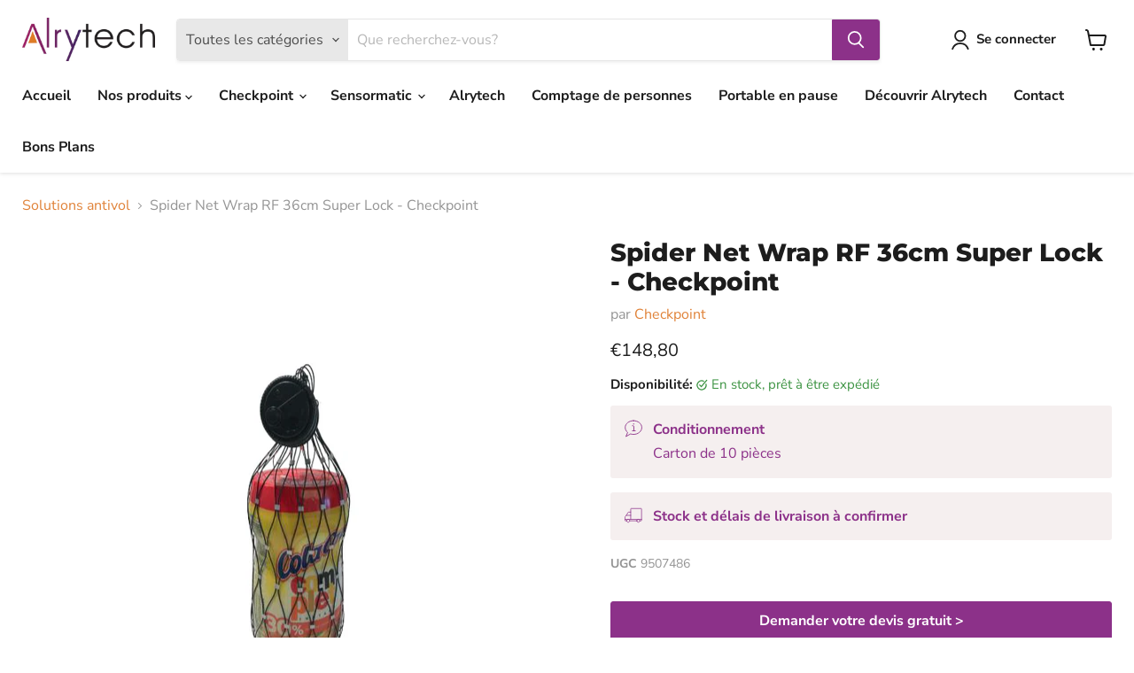

--- FILE ---
content_type: text/html; charset=utf-8
request_url: https://shop.alrytech.fr/products/spider-net-wrap-rf-36cm-super-lock-checkpoint
body_size: 60076
content:
<!doctype html>
<html class="no-js no-touch" lang="fr">
  <head>
    <meta charset="utf-8">
    <meta http-equiv="x-ua-compatible" content="IE=edge">

    <link rel="preconnect" href="https://cdn.shopify.com">
    <link rel="preconnect" href="https://fonts.shopifycdn.com">
    <link rel="preconnect" href="https://v.shopify.com">
    <link rel="preconnect" href="https://cdn.shopifycloud.com">
    <meta name="google-site-verification" content="5y7Dt-BAdDKNv9cZllglTJ0vRXFO-zPDeBYz_g325AM" />

    <title>Spider Net Wrap RF 36cm Super Lock - Checkpoint
  </title>

    
      <meta name="description" content="Le Spider Net est un sac en mailles métalliques multibrins qui s&#39;alarme lorsque les mailles sont coupées. La fermeture s&#39;effectue soit par un spider soit par un mini-spider. Le Spider Net, disponible uniquement en technologie RF, permet la libre exposition des produits tout en dissuadant du vol. PRINCIPALES CARACTERI">
    

    
  <link rel="shortcut icon" href="//shop.alrytech.fr/cdn/shop/files/Systrai_32x32.png?v=1706202081" type="image/png">


    
      <link rel="canonical" href="https://shop.alrytech.fr/products/spider-net-wrap-rf-36cm-super-lock-checkpoint" />
    

    <meta name="viewport" content="width=device-width">

    
    















<meta property="og:site_name" content="Alrytech">
<meta property="og:url" content="https://shop.alrytech.fr/products/spider-net-wrap-rf-36cm-super-lock-checkpoint">
<meta property="og:title" content="Spider Net Wrap RF 36cm Super Lock - Checkpoint">
<meta property="og:type" content="website">
<meta property="og:description" content="Le Spider Net est un sac en mailles métalliques multibrins qui s&#39;alarme lorsque les mailles sont coupées. La fermeture s&#39;effectue soit par un spider soit par un mini-spider. Le Spider Net, disponible uniquement en technologie RF, permet la libre exposition des produits tout en dissuadant du vol. PRINCIPALES CARACTERI">




    
    
    

    
    
    <meta
      property="og:image"
      content="https://shop.alrytech.fr/cdn/shop/products/spider-wrap-net-checkpoint-1-alrytech_1200x1200.jpg?v=1662293610"
    />
    <meta
      property="og:image:secure_url"
      content="https://shop.alrytech.fr/cdn/shop/products/spider-wrap-net-checkpoint-1-alrytech_1200x1200.jpg?v=1662293610"
    />
    <meta property="og:image:width" content="1200" />
    <meta property="og:image:height" content="1200" />
    
    
    <meta property="og:image:alt" content="Social media image" />
  









  <meta name="twitter:site" content="@alrytech">








<meta name="twitter:title" content="Spider Net Wrap RF 36cm Super Lock - Checkpoint">
<meta name="twitter:description" content="Le Spider Net est un sac en mailles métalliques multibrins qui s&#39;alarme lorsque les mailles sont coupées. La fermeture s&#39;effectue soit par un spider soit par un mini-spider. Le Spider Net, disponible uniquement en technologie RF, permet la libre exposition des produits tout en dissuadant du vol. PRINCIPALES CARACTERI">


    
    
    
      
      
      <meta name="twitter:card" content="summary">
    
    
    <meta
      property="twitter:image"
      content="https://shop.alrytech.fr/cdn/shop/products/spider-wrap-net-checkpoint-1-alrytech_1200x1200_crop_center.jpg?v=1662293610"
    />
    <meta property="twitter:image:width" content="1200" />
    <meta property="twitter:image:height" content="1200" />
    
    
    <meta property="twitter:image:alt" content="Social media image" />
  



    <link rel="preload" href="//shop.alrytech.fr/cdn/fonts/nunito_sans/nunitosans_n7.25d963ed46da26098ebeab731e90d8802d989fa5.woff2" as="font" crossorigin="anonymous">
    <link rel="preload" as="style" href="//shop.alrytech.fr/cdn/shop/t/2/assets/theme.css?v=107997017313070632421765546686">

    <script>window.performance && window.performance.mark && window.performance.mark('shopify.content_for_header.start');</script><meta name="google-site-verification" content="5y7Dt-BAdDKNv9cZllglTJ0vRXFO-zPDeBYz_g325AM">
<meta id="shopify-digital-wallet" name="shopify-digital-wallet" content="/65616773365/digital_wallets/dialog">
<meta name="shopify-checkout-api-token" content="bb9b29cff9322c285814415b55786ef8">
<link rel="alternate" type="application/json+oembed" href="https://shop.alrytech.fr/products/spider-net-wrap-rf-36cm-super-lock-checkpoint.oembed">
<script async="async" src="/checkouts/internal/preloads.js?locale=fr-FR"></script>
<link rel="preconnect" href="https://shop.app" crossorigin="anonymous">
<script async="async" src="https://shop.app/checkouts/internal/preloads.js?locale=fr-FR&shop_id=65616773365" crossorigin="anonymous"></script>
<script id="apple-pay-shop-capabilities" type="application/json">{"shopId":65616773365,"countryCode":"FR","currencyCode":"EUR","merchantCapabilities":["supports3DS"],"merchantId":"gid:\/\/shopify\/Shop\/65616773365","merchantName":"Alrytech","requiredBillingContactFields":["postalAddress","email","phone"],"requiredShippingContactFields":["postalAddress","email","phone"],"shippingType":"shipping","supportedNetworks":["visa","masterCard","amex","maestro"],"total":{"type":"pending","label":"Alrytech","amount":"1.00"},"shopifyPaymentsEnabled":true,"supportsSubscriptions":true}</script>
<script id="shopify-features" type="application/json">{"accessToken":"bb9b29cff9322c285814415b55786ef8","betas":["rich-media-storefront-analytics"],"domain":"shop.alrytech.fr","predictiveSearch":true,"shopId":65616773365,"locale":"fr"}</script>
<script>var Shopify = Shopify || {};
Shopify.shop = "alrytech.myshopify.com";
Shopify.locale = "fr";
Shopify.currency = {"active":"EUR","rate":"1.0"};
Shopify.country = "FR";
Shopify.theme = {"name":"Empire","id":134391824629,"schema_name":"Empire","schema_version":"7.0.0","theme_store_id":838,"role":"main"};
Shopify.theme.handle = "null";
Shopify.theme.style = {"id":null,"handle":null};
Shopify.cdnHost = "shop.alrytech.fr/cdn";
Shopify.routes = Shopify.routes || {};
Shopify.routes.root = "/";</script>
<script type="module">!function(o){(o.Shopify=o.Shopify||{}).modules=!0}(window);</script>
<script>!function(o){function n(){var o=[];function n(){o.push(Array.prototype.slice.apply(arguments))}return n.q=o,n}var t=o.Shopify=o.Shopify||{};t.loadFeatures=n(),t.autoloadFeatures=n()}(window);</script>
<script>
  window.ShopifyPay = window.ShopifyPay || {};
  window.ShopifyPay.apiHost = "shop.app\/pay";
  window.ShopifyPay.redirectState = null;
</script>
<script id="shop-js-analytics" type="application/json">{"pageType":"product"}</script>
<script defer="defer" async type="module" src="//shop.alrytech.fr/cdn/shopifycloud/shop-js/modules/v2/client.init-shop-cart-sync_C7zOiP7n.fr.esm.js"></script>
<script defer="defer" async type="module" src="//shop.alrytech.fr/cdn/shopifycloud/shop-js/modules/v2/chunk.common_CSlijhlg.esm.js"></script>
<script type="module">
  await import("//shop.alrytech.fr/cdn/shopifycloud/shop-js/modules/v2/client.init-shop-cart-sync_C7zOiP7n.fr.esm.js");
await import("//shop.alrytech.fr/cdn/shopifycloud/shop-js/modules/v2/chunk.common_CSlijhlg.esm.js");

  window.Shopify.SignInWithShop?.initShopCartSync?.({"fedCMEnabled":true,"windoidEnabled":true});

</script>
<script>
  window.Shopify = window.Shopify || {};
  if (!window.Shopify.featureAssets) window.Shopify.featureAssets = {};
  window.Shopify.featureAssets['shop-js'] = {"shop-cart-sync":["modules/v2/client.shop-cart-sync_BnBFXf0_.fr.esm.js","modules/v2/chunk.common_CSlijhlg.esm.js"],"init-fed-cm":["modules/v2/client.init-fed-cm_CSbHcSLQ.fr.esm.js","modules/v2/chunk.common_CSlijhlg.esm.js"],"shop-button":["modules/v2/client.shop-button_DLUKcBRB.fr.esm.js","modules/v2/chunk.common_CSlijhlg.esm.js"],"shop-cash-offers":["modules/v2/client.shop-cash-offers_Cua9cdqh.fr.esm.js","modules/v2/chunk.common_CSlijhlg.esm.js","modules/v2/chunk.modal_C0-OIa6B.esm.js"],"init-windoid":["modules/v2/client.init-windoid_BO2kqg2i.fr.esm.js","modules/v2/chunk.common_CSlijhlg.esm.js"],"init-shop-email-lookup-coordinator":["modules/v2/client.init-shop-email-lookup-coordinator_DcBZTVqR.fr.esm.js","modules/v2/chunk.common_CSlijhlg.esm.js"],"shop-toast-manager":["modules/v2/client.shop-toast-manager_CqHEw2nM.fr.esm.js","modules/v2/chunk.common_CSlijhlg.esm.js"],"shop-login-button":["modules/v2/client.shop-login-button_BQtEoURe.fr.esm.js","modules/v2/chunk.common_CSlijhlg.esm.js","modules/v2/chunk.modal_C0-OIa6B.esm.js"],"avatar":["modules/v2/client.avatar_BTnouDA3.fr.esm.js"],"pay-button":["modules/v2/client.pay-button_DUwpSVMx.fr.esm.js","modules/v2/chunk.common_CSlijhlg.esm.js"],"init-shop-cart-sync":["modules/v2/client.init-shop-cart-sync_C7zOiP7n.fr.esm.js","modules/v2/chunk.common_CSlijhlg.esm.js"],"init-customer-accounts":["modules/v2/client.init-customer-accounts_B0gbzGDF.fr.esm.js","modules/v2/client.shop-login-button_BQtEoURe.fr.esm.js","modules/v2/chunk.common_CSlijhlg.esm.js","modules/v2/chunk.modal_C0-OIa6B.esm.js"],"init-shop-for-new-customer-accounts":["modules/v2/client.init-shop-for-new-customer-accounts_C1ax6gR3.fr.esm.js","modules/v2/client.shop-login-button_BQtEoURe.fr.esm.js","modules/v2/chunk.common_CSlijhlg.esm.js","modules/v2/chunk.modal_C0-OIa6B.esm.js"],"init-customer-accounts-sign-up":["modules/v2/client.init-customer-accounts-sign-up_Dx4tXqtI.fr.esm.js","modules/v2/client.shop-login-button_BQtEoURe.fr.esm.js","modules/v2/chunk.common_CSlijhlg.esm.js","modules/v2/chunk.modal_C0-OIa6B.esm.js"],"checkout-modal":["modules/v2/client.checkout-modal_BZLk86_8.fr.esm.js","modules/v2/chunk.common_CSlijhlg.esm.js","modules/v2/chunk.modal_C0-OIa6B.esm.js"],"shop-follow-button":["modules/v2/client.shop-follow-button_YGA9KtE6.fr.esm.js","modules/v2/chunk.common_CSlijhlg.esm.js","modules/v2/chunk.modal_C0-OIa6B.esm.js"],"lead-capture":["modules/v2/client.lead-capture_BKsxsIKj.fr.esm.js","modules/v2/chunk.common_CSlijhlg.esm.js","modules/v2/chunk.modal_C0-OIa6B.esm.js"],"shop-login":["modules/v2/client.shop-login_s6dWeBr2.fr.esm.js","modules/v2/chunk.common_CSlijhlg.esm.js","modules/v2/chunk.modal_C0-OIa6B.esm.js"],"payment-terms":["modules/v2/client.payment-terms_CTuGCy7C.fr.esm.js","modules/v2/chunk.common_CSlijhlg.esm.js","modules/v2/chunk.modal_C0-OIa6B.esm.js"]};
</script>
<script id="__st">var __st={"a":65616773365,"offset":3600,"reqid":"71224e8a-047a-48fd-b9d7-eb52de3ebf83-1768442695","pageurl":"shop.alrytech.fr\/products\/spider-net-wrap-rf-36cm-super-lock-checkpoint","u":"76e9ab70e1e1","p":"product","rtyp":"product","rid":7838080696565};</script>
<script>window.ShopifyPaypalV4VisibilityTracking = true;</script>
<script id="captcha-bootstrap">!function(){'use strict';const t='contact',e='account',n='new_comment',o=[[t,t],['blogs',n],['comments',n],[t,'customer']],c=[[e,'customer_login'],[e,'guest_login'],[e,'recover_customer_password'],[e,'create_customer']],r=t=>t.map((([t,e])=>`form[action*='/${t}']:not([data-nocaptcha='true']) input[name='form_type'][value='${e}']`)).join(','),a=t=>()=>t?[...document.querySelectorAll(t)].map((t=>t.form)):[];function s(){const t=[...o],e=r(t);return a(e)}const i='password',u='form_key',d=['recaptcha-v3-token','g-recaptcha-response','h-captcha-response',i],f=()=>{try{return window.sessionStorage}catch{return}},m='__shopify_v',_=t=>t.elements[u];function p(t,e,n=!1){try{const o=window.sessionStorage,c=JSON.parse(o.getItem(e)),{data:r}=function(t){const{data:e,action:n}=t;return t[m]||n?{data:e,action:n}:{data:t,action:n}}(c);for(const[e,n]of Object.entries(r))t.elements[e]&&(t.elements[e].value=n);n&&o.removeItem(e)}catch(o){console.error('form repopulation failed',{error:o})}}const l='form_type',E='cptcha';function T(t){t.dataset[E]=!0}const w=window,h=w.document,L='Shopify',v='ce_forms',y='captcha';let A=!1;((t,e)=>{const n=(g='f06e6c50-85a8-45c8-87d0-21a2b65856fe',I='https://cdn.shopify.com/shopifycloud/storefront-forms-hcaptcha/ce_storefront_forms_captcha_hcaptcha.v1.5.2.iife.js',D={infoText:'Protégé par hCaptcha',privacyText:'Confidentialité',termsText:'Conditions'},(t,e,n)=>{const o=w[L][v],c=o.bindForm;if(c)return c(t,g,e,D).then(n);var r;o.q.push([[t,g,e,D],n]),r=I,A||(h.body.append(Object.assign(h.createElement('script'),{id:'captcha-provider',async:!0,src:r})),A=!0)});var g,I,D;w[L]=w[L]||{},w[L][v]=w[L][v]||{},w[L][v].q=[],w[L][y]=w[L][y]||{},w[L][y].protect=function(t,e){n(t,void 0,e),T(t)},Object.freeze(w[L][y]),function(t,e,n,w,h,L){const[v,y,A,g]=function(t,e,n){const i=e?o:[],u=t?c:[],d=[...i,...u],f=r(d),m=r(i),_=r(d.filter((([t,e])=>n.includes(e))));return[a(f),a(m),a(_),s()]}(w,h,L),I=t=>{const e=t.target;return e instanceof HTMLFormElement?e:e&&e.form},D=t=>v().includes(t);t.addEventListener('submit',(t=>{const e=I(t);if(!e)return;const n=D(e)&&!e.dataset.hcaptchaBound&&!e.dataset.recaptchaBound,o=_(e),c=g().includes(e)&&(!o||!o.value);(n||c)&&t.preventDefault(),c&&!n&&(function(t){try{if(!f())return;!function(t){const e=f();if(!e)return;const n=_(t);if(!n)return;const o=n.value;o&&e.removeItem(o)}(t);const e=Array.from(Array(32),(()=>Math.random().toString(36)[2])).join('');!function(t,e){_(t)||t.append(Object.assign(document.createElement('input'),{type:'hidden',name:u})),t.elements[u].value=e}(t,e),function(t,e){const n=f();if(!n)return;const o=[...t.querySelectorAll(`input[type='${i}']`)].map((({name:t})=>t)),c=[...d,...o],r={};for(const[a,s]of new FormData(t).entries())c.includes(a)||(r[a]=s);n.setItem(e,JSON.stringify({[m]:1,action:t.action,data:r}))}(t,e)}catch(e){console.error('failed to persist form',e)}}(e),e.submit())}));const S=(t,e)=>{t&&!t.dataset[E]&&(n(t,e.some((e=>e===t))),T(t))};for(const o of['focusin','change'])t.addEventListener(o,(t=>{const e=I(t);D(e)&&S(e,y())}));const B=e.get('form_key'),M=e.get(l),P=B&&M;t.addEventListener('DOMContentLoaded',(()=>{const t=y();if(P)for(const e of t)e.elements[l].value===M&&p(e,B);[...new Set([...A(),...v().filter((t=>'true'===t.dataset.shopifyCaptcha))])].forEach((e=>S(e,t)))}))}(h,new URLSearchParams(w.location.search),n,t,e,['guest_login'])})(!0,!0)}();</script>
<script integrity="sha256-4kQ18oKyAcykRKYeNunJcIwy7WH5gtpwJnB7kiuLZ1E=" data-source-attribution="shopify.loadfeatures" defer="defer" src="//shop.alrytech.fr/cdn/shopifycloud/storefront/assets/storefront/load_feature-a0a9edcb.js" crossorigin="anonymous"></script>
<script crossorigin="anonymous" defer="defer" src="//shop.alrytech.fr/cdn/shopifycloud/storefront/assets/shopify_pay/storefront-65b4c6d7.js?v=20250812"></script>
<script data-source-attribution="shopify.dynamic_checkout.dynamic.init">var Shopify=Shopify||{};Shopify.PaymentButton=Shopify.PaymentButton||{isStorefrontPortableWallets:!0,init:function(){window.Shopify.PaymentButton.init=function(){};var t=document.createElement("script");t.src="https://shop.alrytech.fr/cdn/shopifycloud/portable-wallets/latest/portable-wallets.fr.js",t.type="module",document.head.appendChild(t)}};
</script>
<script data-source-attribution="shopify.dynamic_checkout.buyer_consent">
  function portableWalletsHideBuyerConsent(e){var t=document.getElementById("shopify-buyer-consent"),n=document.getElementById("shopify-subscription-policy-button");t&&n&&(t.classList.add("hidden"),t.setAttribute("aria-hidden","true"),n.removeEventListener("click",e))}function portableWalletsShowBuyerConsent(e){var t=document.getElementById("shopify-buyer-consent"),n=document.getElementById("shopify-subscription-policy-button");t&&n&&(t.classList.remove("hidden"),t.removeAttribute("aria-hidden"),n.addEventListener("click",e))}window.Shopify?.PaymentButton&&(window.Shopify.PaymentButton.hideBuyerConsent=portableWalletsHideBuyerConsent,window.Shopify.PaymentButton.showBuyerConsent=portableWalletsShowBuyerConsent);
</script>
<script data-source-attribution="shopify.dynamic_checkout.cart.bootstrap">document.addEventListener("DOMContentLoaded",(function(){function t(){return document.querySelector("shopify-accelerated-checkout-cart, shopify-accelerated-checkout")}if(t())Shopify.PaymentButton.init();else{new MutationObserver((function(e,n){t()&&(Shopify.PaymentButton.init(),n.disconnect())})).observe(document.body,{childList:!0,subtree:!0})}}));
</script>
<script id='scb4127' type='text/javascript' async='' src='https://shop.alrytech.fr/cdn/shopifycloud/privacy-banner/storefront-banner.js'></script><link id="shopify-accelerated-checkout-styles" rel="stylesheet" media="screen" href="https://shop.alrytech.fr/cdn/shopifycloud/portable-wallets/latest/accelerated-checkout-backwards-compat.css" crossorigin="anonymous">
<style id="shopify-accelerated-checkout-cart">
        #shopify-buyer-consent {
  margin-top: 1em;
  display: inline-block;
  width: 100%;
}

#shopify-buyer-consent.hidden {
  display: none;
}

#shopify-subscription-policy-button {
  background: none;
  border: none;
  padding: 0;
  text-decoration: underline;
  font-size: inherit;
  cursor: pointer;
}

#shopify-subscription-policy-button::before {
  box-shadow: none;
}

      </style>

<script>window.performance && window.performance.mark && window.performance.mark('shopify.content_for_header.end');</script>

    <link href="//shop.alrytech.fr/cdn/shop/t/2/assets/theme.css?v=107997017313070632421765546686" rel="stylesheet" type="text/css" media="all" />

    
    <script>
      window.Theme = window.Theme || {};
      window.Theme.version = '7.0.0';
      window.Theme.name = 'Empire';
      window.Theme.routes = {
        "root_url": "/",
        "account_url": "/account",
        "account_login_url": "https://shop.alrytech.fr/customer_authentication/redirect?locale=fr&region_country=FR",
        "account_logout_url": "/account/logout",
        "account_register_url": "https://moncompte.alrytech.fr?locale=fr",
        "account_addresses_url": "/account/addresses",
        "collections_url": "/collections",
        "all_products_collection_url": "/collections/all",
        "search_url": "/search",
        "cart_url": "/cart",
        "cart_add_url": "/cart/add",
        "cart_change_url": "/cart/change",
        "cart_clear_url": "/cart/clear",
        "product_recommendations_url": "/recommendations/products",
      };
    </script>
    
  <!-- Google tag (gtag.js) -->
<script async src="https://www.googletagmanager.com/gtag/js?id=UA-124645409-1"></script>
<script>
  window.dataLayer = window.dataLayer || [];
  function gtag(){dataLayer.push(arguments);}
  gtag('js', new Date());

  gtag('config', 'UA-124645409-1');
</script>
<!-- Google Tag Manager -->
<script>(function(w,d,s,l,i){w[l]=w[l]||[];w[l].push({'gtm.start':
new Date().getTime(),event:'gtm.js'});var f=d.getElementsByTagName(s)[0],
j=d.createElement(s),dl=l!='dataLayer'?'&l='+l:'';j.async=true;j.src=
'https://www.googletagmanager.com/gtm.js?id='+i+dl;f.parentNode.insertBefore(j,f);
})(window,document,'script','dataLayer','GTM-TJHZGGQC');</script>
<!-- End Google Tag Manager -->

  
 <script>
 let ps_apiURI = "https://swift-api.perfectapps.io/api";
 let ps_storeUrl = "https://swift.perfectapps.io";
 let ps_productId = "7838080696565";
 </script> 
  
  
  <!-- Google Tag Manager -->
<script>(function(w,d,s,l,i){w[l]=w[l]||[];w[l].push({'gtm.start':
new Date().getTime(),event:'gtm.js'});var f=d.getElementsByTagName(s)[0],
j=d.createElement(s),dl=l!='dataLayer'?'&l='+l:'';j.async=true;j.src=
'https://www.googletagmanager.com/gtm.js?id='+i+dl;f.parentNode.insertBefore(j,f);
})(window,document,'script','dataLayer','GTM-TJHZGGQC');</script>
<!-- End Google Tag Manager -->
 <link href="https://monorail-edge.shopifysvc.com" rel="dns-prefetch">
<script>(function(){if ("sendBeacon" in navigator && "performance" in window) {try {var session_token_from_headers = performance.getEntriesByType('navigation')[0].serverTiming.find(x => x.name == '_s').description;} catch {var session_token_from_headers = undefined;}var session_cookie_matches = document.cookie.match(/_shopify_s=([^;]*)/);var session_token_from_cookie = session_cookie_matches && session_cookie_matches.length === 2 ? session_cookie_matches[1] : "";var session_token = session_token_from_headers || session_token_from_cookie || "";function handle_abandonment_event(e) {var entries = performance.getEntries().filter(function(entry) {return /monorail-edge.shopifysvc.com/.test(entry.name);});if (!window.abandonment_tracked && entries.length === 0) {window.abandonment_tracked = true;var currentMs = Date.now();var navigation_start = performance.timing.navigationStart;var payload = {shop_id: 65616773365,url: window.location.href,navigation_start,duration: currentMs - navigation_start,session_token,page_type: "product"};window.navigator.sendBeacon("https://monorail-edge.shopifysvc.com/v1/produce", JSON.stringify({schema_id: "online_store_buyer_site_abandonment/1.1",payload: payload,metadata: {event_created_at_ms: currentMs,event_sent_at_ms: currentMs}}));}}window.addEventListener('pagehide', handle_abandonment_event);}}());</script>
<script id="web-pixels-manager-setup">(function e(e,d,r,n,o){if(void 0===o&&(o={}),!Boolean(null===(a=null===(i=window.Shopify)||void 0===i?void 0:i.analytics)||void 0===a?void 0:a.replayQueue)){var i,a;window.Shopify=window.Shopify||{};var t=window.Shopify;t.analytics=t.analytics||{};var s=t.analytics;s.replayQueue=[],s.publish=function(e,d,r){return s.replayQueue.push([e,d,r]),!0};try{self.performance.mark("wpm:start")}catch(e){}var l=function(){var e={modern:/Edge?\/(1{2}[4-9]|1[2-9]\d|[2-9]\d{2}|\d{4,})\.\d+(\.\d+|)|Firefox\/(1{2}[4-9]|1[2-9]\d|[2-9]\d{2}|\d{4,})\.\d+(\.\d+|)|Chrom(ium|e)\/(9{2}|\d{3,})\.\d+(\.\d+|)|(Maci|X1{2}).+ Version\/(15\.\d+|(1[6-9]|[2-9]\d|\d{3,})\.\d+)([,.]\d+|)( \(\w+\)|)( Mobile\/\w+|) Safari\/|Chrome.+OPR\/(9{2}|\d{3,})\.\d+\.\d+|(CPU[ +]OS|iPhone[ +]OS|CPU[ +]iPhone|CPU IPhone OS|CPU iPad OS)[ +]+(15[._]\d+|(1[6-9]|[2-9]\d|\d{3,})[._]\d+)([._]\d+|)|Android:?[ /-](13[3-9]|1[4-9]\d|[2-9]\d{2}|\d{4,})(\.\d+|)(\.\d+|)|Android.+Firefox\/(13[5-9]|1[4-9]\d|[2-9]\d{2}|\d{4,})\.\d+(\.\d+|)|Android.+Chrom(ium|e)\/(13[3-9]|1[4-9]\d|[2-9]\d{2}|\d{4,})\.\d+(\.\d+|)|SamsungBrowser\/([2-9]\d|\d{3,})\.\d+/,legacy:/Edge?\/(1[6-9]|[2-9]\d|\d{3,})\.\d+(\.\d+|)|Firefox\/(5[4-9]|[6-9]\d|\d{3,})\.\d+(\.\d+|)|Chrom(ium|e)\/(5[1-9]|[6-9]\d|\d{3,})\.\d+(\.\d+|)([\d.]+$|.*Safari\/(?![\d.]+ Edge\/[\d.]+$))|(Maci|X1{2}).+ Version\/(10\.\d+|(1[1-9]|[2-9]\d|\d{3,})\.\d+)([,.]\d+|)( \(\w+\)|)( Mobile\/\w+|) Safari\/|Chrome.+OPR\/(3[89]|[4-9]\d|\d{3,})\.\d+\.\d+|(CPU[ +]OS|iPhone[ +]OS|CPU[ +]iPhone|CPU IPhone OS|CPU iPad OS)[ +]+(10[._]\d+|(1[1-9]|[2-9]\d|\d{3,})[._]\d+)([._]\d+|)|Android:?[ /-](13[3-9]|1[4-9]\d|[2-9]\d{2}|\d{4,})(\.\d+|)(\.\d+|)|Mobile Safari.+OPR\/([89]\d|\d{3,})\.\d+\.\d+|Android.+Firefox\/(13[5-9]|1[4-9]\d|[2-9]\d{2}|\d{4,})\.\d+(\.\d+|)|Android.+Chrom(ium|e)\/(13[3-9]|1[4-9]\d|[2-9]\d{2}|\d{4,})\.\d+(\.\d+|)|Android.+(UC? ?Browser|UCWEB|U3)[ /]?(15\.([5-9]|\d{2,})|(1[6-9]|[2-9]\d|\d{3,})\.\d+)\.\d+|SamsungBrowser\/(5\.\d+|([6-9]|\d{2,})\.\d+)|Android.+MQ{2}Browser\/(14(\.(9|\d{2,})|)|(1[5-9]|[2-9]\d|\d{3,})(\.\d+|))(\.\d+|)|K[Aa][Ii]OS\/(3\.\d+|([4-9]|\d{2,})\.\d+)(\.\d+|)/},d=e.modern,r=e.legacy,n=navigator.userAgent;return n.match(d)?"modern":n.match(r)?"legacy":"unknown"}(),u="modern"===l?"modern":"legacy",c=(null!=n?n:{modern:"",legacy:""})[u],f=function(e){return[e.baseUrl,"/wpm","/b",e.hashVersion,"modern"===e.buildTarget?"m":"l",".js"].join("")}({baseUrl:d,hashVersion:r,buildTarget:u}),m=function(e){var d=e.version,r=e.bundleTarget,n=e.surface,o=e.pageUrl,i=e.monorailEndpoint;return{emit:function(e){var a=e.status,t=e.errorMsg,s=(new Date).getTime(),l=JSON.stringify({metadata:{event_sent_at_ms:s},events:[{schema_id:"web_pixels_manager_load/3.1",payload:{version:d,bundle_target:r,page_url:o,status:a,surface:n,error_msg:t},metadata:{event_created_at_ms:s}}]});if(!i)return console&&console.warn&&console.warn("[Web Pixels Manager] No Monorail endpoint provided, skipping logging."),!1;try{return self.navigator.sendBeacon.bind(self.navigator)(i,l)}catch(e){}var u=new XMLHttpRequest;try{return u.open("POST",i,!0),u.setRequestHeader("Content-Type","text/plain"),u.send(l),!0}catch(e){return console&&console.warn&&console.warn("[Web Pixels Manager] Got an unhandled error while logging to Monorail."),!1}}}}({version:r,bundleTarget:l,surface:e.surface,pageUrl:self.location.href,monorailEndpoint:e.monorailEndpoint});try{o.browserTarget=l,function(e){var d=e.src,r=e.async,n=void 0===r||r,o=e.onload,i=e.onerror,a=e.sri,t=e.scriptDataAttributes,s=void 0===t?{}:t,l=document.createElement("script"),u=document.querySelector("head"),c=document.querySelector("body");if(l.async=n,l.src=d,a&&(l.integrity=a,l.crossOrigin="anonymous"),s)for(var f in s)if(Object.prototype.hasOwnProperty.call(s,f))try{l.dataset[f]=s[f]}catch(e){}if(o&&l.addEventListener("load",o),i&&l.addEventListener("error",i),u)u.appendChild(l);else{if(!c)throw new Error("Did not find a head or body element to append the script");c.appendChild(l)}}({src:f,async:!0,onload:function(){if(!function(){var e,d;return Boolean(null===(d=null===(e=window.Shopify)||void 0===e?void 0:e.analytics)||void 0===d?void 0:d.initialized)}()){var d=window.webPixelsManager.init(e)||void 0;if(d){var r=window.Shopify.analytics;r.replayQueue.forEach((function(e){var r=e[0],n=e[1],o=e[2];d.publishCustomEvent(r,n,o)})),r.replayQueue=[],r.publish=d.publishCustomEvent,r.visitor=d.visitor,r.initialized=!0}}},onerror:function(){return m.emit({status:"failed",errorMsg:"".concat(f," has failed to load")})},sri:function(e){var d=/^sha384-[A-Za-z0-9+/=]+$/;return"string"==typeof e&&d.test(e)}(c)?c:"",scriptDataAttributes:o}),m.emit({status:"loading"})}catch(e){m.emit({status:"failed",errorMsg:(null==e?void 0:e.message)||"Unknown error"})}}})({shopId: 65616773365,storefrontBaseUrl: "https://shop.alrytech.fr",extensionsBaseUrl: "https://extensions.shopifycdn.com/cdn/shopifycloud/web-pixels-manager",monorailEndpoint: "https://monorail-edge.shopifysvc.com/unstable/produce_batch",surface: "storefront-renderer",enabledBetaFlags: ["2dca8a86"],webPixelsConfigList: [{"id":"1060929859","configuration":"{\"config\":\"{\\\"google_tag_ids\\\":[\\\"G-VZ7RXQFNZJ\\\",\\\"GT-KF6GTW3\\\"],\\\"target_country\\\":\\\"FR\\\",\\\"gtag_events\\\":[{\\\"type\\\":\\\"begin_checkout\\\",\\\"action_label\\\":[\\\"G-VZ7RXQFNZJ\\\",\\\"AW-976232277\\\/sqsRCM-MuJkbENW-wNED\\\"]},{\\\"type\\\":\\\"search\\\",\\\"action_label\\\":[\\\"G-VZ7RXQFNZJ\\\",\\\"AW-976232277\\\/qii7CNuMuJkbENW-wNED\\\"]},{\\\"type\\\":\\\"view_item\\\",\\\"action_label\\\":[\\\"G-VZ7RXQFNZJ\\\",\\\"AW-976232277\\\/xs_CCNiMuJkbENW-wNED\\\",\\\"MC-Y0J8F45TBV\\\"]},{\\\"type\\\":\\\"purchase\\\",\\\"action_label\\\":[\\\"G-VZ7RXQFNZJ\\\",\\\"AW-976232277\\\/Nf1tCMyMuJkbENW-wNED\\\",\\\"MC-Y0J8F45TBV\\\"]},{\\\"type\\\":\\\"page_view\\\",\\\"action_label\\\":[\\\"G-VZ7RXQFNZJ\\\",\\\"AW-976232277\\\/Xp4HCNWMuJkbENW-wNED\\\",\\\"MC-Y0J8F45TBV\\\"]},{\\\"type\\\":\\\"add_payment_info\\\",\\\"action_label\\\":[\\\"G-VZ7RXQFNZJ\\\",\\\"AW-976232277\\\/OaG6CN6MuJkbENW-wNED\\\"]},{\\\"type\\\":\\\"add_to_cart\\\",\\\"action_label\\\":[\\\"G-VZ7RXQFNZJ\\\",\\\"AW-976232277\\\/EAQLCNKMuJkbENW-wNED\\\"]}],\\\"enable_monitoring_mode\\\":false}\"}","eventPayloadVersion":"v1","runtimeContext":"OPEN","scriptVersion":"b2a88bafab3e21179ed38636efcd8a93","type":"APP","apiClientId":1780363,"privacyPurposes":[],"dataSharingAdjustments":{"protectedCustomerApprovalScopes":["read_customer_address","read_customer_email","read_customer_name","read_customer_personal_data","read_customer_phone"]}},{"id":"shopify-app-pixel","configuration":"{}","eventPayloadVersion":"v1","runtimeContext":"STRICT","scriptVersion":"0450","apiClientId":"shopify-pixel","type":"APP","privacyPurposes":["ANALYTICS","MARKETING"]},{"id":"shopify-custom-pixel","eventPayloadVersion":"v1","runtimeContext":"LAX","scriptVersion":"0450","apiClientId":"shopify-pixel","type":"CUSTOM","privacyPurposes":["ANALYTICS","MARKETING"]}],isMerchantRequest: false,initData: {"shop":{"name":"Alrytech","paymentSettings":{"currencyCode":"EUR"},"myshopifyDomain":"alrytech.myshopify.com","countryCode":"FR","storefrontUrl":"https:\/\/shop.alrytech.fr"},"customer":null,"cart":null,"checkout":null,"productVariants":[{"price":{"amount":148.8,"currencyCode":"EUR"},"product":{"title":"Spider Net Wrap RF 36cm Super Lock - Checkpoint","vendor":"Checkpoint","id":"7838080696565","untranslatedTitle":"Spider Net Wrap RF 36cm Super Lock - Checkpoint","url":"\/products\/spider-net-wrap-rf-36cm-super-lock-checkpoint","type":"Accessoires, Checkpoint"},"id":"43349490663669","image":{"src":"\/\/shop.alrytech.fr\/cdn\/shop\/products\/spider-wrap-net-checkpoint-1-alrytech.jpg?v=1662293610"},"sku":"9507486","title":"RF","untranslatedTitle":"RF"}],"purchasingCompany":null},},"https://shop.alrytech.fr/cdn","7cecd0b6w90c54c6cpe92089d5m57a67346",{"modern":"","legacy":""},{"shopId":"65616773365","storefrontBaseUrl":"https:\/\/shop.alrytech.fr","extensionBaseUrl":"https:\/\/extensions.shopifycdn.com\/cdn\/shopifycloud\/web-pixels-manager","surface":"storefront-renderer","enabledBetaFlags":"[\"2dca8a86\"]","isMerchantRequest":"false","hashVersion":"7cecd0b6w90c54c6cpe92089d5m57a67346","publish":"custom","events":"[[\"page_viewed\",{}],[\"product_viewed\",{\"productVariant\":{\"price\":{\"amount\":148.8,\"currencyCode\":\"EUR\"},\"product\":{\"title\":\"Spider Net Wrap RF 36cm Super Lock - Checkpoint\",\"vendor\":\"Checkpoint\",\"id\":\"7838080696565\",\"untranslatedTitle\":\"Spider Net Wrap RF 36cm Super Lock - Checkpoint\",\"url\":\"\/products\/spider-net-wrap-rf-36cm-super-lock-checkpoint\",\"type\":\"Accessoires, Checkpoint\"},\"id\":\"43349490663669\",\"image\":{\"src\":\"\/\/shop.alrytech.fr\/cdn\/shop\/products\/spider-wrap-net-checkpoint-1-alrytech.jpg?v=1662293610\"},\"sku\":\"9507486\",\"title\":\"RF\",\"untranslatedTitle\":\"RF\"}}]]"});</script><script>
  window.ShopifyAnalytics = window.ShopifyAnalytics || {};
  window.ShopifyAnalytics.meta = window.ShopifyAnalytics.meta || {};
  window.ShopifyAnalytics.meta.currency = 'EUR';
  var meta = {"product":{"id":7838080696565,"gid":"gid:\/\/shopify\/Product\/7838080696565","vendor":"Checkpoint","type":"Accessoires, Checkpoint","handle":"spider-net-wrap-rf-36cm-super-lock-checkpoint","variants":[{"id":43349490663669,"price":14880,"name":"Spider Net Wrap RF 36cm Super Lock - Checkpoint - RF","public_title":"RF","sku":"9507486"}],"remote":false},"page":{"pageType":"product","resourceType":"product","resourceId":7838080696565,"requestId":"71224e8a-047a-48fd-b9d7-eb52de3ebf83-1768442695"}};
  for (var attr in meta) {
    window.ShopifyAnalytics.meta[attr] = meta[attr];
  }
</script>
<script class="analytics">
  (function () {
    var customDocumentWrite = function(content) {
      var jquery = null;

      if (window.jQuery) {
        jquery = window.jQuery;
      } else if (window.Checkout && window.Checkout.$) {
        jquery = window.Checkout.$;
      }

      if (jquery) {
        jquery('body').append(content);
      }
    };

    var hasLoggedConversion = function(token) {
      if (token) {
        return document.cookie.indexOf('loggedConversion=' + token) !== -1;
      }
      return false;
    }

    var setCookieIfConversion = function(token) {
      if (token) {
        var twoMonthsFromNow = new Date(Date.now());
        twoMonthsFromNow.setMonth(twoMonthsFromNow.getMonth() + 2);

        document.cookie = 'loggedConversion=' + token + '; expires=' + twoMonthsFromNow;
      }
    }

    var trekkie = window.ShopifyAnalytics.lib = window.trekkie = window.trekkie || [];
    if (trekkie.integrations) {
      return;
    }
    trekkie.methods = [
      'identify',
      'page',
      'ready',
      'track',
      'trackForm',
      'trackLink'
    ];
    trekkie.factory = function(method) {
      return function() {
        var args = Array.prototype.slice.call(arguments);
        args.unshift(method);
        trekkie.push(args);
        return trekkie;
      };
    };
    for (var i = 0; i < trekkie.methods.length; i++) {
      var key = trekkie.methods[i];
      trekkie[key] = trekkie.factory(key);
    }
    trekkie.load = function(config) {
      trekkie.config = config || {};
      trekkie.config.initialDocumentCookie = document.cookie;
      var first = document.getElementsByTagName('script')[0];
      var script = document.createElement('script');
      script.type = 'text/javascript';
      script.onerror = function(e) {
        var scriptFallback = document.createElement('script');
        scriptFallback.type = 'text/javascript';
        scriptFallback.onerror = function(error) {
                var Monorail = {
      produce: function produce(monorailDomain, schemaId, payload) {
        var currentMs = new Date().getTime();
        var event = {
          schema_id: schemaId,
          payload: payload,
          metadata: {
            event_created_at_ms: currentMs,
            event_sent_at_ms: currentMs
          }
        };
        return Monorail.sendRequest("https://" + monorailDomain + "/v1/produce", JSON.stringify(event));
      },
      sendRequest: function sendRequest(endpointUrl, payload) {
        // Try the sendBeacon API
        if (window && window.navigator && typeof window.navigator.sendBeacon === 'function' && typeof window.Blob === 'function' && !Monorail.isIos12()) {
          var blobData = new window.Blob([payload], {
            type: 'text/plain'
          });

          if (window.navigator.sendBeacon(endpointUrl, blobData)) {
            return true;
          } // sendBeacon was not successful

        } // XHR beacon

        var xhr = new XMLHttpRequest();

        try {
          xhr.open('POST', endpointUrl);
          xhr.setRequestHeader('Content-Type', 'text/plain');
          xhr.send(payload);
        } catch (e) {
          console.log(e);
        }

        return false;
      },
      isIos12: function isIos12() {
        return window.navigator.userAgent.lastIndexOf('iPhone; CPU iPhone OS 12_') !== -1 || window.navigator.userAgent.lastIndexOf('iPad; CPU OS 12_') !== -1;
      }
    };
    Monorail.produce('monorail-edge.shopifysvc.com',
      'trekkie_storefront_load_errors/1.1',
      {shop_id: 65616773365,
      theme_id: 134391824629,
      app_name: "storefront",
      context_url: window.location.href,
      source_url: "//shop.alrytech.fr/cdn/s/trekkie.storefront.55c6279c31a6628627b2ba1c5ff367020da294e2.min.js"});

        };
        scriptFallback.async = true;
        scriptFallback.src = '//shop.alrytech.fr/cdn/s/trekkie.storefront.55c6279c31a6628627b2ba1c5ff367020da294e2.min.js';
        first.parentNode.insertBefore(scriptFallback, first);
      };
      script.async = true;
      script.src = '//shop.alrytech.fr/cdn/s/trekkie.storefront.55c6279c31a6628627b2ba1c5ff367020da294e2.min.js';
      first.parentNode.insertBefore(script, first);
    };
    trekkie.load(
      {"Trekkie":{"appName":"storefront","development":false,"defaultAttributes":{"shopId":65616773365,"isMerchantRequest":null,"themeId":134391824629,"themeCityHash":"18223135025585643486","contentLanguage":"fr","currency":"EUR","eventMetadataId":"32fb9d51-1b53-4752-bad0-4f9dd2cb4ddf"},"isServerSideCookieWritingEnabled":true,"monorailRegion":"shop_domain","enabledBetaFlags":["65f19447"]},"Session Attribution":{},"S2S":{"facebookCapiEnabled":false,"source":"trekkie-storefront-renderer","apiClientId":580111}}
    );

    var loaded = false;
    trekkie.ready(function() {
      if (loaded) return;
      loaded = true;

      window.ShopifyAnalytics.lib = window.trekkie;

      var originalDocumentWrite = document.write;
      document.write = customDocumentWrite;
      try { window.ShopifyAnalytics.merchantGoogleAnalytics.call(this); } catch(error) {};
      document.write = originalDocumentWrite;

      window.ShopifyAnalytics.lib.page(null,{"pageType":"product","resourceType":"product","resourceId":7838080696565,"requestId":"71224e8a-047a-48fd-b9d7-eb52de3ebf83-1768442695","shopifyEmitted":true});

      var match = window.location.pathname.match(/checkouts\/(.+)\/(thank_you|post_purchase)/)
      var token = match? match[1]: undefined;
      if (!hasLoggedConversion(token)) {
        setCookieIfConversion(token);
        window.ShopifyAnalytics.lib.track("Viewed Product",{"currency":"EUR","variantId":43349490663669,"productId":7838080696565,"productGid":"gid:\/\/shopify\/Product\/7838080696565","name":"Spider Net Wrap RF 36cm Super Lock - Checkpoint - RF","price":"148.80","sku":"9507486","brand":"Checkpoint","variant":"RF","category":"Accessoires, Checkpoint","nonInteraction":true,"remote":false},undefined,undefined,{"shopifyEmitted":true});
      window.ShopifyAnalytics.lib.track("monorail:\/\/trekkie_storefront_viewed_product\/1.1",{"currency":"EUR","variantId":43349490663669,"productId":7838080696565,"productGid":"gid:\/\/shopify\/Product\/7838080696565","name":"Spider Net Wrap RF 36cm Super Lock - Checkpoint - RF","price":"148.80","sku":"9507486","brand":"Checkpoint","variant":"RF","category":"Accessoires, Checkpoint","nonInteraction":true,"remote":false,"referer":"https:\/\/shop.alrytech.fr\/products\/spider-net-wrap-rf-36cm-super-lock-checkpoint"});
      }
    });


        var eventsListenerScript = document.createElement('script');
        eventsListenerScript.async = true;
        eventsListenerScript.src = "//shop.alrytech.fr/cdn/shopifycloud/storefront/assets/shop_events_listener-3da45d37.js";
        document.getElementsByTagName('head')[0].appendChild(eventsListenerScript);

})();</script>
<script
  defer
  src="https://shop.alrytech.fr/cdn/shopifycloud/perf-kit/shopify-perf-kit-3.0.3.min.js"
  data-application="storefront-renderer"
  data-shop-id="65616773365"
  data-render-region="gcp-us-east1"
  data-page-type="product"
  data-theme-instance-id="134391824629"
  data-theme-name="Empire"
  data-theme-version="7.0.0"
  data-monorail-region="shop_domain"
  data-resource-timing-sampling-rate="10"
  data-shs="true"
  data-shs-beacon="true"
  data-shs-export-with-fetch="true"
  data-shs-logs-sample-rate="1"
  data-shs-beacon-endpoint="https://shop.alrytech.fr/api/collect"
></script>
</head>

  <body data-instant-intensity="viewport"  class="template-product" data-instant-allow-query-string >
    <!-- Google Tag Manager (noscript) -->
<noscript><iframe src="https://www.googletagmanager.com/ns.html?id=GTM-TJHZGGQC"
height="0" width="0" style="display:none;visibility:hidden"></iframe></noscript>
<!-- End Google Tag Manager (noscript) -->
<!-- Google Tag Manager (noscript) -->
<noscript><iframe src="https://www.googletagmanager.com/ns.html?id=GTM-TJHZGGQC"
height="0" width="0" style="display:none;visibility:hidden"></iframe></noscript>
<!-- End Google Tag Manager (noscript) -->
    <script>
      document.documentElement.className=document.documentElement.className.replace(/\bno-js\b/,'js');
      if(window.Shopify&&window.Shopify.designMode)document.documentElement.className+=' in-theme-editor';
      if(('ontouchstart' in window)||window.DocumentTouch&&document instanceof DocumentTouch)document.documentElement.className=document.documentElement.className.replace(/\bno-touch\b/,'has-touch');
    </script>

    
    <svg
      class="icon-star-reference"
      aria-hidden="true"
      focusable="false"
      role="presentation"
      xmlns="http://www.w3.org/2000/svg" width="20" height="20" viewBox="3 3 17 17" fill="none"
    >
      <symbol id="icon-star">
        <rect class="icon-star-background" width="20" height="20" fill="currentColor"/>
        <path d="M10 3L12.163 7.60778L17 8.35121L13.5 11.9359L14.326 17L10 14.6078L5.674 17L6.5 11.9359L3 8.35121L7.837 7.60778L10 3Z" stroke="currentColor" stroke-width="2" stroke-linecap="round" stroke-linejoin="round" fill="none"/>
      </symbol>
      <clipPath id="icon-star-clip">
        <path d="M10 3L12.163 7.60778L17 8.35121L13.5 11.9359L14.326 17L10 14.6078L5.674 17L6.5 11.9359L3 8.35121L7.837 7.60778L10 3Z" stroke="currentColor" stroke-width="2" stroke-linecap="round" stroke-linejoin="round"/>
      </clipPath>
    </svg>
    


    <a class="skip-to-main" href="#site-main">Passer au contenu</a>

    <div id="shopify-section-static-announcement" class="shopify-section site-announcement"><script
  type="application/json"
  data-section-id="static-announcement"
  data-section-type="static-announcement">
</script>










</div>

    <div id="shopify-section-static-utility-bar" class="shopify-section"><style data-shopify>
  .utility-bar {
    background-color: #1b175d;
    border-bottom: 1px solid #ffffff;
  }

  .utility-bar .social-link,
  .utility-bar__menu-link {
    color: #ffffff;
  }

  .utility-bar .disclosure__toggle {
    --disclosure-toggle-text-color: #ffffff;
    --disclosure-toggle-background-color: #1b175d;
  }

  .utility-bar .disclosure__toggle:hover {
    --disclosure-toggle-text-color: #ffffff;
  }

  .utility-bar .social-link:hover,
  .utility-bar__menu-link:hover {
    color: #ffffff;
  }

  .utility-bar .disclosure__toggle::after {
    --disclosure-toggle-svg-color: #ffffff;
  }

  .utility-bar .disclosure__toggle:hover::after {
    --disclosure-toggle-svg-color: #ffffff;
  }
</style>

<script
  type="application/json"
  data-section-type="static-utility-bar"
  data-section-id="static-utility-bar"
  data-section-data
>
  {
    "settings": {
      "mobile_layout": "below"
    }
  }
</script>

</div>

    <header
      class="site-header site-header-nav--open"
      role="banner"
      data-site-header
    >
      <div id="shopify-section-static-header" class="shopify-section site-header-wrapper">


<script
  type="application/json"
  data-section-id="static-header"
  data-section-type="static-header"
  data-section-data>
  {
    "settings": {
      "sticky_header": true,
      "has_box_shadow": true,
      "live_search": {
        "enable": true,
        "enable_images": true,
        "enable_content": true,
        "money_format": "€{{amount_with_comma_separator}}",
        "show_mobile_search_bar": true,
        "context": {
          "view_all_results": "Afficher tous les résultats",
          "view_all_products": "Afficher tous les produits",
          "content_results": {
            "title": "Posts et pages",
            "no_results": "Aucun résultat."
          },
          "no_results_products": {
            "title": "Aucun produit pour « *terms* ».",
            "title_in_category": "Aucun produit pour «*terms*» dans *category*.",
            "message": "Navrés, nous n\u0026#39;avons trouvé aucune correspondance."
          }
        }
      }
    }
  }
</script>





<style data-shopify>
  .site-logo {
    max-width: 150px;
  }

  .site-logo-image {
    max-height: 80px;
  }
</style>

<div
  class="
    site-header-main
    
      site-header--full-width
    
  "
  data-site-header-main
  data-site-header-sticky
  
    data-site-header-mobile-search-bar
  
>
  <button class="site-header-menu-toggle" data-menu-toggle>
    <div class="site-header-menu-toggle--button" tabindex="-1">
      <span class="toggle-icon--bar toggle-icon--bar-top"></span>
      <span class="toggle-icon--bar toggle-icon--bar-middle"></span>
      <span class="toggle-icon--bar toggle-icon--bar-bottom"></span>
      <span class="visually-hidden">Menu</span>
    </div>
  </button>

  

  <div
    class="
      site-header-main-content
      
    "
  >
    <div class="site-header-logo">
      <a
        class="site-logo"
        href="/">
        
          
          

          

  

  <img
    
      src="//shop.alrytech.fr/cdn/shop/files/ALRYTECH_457x150.jpg?v=1659996306"
    
    alt=""

    
      data-rimg
      srcset="//shop.alrytech.fr/cdn/shop/files/ALRYTECH_457x150.jpg?v=1659996306 1x, //shop.alrytech.fr/cdn/shop/files/ALRYTECH_667x219.jpg?v=1659996306 1.46x"
    

    class="site-logo-image"
    
    
  >




        
      </a>
    </div>

    





<div class="live-search" data-live-search><form
    class="
      live-search-form
      form-fields-inline
      
    "
    action="/search"
    method="get"
    role="search"
    aria-label="Product"
    data-live-search-form
  >
    <input type="hidden" name="type" value="article,page,product">
    <div class="form-field no-label"><span class="form-field-select-wrapper live-search-filter-wrapper">
          <select class="live-search-filter" data-live-search-filter data-filter-all="Toutes les catégories">
            
            <option value="" selected>Toutes les catégories</option>
            <option value="" disabled>------</option>
            
          </select>
          <label class="live-search-filter-label form-field-select" data-live-search-filter-label>Toutes les catégories
</label>
          <svg
  aria-hidden="true"
  focusable="false"
  role="presentation"
  width="8"
  height="6"
  viewBox="0 0 8 6"
  fill="none"
  xmlns="http://www.w3.org/2000/svg"
  class="icon-chevron-down"
>
<path class="icon-chevron-down-left" d="M4 4.5L7 1.5" stroke="currentColor" stroke-width="1.25" stroke-linecap="square"/>
<path class="icon-chevron-down-right" d="M4 4.5L1 1.5" stroke="currentColor" stroke-width="1.25" stroke-linecap="square"/>
</svg>

        </span><input
        class="form-field-input live-search-form-field"
        type="text"
        name="q"
        aria-label="Rechercher"
        placeholder="Que recherchez-vous?"
        
        autocomplete="off"
        data-live-search-input>
      <button
        class="live-search-takeover-cancel"
        type="button"
        data-live-search-takeover-cancel>
        Annuler
      </button>

      <button
        class="live-search-button"
        type="submit"
        aria-label="Rechercher"
        data-live-search-submit
      >
        <span class="search-icon search-icon--inactive">
          <svg
  aria-hidden="true"
  focusable="false"
  role="presentation"
  xmlns="http://www.w3.org/2000/svg"
  width="23"
  height="24"
  fill="none"
  viewBox="0 0 23 24"
>
  <path d="M21 21L15.5 15.5" stroke="currentColor" stroke-width="2" stroke-linecap="round"/>
  <circle cx="10" cy="9" r="8" stroke="currentColor" stroke-width="2"/>
</svg>

        </span>
        <span class="search-icon search-icon--active">
          <svg
  aria-hidden="true"
  focusable="false"
  role="presentation"
  width="26"
  height="26"
  viewBox="0 0 26 26"
  xmlns="http://www.w3.org/2000/svg"
>
  <g fill-rule="nonzero" fill="currentColor">
    <path d="M13 26C5.82 26 0 20.18 0 13S5.82 0 13 0s13 5.82 13 13-5.82 13-13 13zm0-3.852a9.148 9.148 0 1 0 0-18.296 9.148 9.148 0 0 0 0 18.296z" opacity=".29"/><path d="M13 26c7.18 0 13-5.82 13-13a1.926 1.926 0 0 0-3.852 0A9.148 9.148 0 0 1 13 22.148 1.926 1.926 0 0 0 13 26z"/>
  </g>
</svg>
        </span>
      </button>
    </div>

    <div class="search-flydown" data-live-search-flydown>
      <div class="search-flydown--placeholder" data-live-search-placeholder>
        <div class="search-flydown--product-items">
          
            <a class="search-flydown--product search-flydown--product" href="#">
              
                <div class="search-flydown--product-image">
                  <svg class="placeholder--image placeholder--content-image" xmlns="http://www.w3.org/2000/svg" viewBox="0 0 525.5 525.5"><path d="M324.5 212.7H203c-1.6 0-2.8 1.3-2.8 2.8V308c0 1.6 1.3 2.8 2.8 2.8h121.6c1.6 0 2.8-1.3 2.8-2.8v-92.5c0-1.6-1.3-2.8-2.9-2.8zm1.1 95.3c0 .6-.5 1.1-1.1 1.1H203c-.6 0-1.1-.5-1.1-1.1v-92.5c0-.6.5-1.1 1.1-1.1h121.6c.6 0 1.1.5 1.1 1.1V308z"/><path d="M210.4 299.5H240v.1s.1 0 .2-.1h75.2v-76.2h-105v76.2zm1.8-7.2l20-20c1.6-1.6 3.8-2.5 6.1-2.5s4.5.9 6.1 2.5l1.5 1.5 16.8 16.8c-12.9 3.3-20.7 6.3-22.8 7.2h-27.7v-5.5zm101.5-10.1c-20.1 1.7-36.7 4.8-49.1 7.9l-16.9-16.9 26.3-26.3c1.6-1.6 3.8-2.5 6.1-2.5s4.5.9 6.1 2.5l27.5 27.5v7.8zm-68.9 15.5c9.7-3.5 33.9-10.9 68.9-13.8v13.8h-68.9zm68.9-72.7v46.8l-26.2-26.2c-1.9-1.9-4.5-3-7.3-3s-5.4 1.1-7.3 3l-26.3 26.3-.9-.9c-1.9-1.9-4.5-3-7.3-3s-5.4 1.1-7.3 3l-18.8 18.8V225h101.4z"/><path d="M232.8 254c4.6 0 8.3-3.7 8.3-8.3s-3.7-8.3-8.3-8.3-8.3 3.7-8.3 8.3 3.7 8.3 8.3 8.3zm0-14.9c3.6 0 6.6 2.9 6.6 6.6s-2.9 6.6-6.6 6.6-6.6-2.9-6.6-6.6 3-6.6 6.6-6.6z"/></svg>
                </div>
              

              <div class="search-flydown--product-text">
                <span class="search-flydown--product-title placeholder--content-text"></span>
                <span class="search-flydown--product-price placeholder--content-text"></span>
              </div>
            </a>
          
            <a class="search-flydown--product search-flydown--product" href="#">
              
                <div class="search-flydown--product-image">
                  <svg class="placeholder--image placeholder--content-image" xmlns="http://www.w3.org/2000/svg" viewBox="0 0 525.5 525.5"><path d="M324.5 212.7H203c-1.6 0-2.8 1.3-2.8 2.8V308c0 1.6 1.3 2.8 2.8 2.8h121.6c1.6 0 2.8-1.3 2.8-2.8v-92.5c0-1.6-1.3-2.8-2.9-2.8zm1.1 95.3c0 .6-.5 1.1-1.1 1.1H203c-.6 0-1.1-.5-1.1-1.1v-92.5c0-.6.5-1.1 1.1-1.1h121.6c.6 0 1.1.5 1.1 1.1V308z"/><path d="M210.4 299.5H240v.1s.1 0 .2-.1h75.2v-76.2h-105v76.2zm1.8-7.2l20-20c1.6-1.6 3.8-2.5 6.1-2.5s4.5.9 6.1 2.5l1.5 1.5 16.8 16.8c-12.9 3.3-20.7 6.3-22.8 7.2h-27.7v-5.5zm101.5-10.1c-20.1 1.7-36.7 4.8-49.1 7.9l-16.9-16.9 26.3-26.3c1.6-1.6 3.8-2.5 6.1-2.5s4.5.9 6.1 2.5l27.5 27.5v7.8zm-68.9 15.5c9.7-3.5 33.9-10.9 68.9-13.8v13.8h-68.9zm68.9-72.7v46.8l-26.2-26.2c-1.9-1.9-4.5-3-7.3-3s-5.4 1.1-7.3 3l-26.3 26.3-.9-.9c-1.9-1.9-4.5-3-7.3-3s-5.4 1.1-7.3 3l-18.8 18.8V225h101.4z"/><path d="M232.8 254c4.6 0 8.3-3.7 8.3-8.3s-3.7-8.3-8.3-8.3-8.3 3.7-8.3 8.3 3.7 8.3 8.3 8.3zm0-14.9c3.6 0 6.6 2.9 6.6 6.6s-2.9 6.6-6.6 6.6-6.6-2.9-6.6-6.6 3-6.6 6.6-6.6z"/></svg>
                </div>
              

              <div class="search-flydown--product-text">
                <span class="search-flydown--product-title placeholder--content-text"></span>
                <span class="search-flydown--product-price placeholder--content-text"></span>
              </div>
            </a>
          
            <a class="search-flydown--product search-flydown--product" href="#">
              
                <div class="search-flydown--product-image">
                  <svg class="placeholder--image placeholder--content-image" xmlns="http://www.w3.org/2000/svg" viewBox="0 0 525.5 525.5"><path d="M324.5 212.7H203c-1.6 0-2.8 1.3-2.8 2.8V308c0 1.6 1.3 2.8 2.8 2.8h121.6c1.6 0 2.8-1.3 2.8-2.8v-92.5c0-1.6-1.3-2.8-2.9-2.8zm1.1 95.3c0 .6-.5 1.1-1.1 1.1H203c-.6 0-1.1-.5-1.1-1.1v-92.5c0-.6.5-1.1 1.1-1.1h121.6c.6 0 1.1.5 1.1 1.1V308z"/><path d="M210.4 299.5H240v.1s.1 0 .2-.1h75.2v-76.2h-105v76.2zm1.8-7.2l20-20c1.6-1.6 3.8-2.5 6.1-2.5s4.5.9 6.1 2.5l1.5 1.5 16.8 16.8c-12.9 3.3-20.7 6.3-22.8 7.2h-27.7v-5.5zm101.5-10.1c-20.1 1.7-36.7 4.8-49.1 7.9l-16.9-16.9 26.3-26.3c1.6-1.6 3.8-2.5 6.1-2.5s4.5.9 6.1 2.5l27.5 27.5v7.8zm-68.9 15.5c9.7-3.5 33.9-10.9 68.9-13.8v13.8h-68.9zm68.9-72.7v46.8l-26.2-26.2c-1.9-1.9-4.5-3-7.3-3s-5.4 1.1-7.3 3l-26.3 26.3-.9-.9c-1.9-1.9-4.5-3-7.3-3s-5.4 1.1-7.3 3l-18.8 18.8V225h101.4z"/><path d="M232.8 254c4.6 0 8.3-3.7 8.3-8.3s-3.7-8.3-8.3-8.3-8.3 3.7-8.3 8.3 3.7 8.3 8.3 8.3zm0-14.9c3.6 0 6.6 2.9 6.6 6.6s-2.9 6.6-6.6 6.6-6.6-2.9-6.6-6.6 3-6.6 6.6-6.6z"/></svg>
                </div>
              

              <div class="search-flydown--product-text">
                <span class="search-flydown--product-title placeholder--content-text"></span>
                <span class="search-flydown--product-price placeholder--content-text"></span>
              </div>
            </a>
          
        </div>
      </div>

      <div class="search-flydown--results search-flydown--results--content-enabled" data-live-search-results></div>

      
        <div class="search-flydown--quicklinks" data-live-search-quick-links>
          <span class="search-flydown--quicklinks-title">Menu principal</span>

          <ul class="search-flydown--quicklinks-list">
            
              <li class="search-flydown--quicklinks-item">
                <a class="search-flydown--quicklinks-link" href="/">
                  Accueil
                </a>
              </li>
            
              <li class="search-flydown--quicklinks-item">
                <a class="search-flydown--quicklinks-link" href="/collections">
                  Nos produits
                </a>
              </li>
            
              <li class="search-flydown--quicklinks-item">
                <a class="search-flydown--quicklinks-link" href="/collections/checkpoint">
                  Checkpoint
                </a>
              </li>
            
              <li class="search-flydown--quicklinks-item">
                <a class="search-flydown--quicklinks-link" href="/collections/sensormatic">
                  Sensormatic
                </a>
              </li>
            
              <li class="search-flydown--quicklinks-item">
                <a class="search-flydown--quicklinks-link" href="/collections/alrytech">
                  Alrytech
                </a>
              </li>
            
              <li class="search-flydown--quicklinks-item">
                <a class="search-flydown--quicklinks-link" href="/collections/comptage-clients/Comptage">
                  Comptage de personnes
                </a>
              </li>
            
              <li class="search-flydown--quicklinks-item">
                <a class="search-flydown--quicklinks-link" href="/products/pochette-anti-ondes-portable-en-pause">
                  Portable en pause
                </a>
              </li>
            
              <li class="search-flydown--quicklinks-item">
                <a class="search-flydown--quicklinks-link" href="https://alrytech.fr/">
                  Découvrir Alrytech
                </a>
              </li>
            
              <li class="search-flydown--quicklinks-item">
                <a class="search-flydown--quicklinks-link" href="/pages/contact">
                  Contact
                </a>
              </li>
            
              <li class="search-flydown--quicklinks-item">
                <a class="search-flydown--quicklinks-link" href="/collections/les-bons-plans">
                  Bons Plans
                </a>
              </li>
            
          </ul>
        </div>
      
    </div>
  </form>
</div>


    
  </div>

  <div class="site-header-right">
    <ul class="site-header-actions" data-header-actions>
  
    
      <li class="site-header-actions__account-link">
        <span class="site-header__account-icon">
          


    <svg class="icon-account "    aria-hidden="true"    focusable="false"    role="presentation"    xmlns="http://www.w3.org/2000/svg" viewBox="0 0 22 26" fill="none" xmlns="http://www.w3.org/2000/svg">      <path d="M11.3336 14.4447C14.7538 14.4447 17.5264 11.6417 17.5264 8.18392C17.5264 4.72616 14.7538 1.9231 11.3336 1.9231C7.91347 1.9231 5.14087 4.72616 5.14087 8.18392C5.14087 11.6417 7.91347 14.4447 11.3336 14.4447Z" stroke="currentColor" stroke-width="2" stroke-linecap="round" stroke-linejoin="round"/>      <path d="M20.9678 24.0769C19.5098 20.0278 15.7026 17.3329 11.4404 17.3329C7.17822 17.3329 3.37107 20.0278 1.91309 24.0769" stroke="currentColor" stroke-width="2" stroke-linecap="round" stroke-linejoin="round"/>    </svg>                                                                                                            

        </span>
        <a href="https://shop.alrytech.fr/customer_authentication/redirect?locale=fr&region_country=FR" class="site-header_account-link-text">
          Se connecter
        </a>
      </li>
    
  
</ul>


    <div class="site-header-cart">
      <a class="site-header-cart--button" href="/cart">
        <span
          class="site-header-cart--count "
          data-header-cart-count="">
        </span>
        <span class="site-header-cart-icon site-header-cart-icon--svg">
          
            


            <svg width="25" height="24" viewBox="0 0 25 24" fill="currentColor" xmlns="http://www.w3.org/2000/svg">      <path fill-rule="evenodd" clip-rule="evenodd" d="M1 0C0.447715 0 0 0.447715 0 1C0 1.55228 0.447715 2 1 2H1.33877H1.33883C1.61048 2.00005 2.00378 2.23945 2.10939 2.81599L2.10937 2.816L2.11046 2.82171L5.01743 18.1859C5.12011 18.7286 5.64325 19.0852 6.18591 18.9826C6.21078 18.9779 6.23526 18.9723 6.25933 18.9658C6.28646 18.968 6.31389 18.9692 6.34159 18.9692H18.8179H18.8181C19.0302 18.9691 19.2141 18.9765 19.4075 18.9842L19.4077 18.9842C19.5113 18.9884 19.6175 18.9926 19.7323 18.9959C20.0255 19.0043 20.3767 19.0061 20.7177 18.9406C21.08 18.871 21.4685 18.7189 21.8028 18.3961C22.1291 18.081 22.3266 17.6772 22.4479 17.2384C22.4569 17.2058 22.4642 17.1729 22.4699 17.1396L23.944 8.46865C24.2528 7.20993 23.2684 5.99987 21.9896 6H21.9894H4.74727L4.07666 2.45562L4.07608 2.4525C3.83133 1.12381 2.76159 8.49962e-05 1.33889 0H1.33883H1ZM5.12568 8L6.8227 16.9692H18.8178H18.8179C19.0686 16.9691 19.3257 16.9793 19.5406 16.9877L19.5413 16.9877C19.633 16.9913 19.7171 16.9947 19.7896 16.9967C20.0684 17.0047 20.2307 16.9976 20.3403 16.9766C20.3841 16.9681 20.4059 16.96 20.4151 16.9556C20.4247 16.9443 20.4639 16.8918 20.5077 16.7487L21.9794 8.09186C21.9842 8.06359 21.9902 8.03555 21.9974 8.0078C21.9941 8.00358 21.9908 8.00108 21.989 8H5.12568ZM20.416 16.9552C20.4195 16.9534 20.4208 16.9524 20.4205 16.9523C20.4204 16.9523 20.4199 16.9525 20.4191 16.953L20.416 16.9552ZM10.8666 22.4326C10.8666 23.2982 10.195 24 9.36658 24C8.53815 24 7.86658 23.2982 7.86658 22.4326C7.86658 21.567 8.53815 20.8653 9.36658 20.8653C10.195 20.8653 10.8666 21.567 10.8666 22.4326ZM18.0048 24C18.8332 24 19.5048 23.2982 19.5048 22.4326C19.5048 21.567 18.8332 20.8653 18.0048 20.8653C17.1763 20.8653 16.5048 21.567 16.5048 22.4326C16.5048 23.2982 17.1763 24 18.0048 24Z" fill="currentColor"/>    </svg>                                                                                                    

           
        </span>
        <span class="visually-hidden">Voir le panier</span>
      </a>
    </div>
  </div>
</div>

<div
  class="
    site-navigation-wrapper
    
      site-navigation--has-actions
    
    
      site-header--full-width
    
  "
  data-site-navigation
  id="site-header-nav"
>
  <nav
    class="site-navigation"
    aria-label="Principal"
  >
    




<ul
  class="navmenu navmenu-depth-1"
  data-navmenu
  aria-label="Menu principal"
>
  
    
    

    
    
    
    
<li
      class="navmenu-item              navmenu-basic__item                  navmenu-id-accueil"
      
      
      
    >
      
        <a
      
        class="
          navmenu-link
          navmenu-link-depth-1
          
          
        "
        
          href="/"
        
      >
        Accueil
        
      
        </a>
      

      
      </details>
    </li>
  
    
    

    
    
    
    
<li
      class="navmenu-item                    navmenu-item-parent                  navmenu-meganav__item-parent                    navmenu-id-nos-produits"
      
        data-navmenu-meganav-trigger
        data-navmenu-meganav-type="meganav-images"
      
      data-navmenu-parent
      
    >
      
        <details data-navmenu-details>
        <summary
      
        class="
          navmenu-link
          navmenu-link-depth-1
          navmenu-link-parent
          
        "
        
          aria-haspopup="true"
          aria-expanded="false"
          data-href="/collections"
        
      >
        Nos produits
        
          <span
            class="navmenu-icon navmenu-icon-depth-1"
            data-navmenu-trigger
          >
            <svg
  aria-hidden="true"
  focusable="false"
  role="presentation"
  width="8"
  height="6"
  viewBox="0 0 8 6"
  fill="none"
  xmlns="http://www.w3.org/2000/svg"
  class="icon-chevron-down"
>
<path class="icon-chevron-down-left" d="M4 4.5L7 1.5" stroke="currentColor" stroke-width="1.25" stroke-linecap="square"/>
<path class="icon-chevron-down-right" d="M4 4.5L1 1.5" stroke="currentColor" stroke-width="1.25" stroke-linecap="square"/>
</svg>

          </span>
        
      
        </summary>
      

      
        
            




<div
  class="navmenu-submenu  navmenu-meganav  navmenu-meganav--desktop"
  data-navmenu-submenu
  data-meganav-menu
  data-meganav-id="ff9e6854-1318-4c95-a027-c4108d1e961d"
>
  <div class="navmenu-meganav-wrapper navmenu-meganav-standard__wrapper">
    


  
  
    













  


    <ul
      class="navmenu  navmenu-depth-2  navmenu-meganav-standard__items"
      
    >
      
<li
          class="navmenu-item          navmenu-item-parent          navmenu-id-macarons-antivol          navmenu-meganav-standard__item"
          data-navmenu-trigger
          data-navmenu-parent
          >
          <a href="/collections/macarons-antivol-1" class="navmenu-item-text navmenu-link-parent">
            Macarons Antivol
          </a>

          
            



<button
  class="navmenu-button"
  data-navmenu-trigger
  aria-expanded="false"
>
  <div class="navmenu-button-wrapper" tabindex="-1">
    <span class="navmenu-icon ">
      <svg
  aria-hidden="true"
  focusable="false"
  role="presentation"
  width="8"
  height="6"
  viewBox="0 0 8 6"
  fill="none"
  xmlns="http://www.w3.org/2000/svg"
  class="icon-chevron-down"
>
<path class="icon-chevron-down-left" d="M4 4.5L7 1.5" stroke="currentColor" stroke-width="1.25" stroke-linecap="square"/>
<path class="icon-chevron-down-right" d="M4 4.5L1 1.5" stroke="currentColor" stroke-width="1.25" stroke-linecap="square"/>
</svg>

    </span>
    <span class="visually-hidden">Macarons Antivol</span>
  </div>
</button>

          

          












<ul
  class="
    navmenu
    navmenu-depth-3
    navmenu-submenu
    
  "
  data-navmenu
  
  data-navmenu-submenu
  
>
  
    

    
    

    
    

    

    
      <li
        class="navmenu-item navmenu-id-macarons-antivol-radio-frequence-rf"
      >
        <a
        class="
          navmenu-link
          navmenu-link-depth-3
          
        "
        href="/collections/macarons-antivol-rf"
        >
          
          Macarons Antivol Radio-Fréquence (RF)
</a>
      </li>
    
  
    

    
    

    
    

    

    
      <li
        class="navmenu-item navmenu-id-macarons-antivol-acousto-magnetique-am"
      >
        <a
        class="
          navmenu-link
          navmenu-link-depth-3
          
        "
        href="/collections/macarons-antivol-acousto-magnetique-am"
        >
          
          Macarons Antivol Acousto Magnétique (AM)
</a>
      </li>
    
  
    

    
    

    
    

    

    
      <li
        class="navmenu-item navmenu-id-macarons-rfid"
      >
        <a
        class="
          navmenu-link
          navmenu-link-depth-3
          
        "
        href="/collections/macarons-antivol-radio-frequency-identification-rfid/macarons"
        >
          
          Macarons RFID
</a>
      </li>
    
  
</ul>

        </li>
      
<li
          class="navmenu-item          navmenu-item-parent          navmenu-id-etiquettes-antivol          navmenu-meganav-standard__item"
          data-navmenu-trigger
          data-navmenu-parent
          >
          <a href="/collections/etiquettes-antivol" class="navmenu-item-text navmenu-link-parent">
            Etiquettes Antivol
          </a>

          
            



<button
  class="navmenu-button"
  data-navmenu-trigger
  aria-expanded="false"
>
  <div class="navmenu-button-wrapper" tabindex="-1">
    <span class="navmenu-icon ">
      <svg
  aria-hidden="true"
  focusable="false"
  role="presentation"
  width="8"
  height="6"
  viewBox="0 0 8 6"
  fill="none"
  xmlns="http://www.w3.org/2000/svg"
  class="icon-chevron-down"
>
<path class="icon-chevron-down-left" d="M4 4.5L7 1.5" stroke="currentColor" stroke-width="1.25" stroke-linecap="square"/>
<path class="icon-chevron-down-right" d="M4 4.5L1 1.5" stroke="currentColor" stroke-width="1.25" stroke-linecap="square"/>
</svg>

    </span>
    <span class="visually-hidden">Etiquettes Antivol</span>
  </div>
</button>

          

          












<ul
  class="
    navmenu
    navmenu-depth-3
    navmenu-submenu
    
  "
  data-navmenu
  
  data-navmenu-submenu
  
>
  
    

    
    

    
    

    

    
      <li
        class="navmenu-item navmenu-id-etiquette-antivol-radio-frequence-rf"
      >
        <a
        class="
          navmenu-link
          navmenu-link-depth-3
          
        "
        href="/collections/etiquettes-rf"
        >
          
          Etiquette Antivol Radio-Fréquence (RF)
</a>
      </li>
    
  
    

    
    

    
    

    

    
      <li
        class="navmenu-item navmenu-id-etiquette-antivol-acousto-mangetique-am"
      >
        <a
        class="
          navmenu-link
          navmenu-link-depth-3
          
        "
        href="/collections/etiquettes-antivol-acousto-mangnetique-am"
        >
          
          Etiquette Antivol Acousto Mangétique (AM)
</a>
      </li>
    
  
    

    
    

    
    

    

    
      <li
        class="navmenu-item navmenu-id-inlay-rfid"
      >
        <a
        class="
          navmenu-link
          navmenu-link-depth-3
          
        "
        href="/collections/etiquettes-rfid"
        >
          
          Inlay RFID
</a>
      </li>
    
  
</ul>

        </li>
      
<li
          class="navmenu-item          navmenu-item-parent          navmenu-id-clous-pour-macarons          navmenu-meganav-standard__item"
          data-navmenu-trigger
          data-navmenu-parent
          >
          <a href="/collections/clou" class="navmenu-item-text navmenu-link-parent">
            Clous pour macarons
          </a>

          
            



<button
  class="navmenu-button"
  data-navmenu-trigger
  aria-expanded="false"
>
  <div class="navmenu-button-wrapper" tabindex="-1">
    <span class="navmenu-icon ">
      <svg
  aria-hidden="true"
  focusable="false"
  role="presentation"
  width="8"
  height="6"
  viewBox="0 0 8 6"
  fill="none"
  xmlns="http://www.w3.org/2000/svg"
  class="icon-chevron-down"
>
<path class="icon-chevron-down-left" d="M4 4.5L7 1.5" stroke="currentColor" stroke-width="1.25" stroke-linecap="square"/>
<path class="icon-chevron-down-right" d="M4 4.5L1 1.5" stroke="currentColor" stroke-width="1.25" stroke-linecap="square"/>
</svg>

    </span>
    <span class="visually-hidden">Clous pour macarons</span>
  </div>
</button>

          

          












<ul
  class="
    navmenu
    navmenu-depth-3
    navmenu-submenu
    
  "
  data-navmenu
  
  data-navmenu-submenu
  
>
  
    

    
    

    
    

    

    
      <li
        class="navmenu-item navmenu-id-clous"
      >
        <a
        class="
          navmenu-link
          navmenu-link-depth-3
          
        "
        href="/collections/clou"
        >
          
          Clous
</a>
      </li>
    
  
    

    
    

    
    

    

    
      <li
        class="navmenu-item navmenu-id-elingues-pour-macarons"
      >
        <a
        class="
          navmenu-link
          navmenu-link-depth-3
          
        "
        href="/collections/elingues-pour-macarons"
        >
          
          Elingues pour macarons
</a>
      </li>
    
  
    

    
    

    
    

    

    
      <li
        class="navmenu-item navmenu-id-clous-long"
      >
        <a
        class="
          navmenu-link
          navmenu-link-depth-3
          
        "
        href="/products/clou-long-lisse-de-38mm-pour-leurre-de-peche"
        >
          
          Clous Long
</a>
      </li>
    
  
    

    
    

    
    

    

    
      <li
        class="navmenu-item navmenu-id-clous-a-encre"
      >
        <a
        class="
          navmenu-link
          navmenu-link-depth-3
          
        "
        href="/collections/clous-a-encre"
        >
          
          Clous à Encre
</a>
      </li>
    
  
</ul>

        </li>
      
<li
          class="navmenu-item          navmenu-item-parent          navmenu-id-detacheurs-antivol          navmenu-meganav-standard__item"
          data-navmenu-trigger
          data-navmenu-parent
          >
          <a href="/collections/detacheurs-antivol" class="navmenu-item-text navmenu-link-parent">
            Détacheurs Antivol
          </a>

          
            



<button
  class="navmenu-button"
  data-navmenu-trigger
  aria-expanded="false"
>
  <div class="navmenu-button-wrapper" tabindex="-1">
    <span class="navmenu-icon ">
      <svg
  aria-hidden="true"
  focusable="false"
  role="presentation"
  width="8"
  height="6"
  viewBox="0 0 8 6"
  fill="none"
  xmlns="http://www.w3.org/2000/svg"
  class="icon-chevron-down"
>
<path class="icon-chevron-down-left" d="M4 4.5L7 1.5" stroke="currentColor" stroke-width="1.25" stroke-linecap="square"/>
<path class="icon-chevron-down-right" d="M4 4.5L1 1.5" stroke="currentColor" stroke-width="1.25" stroke-linecap="square"/>
</svg>

    </span>
    <span class="visually-hidden">Détacheurs Antivol</span>
  </div>
</button>

          

          












<ul
  class="
    navmenu
    navmenu-depth-3
    navmenu-submenu
    
  "
  data-navmenu
  
  data-navmenu-submenu
  
>
  
    

    
    

    
    

    

    
      <li
        class="navmenu-item navmenu-id-detacheurs-magnetique"
      >
        <a
        class="
          navmenu-link
          navmenu-link-depth-3
          
        "
        href="/collections/detacheur-magnetique"
        >
          
          Détacheurs Magnétique
</a>
      </li>
    
  
    

    
    

    
    

    

    
      <li
        class="navmenu-item navmenu-id-detacheurs-manuel"
      >
        <a
        class="
          navmenu-link
          navmenu-link-depth-3
          
        "
        href="/collections/detacheur-manuel"
        >
          
          Détacheurs Manuel
</a>
      </li>
    
  
    

    
    

    
    

    

    
      <li
        class="navmenu-item navmenu-id-detacheurs-electronique"
      >
        <a
        class="
          navmenu-link
          navmenu-link-depth-3
          
        "
        href="/collections/detacheurs-electronique"
        >
          
          Détacheurs Electronique
</a>
      </li>
    
  
    

    
    

    
    

    

    
      <li
        class="navmenu-item navmenu-id-detacheur-s3-checkpoint"
      >
        <a
        class="
          navmenu-link
          navmenu-link-depth-3
          
        "
        href="/collections/detacheur-s3-de-la-gamme-alpha-de-checkpoint/D%C3%A9tacheur-S3"
        >
          
          Détacheur S3 Checkpoint
</a>
      </li>
    
  
</ul>

        </li>
      
<li
          class="navmenu-item          navmenu-item-parent          navmenu-id-desactiveurs          navmenu-meganav-standard__item"
          data-navmenu-trigger
          data-navmenu-parent
          >
          <a href="/collections/desactivations" class="navmenu-item-text navmenu-link-parent">
            Désactiveurs
          </a>

          
            



<button
  class="navmenu-button"
  data-navmenu-trigger
  aria-expanded="false"
>
  <div class="navmenu-button-wrapper" tabindex="-1">
    <span class="navmenu-icon ">
      <svg
  aria-hidden="true"
  focusable="false"
  role="presentation"
  width="8"
  height="6"
  viewBox="0 0 8 6"
  fill="none"
  xmlns="http://www.w3.org/2000/svg"
  class="icon-chevron-down"
>
<path class="icon-chevron-down-left" d="M4 4.5L7 1.5" stroke="currentColor" stroke-width="1.25" stroke-linecap="square"/>
<path class="icon-chevron-down-right" d="M4 4.5L1 1.5" stroke="currentColor" stroke-width="1.25" stroke-linecap="square"/>
</svg>

    </span>
    <span class="visually-hidden">Désactiveurs</span>
  </div>
</button>

          

          












<ul
  class="
    navmenu
    navmenu-depth-3
    navmenu-submenu
    
  "
  data-navmenu
  
  data-navmenu-submenu
  
>
  
    

    
    

    
    

    

    
      <li
        class="navmenu-item navmenu-id-desactivation-radio-frequence-rf"
      >
        <a
        class="
          navmenu-link
          navmenu-link-depth-3
          
        "
        href="/collections/desactivation-radio-frequence-rf"
        >
          
          Désactivation Radio-Fréquence (RF)
</a>
      </li>
    
  
    

    
    

    
    

    

    
      <li
        class="navmenu-item navmenu-id-desactivation-acousto-magnetique-am"
      >
        <a
        class="
          navmenu-link
          navmenu-link-depth-3
          
        "
        href="/collections/desactivation-acousto-magnetique-am"
        >
          
          Désactivation Acousto Magnétique (AM)
</a>
      </li>
    
  
    

    
    

    
    

    

    
      <li
        class="navmenu-item navmenu-id-desactivations-portable"
      >
        <a
        class="
          navmenu-link
          navmenu-link-depth-3
          
        "
        href="/collections/desactivations-portable"
        >
          
          Désactivations Portable
</a>
      </li>
    
  
</ul>

        </li>
      
<li
          class="navmenu-item          navmenu-item-parent          navmenu-id-macarons-antivol-specifique          navmenu-meganav-standard__item"
          data-navmenu-trigger
          data-navmenu-parent
          >
          <a href="/collections/macarons-antivol-specifique/Alpha+MiTag+SuperTag" class="navmenu-item-text navmenu-link-parent">
            Macarons Antivol spécifique
          </a>

          
            



<button
  class="navmenu-button"
  data-navmenu-trigger
  aria-expanded="false"
>
  <div class="navmenu-button-wrapper" tabindex="-1">
    <span class="navmenu-icon ">
      <svg
  aria-hidden="true"
  focusable="false"
  role="presentation"
  width="8"
  height="6"
  viewBox="0 0 8 6"
  fill="none"
  xmlns="http://www.w3.org/2000/svg"
  class="icon-chevron-down"
>
<path class="icon-chevron-down-left" d="M4 4.5L7 1.5" stroke="currentColor" stroke-width="1.25" stroke-linecap="square"/>
<path class="icon-chevron-down-right" d="M4 4.5L1 1.5" stroke="currentColor" stroke-width="1.25" stroke-linecap="square"/>
</svg>

    </span>
    <span class="visually-hidden">Macarons Antivol spécifique</span>
  </div>
</button>

          

          












<ul
  class="
    navmenu
    navmenu-depth-3
    navmenu-submenu
    
  "
  data-navmenu
  
  data-navmenu-submenu
  
>
  
    

    
    

    
    

    

    
      <li
        class="navmenu-item navmenu-id-gamme-alpha"
      >
        <a
        class="
          navmenu-link
          navmenu-link-depth-3
          
        "
        href="/collections/gamme-alpha"
        >
          
          Gamme Alpha
</a>
      </li>
    
  
    

    
    

    
    

    

    
      <li
        class="navmenu-item navmenu-id-gamme-supertag"
      >
        <a
        class="
          navmenu-link
          navmenu-link-depth-3
          
        "
        href="/collections/super-tag"
        >
          
          Gamme SuperTag
</a>
      </li>
    
  
    

    
    

    
    

    

    
      <li
        class="navmenu-item navmenu-id-gamme-mitag"
      >
        <a
        class="
          navmenu-link
          navmenu-link-depth-3
          
        "
        href="/collections/gamme-mitag"
        >
          
          Gamme MiTag
</a>
      </li>
    
  
</ul>

        </li>
      
<li
          class="navmenu-item          navmenu-item-parent          navmenu-id-accessoires          navmenu-meganav-standard__item"
          data-navmenu-trigger
          data-navmenu-parent
          >
          <a href="/collections/accessoires" class="navmenu-item-text navmenu-link-parent">
            Accessoires
          </a>

          
            



<button
  class="navmenu-button"
  data-navmenu-trigger
  aria-expanded="false"
>
  <div class="navmenu-button-wrapper" tabindex="-1">
    <span class="navmenu-icon ">
      <svg
  aria-hidden="true"
  focusable="false"
  role="presentation"
  width="8"
  height="6"
  viewBox="0 0 8 6"
  fill="none"
  xmlns="http://www.w3.org/2000/svg"
  class="icon-chevron-down"
>
<path class="icon-chevron-down-left" d="M4 4.5L7 1.5" stroke="currentColor" stroke-width="1.25" stroke-linecap="square"/>
<path class="icon-chevron-down-right" d="M4 4.5L1 1.5" stroke="currentColor" stroke-width="1.25" stroke-linecap="square"/>
</svg>

    </span>
    <span class="visually-hidden">Accessoires</span>
  </div>
</button>

          

          












<ul
  class="
    navmenu
    navmenu-depth-3
    navmenu-submenu
    
  "
  data-navmenu
  
  data-navmenu-submenu
  
>
  
    

    
    

    
    

    

    
      <li
        class="navmenu-item navmenu-id-protections-bouteilles"
      >
        <a
        class="
          navmenu-link
          navmenu-link-depth-3
          
        "
        href="/collections/protections-pour-bouteilles"
        >
          
          Protections Bouteilles
</a>
      </li>
    
  
    

    
    

    
    

    

    
      <li
        class="navmenu-item navmenu-id-cables-alarmes"
      >
        <a
        class="
          navmenu-link
          navmenu-link-depth-3
          
        "
        href="/collections/cables-alarmes"
        >
          
          Câbles Alarmés
</a>
      </li>
    
  
    

    
    

    
    

    

    
      <li
        class="navmenu-item navmenu-id-boitiers"
      >
        <a
        class="
          navmenu-link
          navmenu-link-depth-3
          
        "
        href="/collections/boitiers"
        >
          
          Boitiers
</a>
      </li>
    
  
</ul>

        </li>
      
<li
          class="navmenu-item          navmenu-item-parent          navmenu-id-comptage-clients          navmenu-meganav-standard__item"
          data-navmenu-trigger
          data-navmenu-parent
          >
          <a href="/collections/comptage-clients" class="navmenu-item-text navmenu-link-parent">
            Comptage Clients
          </a>

          
            



<button
  class="navmenu-button"
  data-navmenu-trigger
  aria-expanded="false"
>
  <div class="navmenu-button-wrapper" tabindex="-1">
    <span class="navmenu-icon ">
      <svg
  aria-hidden="true"
  focusable="false"
  role="presentation"
  width="8"
  height="6"
  viewBox="0 0 8 6"
  fill="none"
  xmlns="http://www.w3.org/2000/svg"
  class="icon-chevron-down"
>
<path class="icon-chevron-down-left" d="M4 4.5L7 1.5" stroke="currentColor" stroke-width="1.25" stroke-linecap="square"/>
<path class="icon-chevron-down-right" d="M4 4.5L1 1.5" stroke="currentColor" stroke-width="1.25" stroke-linecap="square"/>
</svg>

    </span>
    <span class="visually-hidden">Comptage Clients</span>
  </div>
</button>

          

          












<ul
  class="
    navmenu
    navmenu-depth-3
    navmenu-submenu
    
  "
  data-navmenu
  
  data-navmenu-submenu
  
>
  
    

    
    

    
    

    

    
      <li
        class="navmenu-item navmenu-id-compteur-de-passages-bi-directionnel"
      >
        <a
        class="
          navmenu-link
          navmenu-link-depth-3
          
        "
        href="/products/compteur-de-passage-lateral-bidirectionnel-avec-afficheur-lcd"
        >
          
          Compteur de passages Bi-directionnel
</a>
      </li>
    
  
    

    
    

    
    

    

    
      <li
        class="navmenu-item navmenu-id-applications-danalyse-de-flux-client"
      >
        <a
        class="
          navmenu-link
          navmenu-link-depth-3
          
        "
        href="/collections/applications-analyses-flux-clients"
        >
          
          Applications d'analyse de flux client
</a>
      </li>
    
  
</ul>

        </li>
      
<li
          class="navmenu-item          navmenu-item-parent          navmenu-id-alryconnect-prise-en-main-a-distance          navmenu-meganav-standard__item"
          
          
          >
          <a href="/collections/alryconnect-prise-en-main-a-distance" class="navmenu-item-text navmenu-link-parent">
            Alryconnect - Prise en main à distance
          </a>

          

          












<ul
  class="
    navmenu
    navmenu-depth-3
    navmenu-submenu
    
  "
  data-navmenu
  
  data-navmenu-submenu
  
>
  
</ul>

        </li>
      
<li
          class="navmenu-item          navmenu-item-parent          navmenu-id-materiel          navmenu-meganav-standard__item"
          
          
          >
          <a href="/collections/portiques-antivol" class="navmenu-item-text navmenu-link-parent">
            Matériel
          </a>

          

          












<ul
  class="
    navmenu
    navmenu-depth-3
    navmenu-submenu
    
  "
  data-navmenu
  
  data-navmenu-submenu
  
>
  
</ul>

        </li>
      
<li
          class="navmenu-item          navmenu-item-parent          navmenu-id-portable-en-pause          navmenu-meganav-standard__item"
          
          
          >
          <a href="/collections/portable-en-pause" class="navmenu-item-text navmenu-link-parent">
            Portable en pause
          </a>

          

          












<ul
  class="
    navmenu
    navmenu-depth-3
    navmenu-submenu
    
  "
  data-navmenu
  
  data-navmenu-submenu
  
>
  
</ul>

        </li>
      
    </ul>
    


  
    












  <div
    class="
      navmenu-meganav-standard__image-container
      navmenu-meganav-standard__image-last
    "
  >
    
      
      
      

  

  <img
    
      src="//shop.alrytech.fr/cdn/shop/files/cdenas-sensormatic-pochette-alrytech_300x137.jpg?v=1661198614"
    
    alt=""

    
      data-rimg
      srcset="//shop.alrytech.fr/cdn/shop/files/cdenas-sensormatic-pochette-alrytech_300x137.jpg?v=1661198614 1x, //shop.alrytech.fr/cdn/shop/files/cdenas-sensormatic-pochette-alrytech_600x274.jpg?v=1661198614 2x, //shop.alrytech.fr/cdn/shop/files/cdenas-sensormatic-pochette-alrytech_900x411.jpg?v=1661198614 3x, //shop.alrytech.fr/cdn/shop/files/cdenas-sensormatic-pochette-alrytech_1200x548.jpg?v=1661198614 4x"
    

    class="
        navmenu-meganav-standard__image
        navmenu-meganav-standard__image-size-medium
      "
    
    
  >




    

    
  </div>


  
  


  </div>
</div>

          
      
      </details>
    </li>
  
    
    

    
    
    
    
<li
      class="navmenu-item              navmenu-basic__item                    navmenu-item-parent                  navmenu-basic__item-parent                    navmenu-id-checkpoint"
      
      data-navmenu-parent
      
    >
      
        <details data-navmenu-details>
        <summary
      
        class="
          navmenu-link
          navmenu-link-depth-1
          navmenu-link-parent
          
        "
        
          aria-haspopup="true"
          aria-expanded="false"
          data-href="/collections/checkpoint"
        
      >
        Checkpoint
        
          <span
            class="navmenu-icon navmenu-icon-depth-1"
            data-navmenu-trigger
          >
            <svg
  aria-hidden="true"
  focusable="false"
  role="presentation"
  width="8"
  height="6"
  viewBox="0 0 8 6"
  fill="none"
  xmlns="http://www.w3.org/2000/svg"
  class="icon-chevron-down"
>
<path class="icon-chevron-down-left" d="M4 4.5L7 1.5" stroke="currentColor" stroke-width="1.25" stroke-linecap="square"/>
<path class="icon-chevron-down-right" d="M4 4.5L1 1.5" stroke="currentColor" stroke-width="1.25" stroke-linecap="square"/>
</svg>

          </span>
        
      
        </summary>
      

      
        












<ul
  class="
    navmenu
    navmenu-depth-2
    navmenu-submenu
    
  "
  data-navmenu
  
  data-navmenu-submenu
  aria-label="Menu principal"
>
  
    

    
    

    
    

    

    
      <li
        class="navmenu-item navmenu-id-macarons-antivol-checpoint"
      >
        <a
        class="
          navmenu-link
          navmenu-link-depth-2
          
        "
        href="/collections/checkpoint/Macarons"
        >
          
          Macarons antivol Checpoint
</a>
      </li>
    
  
    

    
    

    
    

    

    
      <li
        class="navmenu-item navmenu-id-etiquettes-antivol-checkpoint"
      >
        <a
        class="
          navmenu-link
          navmenu-link-depth-2
          
        "
        href="/collections/etiquettes-antivol/Checkpoint"
        >
          
          Étiquettes antivol Checkpoint
</a>
      </li>
    
  
    

    
    

    
    

    

    
      <li
        class="navmenu-item navmenu-id-inlays-rfid"
      >
        <a
        class="
          navmenu-link
          navmenu-link-depth-2
          
        "
        href="/collections/checkpoint/Rfid"
        >
          
          Inlays RFID
</a>
      </li>
    
  
    

    
    

    
    

    

    
      <li
        class="navmenu-item navmenu-id-portiques-antivol-checkpoint"
      >
        <a
        class="
          navmenu-link
          navmenu-link-depth-2
          
        "
        href="/collections/portiques-antivol/Checkpoint"
        >
          
          Portiques antivol Checkpoint
</a>
      </li>
    
  
    

    
    

    
    

    

    
      <li
        class="navmenu-item navmenu-id-solutions-rfid"
      >
        <a
        class="
          navmenu-link
          navmenu-link-depth-2
          
        "
        href="/collections/checkpoint/Rfid"
        >
          
          Solutions RFID
</a>
      </li>
    
  
    

    
    

    
    

    

    
      <li
        class="navmenu-item navmenu-id-accessoires-antivol-checkpoint"
      >
        <a
        class="
          navmenu-link
          navmenu-link-depth-2
          
        "
        href="/collections/checkpoint/Accessoires"
        >
          
          Accessoires antivol Checkpoint
</a>
      </li>
    
  
</ul>

      
      </details>
    </li>
  
    
    

    
    
    
    
<li
      class="navmenu-item              navmenu-basic__item                    navmenu-item-parent                  navmenu-basic__item-parent                    navmenu-id-sensormatic"
      
      data-navmenu-parent
      
    >
      
        <details data-navmenu-details>
        <summary
      
        class="
          navmenu-link
          navmenu-link-depth-1
          navmenu-link-parent
          
        "
        
          aria-haspopup="true"
          aria-expanded="false"
          data-href="/collections/sensormatic"
        
      >
        Sensormatic
        
          <span
            class="navmenu-icon navmenu-icon-depth-1"
            data-navmenu-trigger
          >
            <svg
  aria-hidden="true"
  focusable="false"
  role="presentation"
  width="8"
  height="6"
  viewBox="0 0 8 6"
  fill="none"
  xmlns="http://www.w3.org/2000/svg"
  class="icon-chevron-down"
>
<path class="icon-chevron-down-left" d="M4 4.5L7 1.5" stroke="currentColor" stroke-width="1.25" stroke-linecap="square"/>
<path class="icon-chevron-down-right" d="M4 4.5L1 1.5" stroke="currentColor" stroke-width="1.25" stroke-linecap="square"/>
</svg>

          </span>
        
      
        </summary>
      

      
        












<ul
  class="
    navmenu
    navmenu-depth-2
    navmenu-submenu
    
  "
  data-navmenu
  
  data-navmenu-submenu
  aria-label="Menu principal"
>
  
    

    
    

    
    

    

    
      <li
        class="navmenu-item navmenu-id-etiquettes-antivol-sensormatic"
      >
        <a
        class="
          navmenu-link
          navmenu-link-depth-2
          
        "
        href="/collections/etiquettes-antivol/Sensormatic"
        >
          
          Étiquettes antivol Sensormatic
</a>
      </li>
    
  
    

    
    

    
    

    

    
      <li
        class="navmenu-item navmenu-id-macarons-antivol-sensormatic"
      >
        <a
        class="
          navmenu-link
          navmenu-link-depth-2
          
        "
        href="/collections/acousto-magnetique-am/%C3%89tiquettes"
        >
          
          Macarons antivol Sensormatic
</a>
      </li>
    
  
    

    
    

    
    

    

    
      <li
        class="navmenu-item navmenu-id-detacheurs-sensormatic"
      >
        <a
        class="
          navmenu-link
          navmenu-link-depth-2
          
        "
        href="/collections/desactivation-acousto-magnetique-am/Sensormatic"
        >
          
          Detacheurs Sensormatic
</a>
      </li>
    
  
    

    
    

    
    

    

    
      <li
        class="navmenu-item navmenu-id-desactivations-sensormatic"
      >
        <a
        class="
          navmenu-link
          navmenu-link-depth-2
          
        "
        href="/collections/desactivation-acousto-magnetique-am/Sensormatic"
        >
          
          Désactivations Sensormatic
</a>
      </li>
    
  
</ul>

      
      </details>
    </li>
  
    
    

    
    
    
    
<li
      class="navmenu-item              navmenu-basic__item                  navmenu-id-alrytech"
      
      
      
    >
      
        <a
      
        class="
          navmenu-link
          navmenu-link-depth-1
          
          
        "
        
          href="/collections/alrytech"
        
      >
        Alrytech
        
      
        </a>
      

      
      </details>
    </li>
  
    
    

    
    
    
    
<li
      class="navmenu-item              navmenu-basic__item                  navmenu-id-comptage-de-personnes"
      
      
      
    >
      
        <a
      
        class="
          navmenu-link
          navmenu-link-depth-1
          
          
        "
        
          href="/collections/comptage-clients/Comptage"
        
      >
        Comptage de personnes
        
      
        </a>
      

      
      </details>
    </li>
  
    
    

    
    
    
    
<li
      class="navmenu-item              navmenu-basic__item                  navmenu-id-portable-en-pause"
      
      
      
    >
      
        <a
      
        class="
          navmenu-link
          navmenu-link-depth-1
          
          
        "
        
          href="/products/pochette-anti-ondes-portable-en-pause"
        
      >
        Portable en pause
        
      
        </a>
      

      
      </details>
    </li>
  
    
    

    
    
    
    
<li
      class="navmenu-item              navmenu-basic__item                  navmenu-id-decouvrir-alrytech"
      
      
      
    >
      
        <a
      
        class="
          navmenu-link
          navmenu-link-depth-1
          
          
        "
        
          href="https://alrytech.fr/"
        
      >
        Découvrir Alrytech
        
      
        </a>
      

      
      </details>
    </li>
  
    
    

    
    
    
    
<li
      class="navmenu-item              navmenu-basic__item                  navmenu-id-contact"
      
      
      
    >
      
        <a
      
        class="
          navmenu-link
          navmenu-link-depth-1
          
          
        "
        
          href="/pages/contact"
        
      >
        Contact
        
      
        </a>
      

      
      </details>
    </li>
  
    
    

    
    
    
    
<li
      class="navmenu-item              navmenu-basic__item                  navmenu-id-bons-plans"
      
      
      
    >
      
        <a
      
        class="
          navmenu-link
          navmenu-link-depth-1
          
          
        "
        
          href="/collections/les-bons-plans"
        
      >
        Bons Plans
        
      
        </a>
      

      
      </details>
    </li>
  
</ul>


    
  </nav>
</div>

<div class="site-mobile-nav" id="site-mobile-nav" data-mobile-nav tabindex="0">
  <div class="mobile-nav-panel" data-mobile-nav-panel>

    <ul class="site-header-actions" data-header-actions>
  
    
      <li class="site-header-actions__account-link">
        <span class="site-header__account-icon">
          


    <svg class="icon-account "    aria-hidden="true"    focusable="false"    role="presentation"    xmlns="http://www.w3.org/2000/svg" viewBox="0 0 22 26" fill="none" xmlns="http://www.w3.org/2000/svg">      <path d="M11.3336 14.4447C14.7538 14.4447 17.5264 11.6417 17.5264 8.18392C17.5264 4.72616 14.7538 1.9231 11.3336 1.9231C7.91347 1.9231 5.14087 4.72616 5.14087 8.18392C5.14087 11.6417 7.91347 14.4447 11.3336 14.4447Z" stroke="currentColor" stroke-width="2" stroke-linecap="round" stroke-linejoin="round"/>      <path d="M20.9678 24.0769C19.5098 20.0278 15.7026 17.3329 11.4404 17.3329C7.17822 17.3329 3.37107 20.0278 1.91309 24.0769" stroke="currentColor" stroke-width="2" stroke-linecap="round" stroke-linejoin="round"/>    </svg>                                                                                                            

        </span>
        <a href="https://shop.alrytech.fr/customer_authentication/redirect?locale=fr&region_country=FR" class="site-header_account-link-text">
          Se connecter
        </a>
      </li>
    
  
</ul>


    <a
      class="mobile-nav-close"
      href="#site-header-nav"
      data-mobile-nav-close>
      <svg
  aria-hidden="true"
  focusable="false"
  role="presentation"
  xmlns="http://www.w3.org/2000/svg"
  width="13"
  height="13"
  viewBox="0 0 13 13"
>
  <path fill="currentColor" fill-rule="evenodd" d="M5.306 6.5L0 1.194 1.194 0 6.5 5.306 11.806 0 13 1.194 7.694 6.5 13 11.806 11.806 13 6.5 7.694 1.194 13 0 11.806 5.306 6.5z"/>
</svg>
      <span class="visually-hidden">Fermer</span>
    </a>

    <div class="mobile-nav-content" data-mobile-nav-content>
      




<ul
  class="navmenu navmenu-depth-1"
  data-navmenu
  aria-label="Menu principal"
>
  
    
    

    
    
    
<li
      class="navmenu-item            navmenu-id-accueil"
      
    >
      <a
        class="navmenu-link  "
        href="/"
        
      >
        Accueil
      </a>

      

      
      

      

      
    </li>
  
    
    

    
    
    
<li
      class="navmenu-item      navmenu-item-parent      navmenu-id-nos-produits"
      data-navmenu-parent
    >
      <a
        class="navmenu-link navmenu-link-parent "
        href="/collections"
        
          aria-haspopup="true"
          aria-expanded="false"
        
      >
        Nos produits
      </a>

      
        



<button
  class="navmenu-button"
  data-navmenu-trigger
  aria-expanded="false"
>
  <div class="navmenu-button-wrapper" tabindex="-1">
    <span class="navmenu-icon ">
      <svg
  aria-hidden="true"
  focusable="false"
  role="presentation"
  width="8"
  height="6"
  viewBox="0 0 8 6"
  fill="none"
  xmlns="http://www.w3.org/2000/svg"
  class="icon-chevron-down"
>
<path class="icon-chevron-down-left" d="M4 4.5L7 1.5" stroke="currentColor" stroke-width="1.25" stroke-linecap="square"/>
<path class="icon-chevron-down-right" d="M4 4.5L1 1.5" stroke="currentColor" stroke-width="1.25" stroke-linecap="square"/>
</svg>

    </span>
    <span class="visually-hidden">Nos produits</span>
  </div>
</button>

      

      
      
        
        <div class="navmenu-submenu navmenu-meganav" data-navmenu-submenu data-accordion-content>
        


  
  
    













  


      

      
        












<ul
  class="
    navmenu
    navmenu-depth-2
    navmenu-submenu
    
  "
  data-navmenu
  
  data-navmenu-submenu
  aria-label="Menu principal"
>
  
    

    
    

    
    

    

    
<li
        class="navmenu-item        navmenu-item-parent        navmenu-id-macarons-antivol"
        data-navmenu-parent
      >
        
          <a
            href="/collections/macarons-antivol-1"
        
          class="navmenu-link navmenu-link-parent "
          
            aria-haspopup="true"
            aria-expanded="false"
          
        >
          
          Macarons Antivol

        
          </a>
        

        
          



<button
  class="navmenu-button"
  data-navmenu-trigger
  aria-expanded="false"
>
  <div class="navmenu-button-wrapper" tabindex="-1">
    <span class="navmenu-icon navmenu-icon-depth-2">
      <svg
  aria-hidden="true"
  focusable="false"
  role="presentation"
  width="8"
  height="6"
  viewBox="0 0 8 6"
  fill="none"
  xmlns="http://www.w3.org/2000/svg"
  class="icon-chevron-down"
>
<path class="icon-chevron-down-left" d="M4 4.5L7 1.5" stroke="currentColor" stroke-width="1.25" stroke-linecap="square"/>
<path class="icon-chevron-down-right" d="M4 4.5L1 1.5" stroke="currentColor" stroke-width="1.25" stroke-linecap="square"/>
</svg>

    </span>
    <span class="visually-hidden">Macarons Antivol</span>
  </div>
</button>

        

        
          












<ul
  class="
    navmenu
    navmenu-depth-3
    navmenu-submenu
    
  "
  data-navmenu
  data-accordion-content
  data-navmenu-submenu
  aria-label="Menu principal"
>
  
    

    
    

    
    

    

    
      <li
        class="navmenu-item navmenu-id-macarons-antivol-radio-frequence-rf"
      >
        <a
        class="
          navmenu-link
          navmenu-link-depth-3
          
        "
        href="/collections/macarons-antivol-rf"
        >
          
          Macarons Antivol Radio-Fréquence (RF)
</a>
      </li>
    
  
    

    
    

    
    

    

    
      <li
        class="navmenu-item navmenu-id-macarons-antivol-acousto-magnetique-am"
      >
        <a
        class="
          navmenu-link
          navmenu-link-depth-3
          
        "
        href="/collections/macarons-antivol-acousto-magnetique-am"
        >
          
          Macarons Antivol Acousto Magnétique (AM)
</a>
      </li>
    
  
    

    
    

    
    

    

    
      <li
        class="navmenu-item navmenu-id-macarons-rfid"
      >
        <a
        class="
          navmenu-link
          navmenu-link-depth-3
          
        "
        href="/collections/macarons-antivol-radio-frequency-identification-rfid/macarons"
        >
          
          Macarons RFID
</a>
      </li>
    
  
</ul>

        
        
      </li>
    
  
    

    
    

    
    

    

    
<li
        class="navmenu-item        navmenu-item-parent        navmenu-id-etiquettes-antivol"
        data-navmenu-parent
      >
        
          <a
            href="/collections/etiquettes-antivol"
        
          class="navmenu-link navmenu-link-parent "
          
            aria-haspopup="true"
            aria-expanded="false"
          
        >
          
          Etiquettes Antivol

        
          </a>
        

        
          



<button
  class="navmenu-button"
  data-navmenu-trigger
  aria-expanded="false"
>
  <div class="navmenu-button-wrapper" tabindex="-1">
    <span class="navmenu-icon navmenu-icon-depth-2">
      <svg
  aria-hidden="true"
  focusable="false"
  role="presentation"
  width="8"
  height="6"
  viewBox="0 0 8 6"
  fill="none"
  xmlns="http://www.w3.org/2000/svg"
  class="icon-chevron-down"
>
<path class="icon-chevron-down-left" d="M4 4.5L7 1.5" stroke="currentColor" stroke-width="1.25" stroke-linecap="square"/>
<path class="icon-chevron-down-right" d="M4 4.5L1 1.5" stroke="currentColor" stroke-width="1.25" stroke-linecap="square"/>
</svg>

    </span>
    <span class="visually-hidden">Etiquettes Antivol</span>
  </div>
</button>

        

        
          












<ul
  class="
    navmenu
    navmenu-depth-3
    navmenu-submenu
    
  "
  data-navmenu
  data-accordion-content
  data-navmenu-submenu
  aria-label="Menu principal"
>
  
    

    
    

    
    

    

    
      <li
        class="navmenu-item navmenu-id-etiquette-antivol-radio-frequence-rf"
      >
        <a
        class="
          navmenu-link
          navmenu-link-depth-3
          
        "
        href="/collections/etiquettes-rf"
        >
          
          Etiquette Antivol Radio-Fréquence (RF)
</a>
      </li>
    
  
    

    
    

    
    

    

    
      <li
        class="navmenu-item navmenu-id-etiquette-antivol-acousto-mangetique-am"
      >
        <a
        class="
          navmenu-link
          navmenu-link-depth-3
          
        "
        href="/collections/etiquettes-antivol-acousto-mangnetique-am"
        >
          
          Etiquette Antivol Acousto Mangétique (AM)
</a>
      </li>
    
  
    

    
    

    
    

    

    
      <li
        class="navmenu-item navmenu-id-inlay-rfid"
      >
        <a
        class="
          navmenu-link
          navmenu-link-depth-3
          
        "
        href="/collections/etiquettes-rfid"
        >
          
          Inlay RFID
</a>
      </li>
    
  
</ul>

        
        
      </li>
    
  
    

    
    

    
    

    

    
<li
        class="navmenu-item        navmenu-item-parent        navmenu-id-clous-pour-macarons"
        data-navmenu-parent
      >
        
          <a
            href="/collections/clou"
        
          class="navmenu-link navmenu-link-parent "
          
            aria-haspopup="true"
            aria-expanded="false"
          
        >
          
          Clous pour macarons

        
          </a>
        

        
          



<button
  class="navmenu-button"
  data-navmenu-trigger
  aria-expanded="false"
>
  <div class="navmenu-button-wrapper" tabindex="-1">
    <span class="navmenu-icon navmenu-icon-depth-2">
      <svg
  aria-hidden="true"
  focusable="false"
  role="presentation"
  width="8"
  height="6"
  viewBox="0 0 8 6"
  fill="none"
  xmlns="http://www.w3.org/2000/svg"
  class="icon-chevron-down"
>
<path class="icon-chevron-down-left" d="M4 4.5L7 1.5" stroke="currentColor" stroke-width="1.25" stroke-linecap="square"/>
<path class="icon-chevron-down-right" d="M4 4.5L1 1.5" stroke="currentColor" stroke-width="1.25" stroke-linecap="square"/>
</svg>

    </span>
    <span class="visually-hidden">Clous pour macarons</span>
  </div>
</button>

        

        
          












<ul
  class="
    navmenu
    navmenu-depth-3
    navmenu-submenu
    
  "
  data-navmenu
  data-accordion-content
  data-navmenu-submenu
  aria-label="Menu principal"
>
  
    

    
    

    
    

    

    
      <li
        class="navmenu-item navmenu-id-clous"
      >
        <a
        class="
          navmenu-link
          navmenu-link-depth-3
          
        "
        href="/collections/clou"
        >
          
          Clous
</a>
      </li>
    
  
    

    
    

    
    

    

    
      <li
        class="navmenu-item navmenu-id-elingues-pour-macarons"
      >
        <a
        class="
          navmenu-link
          navmenu-link-depth-3
          
        "
        href="/collections/elingues-pour-macarons"
        >
          
          Elingues pour macarons
</a>
      </li>
    
  
    

    
    

    
    

    

    
      <li
        class="navmenu-item navmenu-id-clous-long"
      >
        <a
        class="
          navmenu-link
          navmenu-link-depth-3
          
        "
        href="/products/clou-long-lisse-de-38mm-pour-leurre-de-peche"
        >
          
          Clous Long
</a>
      </li>
    
  
    

    
    

    
    

    

    
      <li
        class="navmenu-item navmenu-id-clous-a-encre"
      >
        <a
        class="
          navmenu-link
          navmenu-link-depth-3
          
        "
        href="/collections/clous-a-encre"
        >
          
          Clous à Encre
</a>
      </li>
    
  
</ul>

        
        
      </li>
    
  
    

    
    

    
    

    

    
<li
        class="navmenu-item        navmenu-item-parent        navmenu-id-detacheurs-antivol"
        data-navmenu-parent
      >
        
          <a
            href="/collections/detacheurs-antivol"
        
          class="navmenu-link navmenu-link-parent "
          
            aria-haspopup="true"
            aria-expanded="false"
          
        >
          
          Détacheurs Antivol

        
          </a>
        

        
          



<button
  class="navmenu-button"
  data-navmenu-trigger
  aria-expanded="false"
>
  <div class="navmenu-button-wrapper" tabindex="-1">
    <span class="navmenu-icon navmenu-icon-depth-2">
      <svg
  aria-hidden="true"
  focusable="false"
  role="presentation"
  width="8"
  height="6"
  viewBox="0 0 8 6"
  fill="none"
  xmlns="http://www.w3.org/2000/svg"
  class="icon-chevron-down"
>
<path class="icon-chevron-down-left" d="M4 4.5L7 1.5" stroke="currentColor" stroke-width="1.25" stroke-linecap="square"/>
<path class="icon-chevron-down-right" d="M4 4.5L1 1.5" stroke="currentColor" stroke-width="1.25" stroke-linecap="square"/>
</svg>

    </span>
    <span class="visually-hidden">Détacheurs Antivol</span>
  </div>
</button>

        

        
          












<ul
  class="
    navmenu
    navmenu-depth-3
    navmenu-submenu
    
  "
  data-navmenu
  data-accordion-content
  data-navmenu-submenu
  aria-label="Menu principal"
>
  
    

    
    

    
    

    

    
      <li
        class="navmenu-item navmenu-id-detacheurs-magnetique"
      >
        <a
        class="
          navmenu-link
          navmenu-link-depth-3
          
        "
        href="/collections/detacheur-magnetique"
        >
          
          Détacheurs Magnétique
</a>
      </li>
    
  
    

    
    

    
    

    

    
      <li
        class="navmenu-item navmenu-id-detacheurs-manuel"
      >
        <a
        class="
          navmenu-link
          navmenu-link-depth-3
          
        "
        href="/collections/detacheur-manuel"
        >
          
          Détacheurs Manuel
</a>
      </li>
    
  
    

    
    

    
    

    

    
      <li
        class="navmenu-item navmenu-id-detacheurs-electronique"
      >
        <a
        class="
          navmenu-link
          navmenu-link-depth-3
          
        "
        href="/collections/detacheurs-electronique"
        >
          
          Détacheurs Electronique
</a>
      </li>
    
  
    

    
    

    
    

    

    
      <li
        class="navmenu-item navmenu-id-detacheur-s3-checkpoint"
      >
        <a
        class="
          navmenu-link
          navmenu-link-depth-3
          
        "
        href="/collections/detacheur-s3-de-la-gamme-alpha-de-checkpoint/D%C3%A9tacheur-S3"
        >
          
          Détacheur S3 Checkpoint
</a>
      </li>
    
  
</ul>

        
        
      </li>
    
  
    

    
    

    
    

    

    
<li
        class="navmenu-item        navmenu-item-parent        navmenu-id-desactiveurs"
        data-navmenu-parent
      >
        
          <a
            href="/collections/desactivations"
        
          class="navmenu-link navmenu-link-parent "
          
            aria-haspopup="true"
            aria-expanded="false"
          
        >
          
          Désactiveurs

        
          </a>
        

        
          



<button
  class="navmenu-button"
  data-navmenu-trigger
  aria-expanded="false"
>
  <div class="navmenu-button-wrapper" tabindex="-1">
    <span class="navmenu-icon navmenu-icon-depth-2">
      <svg
  aria-hidden="true"
  focusable="false"
  role="presentation"
  width="8"
  height="6"
  viewBox="0 0 8 6"
  fill="none"
  xmlns="http://www.w3.org/2000/svg"
  class="icon-chevron-down"
>
<path class="icon-chevron-down-left" d="M4 4.5L7 1.5" stroke="currentColor" stroke-width="1.25" stroke-linecap="square"/>
<path class="icon-chevron-down-right" d="M4 4.5L1 1.5" stroke="currentColor" stroke-width="1.25" stroke-linecap="square"/>
</svg>

    </span>
    <span class="visually-hidden">Désactiveurs</span>
  </div>
</button>

        

        
          












<ul
  class="
    navmenu
    navmenu-depth-3
    navmenu-submenu
    
  "
  data-navmenu
  data-accordion-content
  data-navmenu-submenu
  aria-label="Menu principal"
>
  
    

    
    

    
    

    

    
      <li
        class="navmenu-item navmenu-id-desactivation-radio-frequence-rf"
      >
        <a
        class="
          navmenu-link
          navmenu-link-depth-3
          
        "
        href="/collections/desactivation-radio-frequence-rf"
        >
          
          Désactivation Radio-Fréquence (RF)
</a>
      </li>
    
  
    

    
    

    
    

    

    
      <li
        class="navmenu-item navmenu-id-desactivation-acousto-magnetique-am"
      >
        <a
        class="
          navmenu-link
          navmenu-link-depth-3
          
        "
        href="/collections/desactivation-acousto-magnetique-am"
        >
          
          Désactivation Acousto Magnétique (AM)
</a>
      </li>
    
  
    

    
    

    
    

    

    
      <li
        class="navmenu-item navmenu-id-desactivations-portable"
      >
        <a
        class="
          navmenu-link
          navmenu-link-depth-3
          
        "
        href="/collections/desactivations-portable"
        >
          
          Désactivations Portable
</a>
      </li>
    
  
</ul>

        
        
      </li>
    
  
    

    
    

    
    

    

    
<li
        class="navmenu-item        navmenu-item-parent        navmenu-id-macarons-antivol-specifique"
        data-navmenu-parent
      >
        
          <a
            href="/collections/macarons-antivol-specifique/Alpha+MiTag+SuperTag"
        
          class="navmenu-link navmenu-link-parent "
          
            aria-haspopup="true"
            aria-expanded="false"
          
        >
          
          Macarons Antivol spécifique

        
          </a>
        

        
          



<button
  class="navmenu-button"
  data-navmenu-trigger
  aria-expanded="false"
>
  <div class="navmenu-button-wrapper" tabindex="-1">
    <span class="navmenu-icon navmenu-icon-depth-2">
      <svg
  aria-hidden="true"
  focusable="false"
  role="presentation"
  width="8"
  height="6"
  viewBox="0 0 8 6"
  fill="none"
  xmlns="http://www.w3.org/2000/svg"
  class="icon-chevron-down"
>
<path class="icon-chevron-down-left" d="M4 4.5L7 1.5" stroke="currentColor" stroke-width="1.25" stroke-linecap="square"/>
<path class="icon-chevron-down-right" d="M4 4.5L1 1.5" stroke="currentColor" stroke-width="1.25" stroke-linecap="square"/>
</svg>

    </span>
    <span class="visually-hidden">Macarons Antivol spécifique</span>
  </div>
</button>

        

        
          












<ul
  class="
    navmenu
    navmenu-depth-3
    navmenu-submenu
    
  "
  data-navmenu
  data-accordion-content
  data-navmenu-submenu
  aria-label="Menu principal"
>
  
    

    
    

    
    

    

    
      <li
        class="navmenu-item navmenu-id-gamme-alpha"
      >
        <a
        class="
          navmenu-link
          navmenu-link-depth-3
          
        "
        href="/collections/gamme-alpha"
        >
          
          Gamme Alpha
</a>
      </li>
    
  
    

    
    

    
    

    

    
      <li
        class="navmenu-item navmenu-id-gamme-supertag"
      >
        <a
        class="
          navmenu-link
          navmenu-link-depth-3
          
        "
        href="/collections/super-tag"
        >
          
          Gamme SuperTag
</a>
      </li>
    
  
    

    
    

    
    

    

    
      <li
        class="navmenu-item navmenu-id-gamme-mitag"
      >
        <a
        class="
          navmenu-link
          navmenu-link-depth-3
          
        "
        href="/collections/gamme-mitag"
        >
          
          Gamme MiTag
</a>
      </li>
    
  
</ul>

        
        
      </li>
    
  
    

    
    

    
    

    

    
<li
        class="navmenu-item        navmenu-item-parent        navmenu-id-accessoires"
        data-navmenu-parent
      >
        
          <a
            href="/collections/accessoires"
        
          class="navmenu-link navmenu-link-parent "
          
            aria-haspopup="true"
            aria-expanded="false"
          
        >
          
          Accessoires

        
          </a>
        

        
          



<button
  class="navmenu-button"
  data-navmenu-trigger
  aria-expanded="false"
>
  <div class="navmenu-button-wrapper" tabindex="-1">
    <span class="navmenu-icon navmenu-icon-depth-2">
      <svg
  aria-hidden="true"
  focusable="false"
  role="presentation"
  width="8"
  height="6"
  viewBox="0 0 8 6"
  fill="none"
  xmlns="http://www.w3.org/2000/svg"
  class="icon-chevron-down"
>
<path class="icon-chevron-down-left" d="M4 4.5L7 1.5" stroke="currentColor" stroke-width="1.25" stroke-linecap="square"/>
<path class="icon-chevron-down-right" d="M4 4.5L1 1.5" stroke="currentColor" stroke-width="1.25" stroke-linecap="square"/>
</svg>

    </span>
    <span class="visually-hidden">Accessoires</span>
  </div>
</button>

        

        
          












<ul
  class="
    navmenu
    navmenu-depth-3
    navmenu-submenu
    
  "
  data-navmenu
  data-accordion-content
  data-navmenu-submenu
  aria-label="Menu principal"
>
  
    

    
    

    
    

    

    
      <li
        class="navmenu-item navmenu-id-protections-bouteilles"
      >
        <a
        class="
          navmenu-link
          navmenu-link-depth-3
          
        "
        href="/collections/protections-pour-bouteilles"
        >
          
          Protections Bouteilles
</a>
      </li>
    
  
    

    
    

    
    

    

    
      <li
        class="navmenu-item navmenu-id-cables-alarmes"
      >
        <a
        class="
          navmenu-link
          navmenu-link-depth-3
          
        "
        href="/collections/cables-alarmes"
        >
          
          Câbles Alarmés
</a>
      </li>
    
  
    

    
    

    
    

    

    
      <li
        class="navmenu-item navmenu-id-boitiers"
      >
        <a
        class="
          navmenu-link
          navmenu-link-depth-3
          
        "
        href="/collections/boitiers"
        >
          
          Boitiers
</a>
      </li>
    
  
</ul>

        
        
      </li>
    
  
    

    
    

    
    

    

    
<li
        class="navmenu-item        navmenu-item-parent        navmenu-id-comptage-clients"
        data-navmenu-parent
      >
        
          <a
            href="/collections/comptage-clients"
        
          class="navmenu-link navmenu-link-parent "
          
            aria-haspopup="true"
            aria-expanded="false"
          
        >
          
          Comptage Clients

        
          </a>
        

        
          



<button
  class="navmenu-button"
  data-navmenu-trigger
  aria-expanded="false"
>
  <div class="navmenu-button-wrapper" tabindex="-1">
    <span class="navmenu-icon navmenu-icon-depth-2">
      <svg
  aria-hidden="true"
  focusable="false"
  role="presentation"
  width="8"
  height="6"
  viewBox="0 0 8 6"
  fill="none"
  xmlns="http://www.w3.org/2000/svg"
  class="icon-chevron-down"
>
<path class="icon-chevron-down-left" d="M4 4.5L7 1.5" stroke="currentColor" stroke-width="1.25" stroke-linecap="square"/>
<path class="icon-chevron-down-right" d="M4 4.5L1 1.5" stroke="currentColor" stroke-width="1.25" stroke-linecap="square"/>
</svg>

    </span>
    <span class="visually-hidden">Comptage Clients</span>
  </div>
</button>

        

        
          












<ul
  class="
    navmenu
    navmenu-depth-3
    navmenu-submenu
    
  "
  data-navmenu
  data-accordion-content
  data-navmenu-submenu
  aria-label="Menu principal"
>
  
    

    
    

    
    

    

    
      <li
        class="navmenu-item navmenu-id-compteur-de-passages-bi-directionnel"
      >
        <a
        class="
          navmenu-link
          navmenu-link-depth-3
          
        "
        href="/products/compteur-de-passage-lateral-bidirectionnel-avec-afficheur-lcd"
        >
          
          Compteur de passages Bi-directionnel
</a>
      </li>
    
  
    

    
    

    
    

    

    
      <li
        class="navmenu-item navmenu-id-applications-danalyse-de-flux-client"
      >
        <a
        class="
          navmenu-link
          navmenu-link-depth-3
          
        "
        href="/collections/applications-analyses-flux-clients"
        >
          
          Applications d'analyse de flux client
</a>
      </li>
    
  
</ul>

        
        
      </li>
    
  
    

    
    

    
    

    

    
      <li
        class="navmenu-item navmenu-id-alryconnect-prise-en-main-a-distance"
      >
        <a
        class="
          navmenu-link
          navmenu-link-depth-2
          
        "
        href="/collections/alryconnect-prise-en-main-a-distance"
        >
          
          Alryconnect - Prise en main à distance
</a>
      </li>
    
  
    

    
    

    
    

    

    
      <li
        class="navmenu-item navmenu-id-materiel"
      >
        <a
        class="
          navmenu-link
          navmenu-link-depth-2
          
        "
        href="/collections/portiques-antivol"
        >
          
          Matériel
</a>
      </li>
    
  
    

    
    

    
    

    

    
      <li
        class="navmenu-item navmenu-id-portable-en-pause"
      >
        <a
        class="
          navmenu-link
          navmenu-link-depth-2
          
        "
        href="/collections/portable-en-pause"
        >
          
          Portable en pause
</a>
      </li>
    
  
</ul>

      

      
        


  
    












  <div
    class="
      navmenu-meganav-standard__image-container
      navmenu-meganav-standard__image-last
    "
  >
    
      
      
      

  

  <img
    
      src="//shop.alrytech.fr/cdn/shop/files/cdenas-sensormatic-pochette-alrytech_300x137.jpg?v=1661198614"
    
    alt=""

    
      data-rimg
      srcset="//shop.alrytech.fr/cdn/shop/files/cdenas-sensormatic-pochette-alrytech_300x137.jpg?v=1661198614 1x, //shop.alrytech.fr/cdn/shop/files/cdenas-sensormatic-pochette-alrytech_600x274.jpg?v=1661198614 2x, //shop.alrytech.fr/cdn/shop/files/cdenas-sensormatic-pochette-alrytech_900x411.jpg?v=1661198614 3x, //shop.alrytech.fr/cdn/shop/files/cdenas-sensormatic-pochette-alrytech_1200x548.jpg?v=1661198614 4x"
    

    class="
        navmenu-meganav-standard__image
        navmenu-meganav-standard__image-size-medium
      "
    
    
  >




    

    
  </div>


  
  


        </div>
      
    </li>
  
    
    

    
    
    
<li
      class="navmenu-item      navmenu-item-parent      navmenu-id-checkpoint"
      data-navmenu-parent
    >
      <a
        class="navmenu-link navmenu-link-parent "
        href="/collections/checkpoint"
        
          aria-haspopup="true"
          aria-expanded="false"
        
      >
        Checkpoint
      </a>

      
        



<button
  class="navmenu-button"
  data-navmenu-trigger
  aria-expanded="false"
>
  <div class="navmenu-button-wrapper" tabindex="-1">
    <span class="navmenu-icon ">
      <svg
  aria-hidden="true"
  focusable="false"
  role="presentation"
  width="8"
  height="6"
  viewBox="0 0 8 6"
  fill="none"
  xmlns="http://www.w3.org/2000/svg"
  class="icon-chevron-down"
>
<path class="icon-chevron-down-left" d="M4 4.5L7 1.5" stroke="currentColor" stroke-width="1.25" stroke-linecap="square"/>
<path class="icon-chevron-down-right" d="M4 4.5L1 1.5" stroke="currentColor" stroke-width="1.25" stroke-linecap="square"/>
</svg>

    </span>
    <span class="visually-hidden">Checkpoint</span>
  </div>
</button>

      

      
      

      
        












<ul
  class="
    navmenu
    navmenu-depth-2
    navmenu-submenu
    
  "
  data-navmenu
  data-accordion-content
  data-navmenu-submenu
  aria-label="Menu principal"
>
  
    

    
    

    
    

    

    
      <li
        class="navmenu-item navmenu-id-macarons-antivol-checpoint"
      >
        <a
        class="
          navmenu-link
          navmenu-link-depth-2
          
        "
        href="/collections/checkpoint/Macarons"
        >
          
          Macarons antivol Checpoint
</a>
      </li>
    
  
    

    
    

    
    

    

    
      <li
        class="navmenu-item navmenu-id-etiquettes-antivol-checkpoint"
      >
        <a
        class="
          navmenu-link
          navmenu-link-depth-2
          
        "
        href="/collections/etiquettes-antivol/Checkpoint"
        >
          
          Étiquettes antivol Checkpoint
</a>
      </li>
    
  
    

    
    

    
    

    

    
      <li
        class="navmenu-item navmenu-id-inlays-rfid"
      >
        <a
        class="
          navmenu-link
          navmenu-link-depth-2
          
        "
        href="/collections/checkpoint/Rfid"
        >
          
          Inlays RFID
</a>
      </li>
    
  
    

    
    

    
    

    

    
      <li
        class="navmenu-item navmenu-id-portiques-antivol-checkpoint"
      >
        <a
        class="
          navmenu-link
          navmenu-link-depth-2
          
        "
        href="/collections/portiques-antivol/Checkpoint"
        >
          
          Portiques antivol Checkpoint
</a>
      </li>
    
  
    

    
    

    
    

    

    
      <li
        class="navmenu-item navmenu-id-solutions-rfid"
      >
        <a
        class="
          navmenu-link
          navmenu-link-depth-2
          
        "
        href="/collections/checkpoint/Rfid"
        >
          
          Solutions RFID
</a>
      </li>
    
  
    

    
    

    
    

    

    
      <li
        class="navmenu-item navmenu-id-accessoires-antivol-checkpoint"
      >
        <a
        class="
          navmenu-link
          navmenu-link-depth-2
          
        "
        href="/collections/checkpoint/Accessoires"
        >
          
          Accessoires antivol Checkpoint
</a>
      </li>
    
  
</ul>

      

      
    </li>
  
    
    

    
    
    
<li
      class="navmenu-item      navmenu-item-parent      navmenu-id-sensormatic"
      data-navmenu-parent
    >
      <a
        class="navmenu-link navmenu-link-parent "
        href="/collections/sensormatic"
        
          aria-haspopup="true"
          aria-expanded="false"
        
      >
        Sensormatic
      </a>

      
        



<button
  class="navmenu-button"
  data-navmenu-trigger
  aria-expanded="false"
>
  <div class="navmenu-button-wrapper" tabindex="-1">
    <span class="navmenu-icon ">
      <svg
  aria-hidden="true"
  focusable="false"
  role="presentation"
  width="8"
  height="6"
  viewBox="0 0 8 6"
  fill="none"
  xmlns="http://www.w3.org/2000/svg"
  class="icon-chevron-down"
>
<path class="icon-chevron-down-left" d="M4 4.5L7 1.5" stroke="currentColor" stroke-width="1.25" stroke-linecap="square"/>
<path class="icon-chevron-down-right" d="M4 4.5L1 1.5" stroke="currentColor" stroke-width="1.25" stroke-linecap="square"/>
</svg>

    </span>
    <span class="visually-hidden">Sensormatic</span>
  </div>
</button>

      

      
      

      
        












<ul
  class="
    navmenu
    navmenu-depth-2
    navmenu-submenu
    
  "
  data-navmenu
  data-accordion-content
  data-navmenu-submenu
  aria-label="Menu principal"
>
  
    

    
    

    
    

    

    
      <li
        class="navmenu-item navmenu-id-etiquettes-antivol-sensormatic"
      >
        <a
        class="
          navmenu-link
          navmenu-link-depth-2
          
        "
        href="/collections/etiquettes-antivol/Sensormatic"
        >
          
          Étiquettes antivol Sensormatic
</a>
      </li>
    
  
    

    
    

    
    

    

    
      <li
        class="navmenu-item navmenu-id-macarons-antivol-sensormatic"
      >
        <a
        class="
          navmenu-link
          navmenu-link-depth-2
          
        "
        href="/collections/acousto-magnetique-am/%C3%89tiquettes"
        >
          
          Macarons antivol Sensormatic
</a>
      </li>
    
  
    

    
    

    
    

    

    
      <li
        class="navmenu-item navmenu-id-detacheurs-sensormatic"
      >
        <a
        class="
          navmenu-link
          navmenu-link-depth-2
          
        "
        href="/collections/desactivation-acousto-magnetique-am/Sensormatic"
        >
          
          Detacheurs Sensormatic
</a>
      </li>
    
  
    

    
    

    
    

    

    
      <li
        class="navmenu-item navmenu-id-desactivations-sensormatic"
      >
        <a
        class="
          navmenu-link
          navmenu-link-depth-2
          
        "
        href="/collections/desactivation-acousto-magnetique-am/Sensormatic"
        >
          
          Désactivations Sensormatic
</a>
      </li>
    
  
</ul>

      

      
    </li>
  
    
    

    
    
    
<li
      class="navmenu-item            navmenu-id-alrytech"
      
    >
      <a
        class="navmenu-link  "
        href="/collections/alrytech"
        
      >
        Alrytech
      </a>

      

      
      

      

      
    </li>
  
    
    

    
    
    
<li
      class="navmenu-item            navmenu-id-comptage-de-personnes"
      
    >
      <a
        class="navmenu-link  "
        href="/collections/comptage-clients/Comptage"
        
      >
        Comptage de personnes
      </a>

      

      
      

      

      
    </li>
  
    
    

    
    
    
<li
      class="navmenu-item            navmenu-id-portable-en-pause"
      
    >
      <a
        class="navmenu-link  "
        href="/products/pochette-anti-ondes-portable-en-pause"
        
      >
        Portable en pause
      </a>

      

      
      

      

      
    </li>
  
    
    

    
    
    
<li
      class="navmenu-item            navmenu-id-decouvrir-alrytech"
      
    >
      <a
        class="navmenu-link  "
        href="https://alrytech.fr/"
        
      >
        Découvrir Alrytech
      </a>

      

      
      

      

      
    </li>
  
    
    

    
    
    
<li
      class="navmenu-item            navmenu-id-contact"
      
    >
      <a
        class="navmenu-link  "
        href="/pages/contact"
        
      >
        Contact
      </a>

      

      
      

      

      
    </li>
  
    
    

    
    
    
<li
      class="navmenu-item            navmenu-id-bons-plans"
      
    >
      <a
        class="navmenu-link  "
        href="/collections/les-bons-plans"
        
      >
        Bons Plans
      </a>

      

      
      

      

      
    </li>
  
</ul>


      
    </div>
    <div class="utility-bar__mobile-disclosure" data-utility-mobile></div>
  </div>

  <div class="mobile-nav-overlay" data-mobile-nav-overlay></div>
</div>


</div>
    </header>
    <div class="intersection-target" data-header-intersection-target></div>
    <div class="site-main-dimmer" data-site-main-dimmer></div>
    <main id="site-main" class="site-main" aria-label="Main content" tabindex="-1">
      <div id="shopify-section-template--21658497319235__main" class="shopify-section product--section section--canonical"><script
  type="application/json"
  data-section-type="static-product"
  data-section-id="template--21658497319235__main"
  data-section-data
>
  {
    "settings": {
      "cart_redirection": true,
      "gallery_thumbnail_position": "below",
      "gallery_video_autoplay": true,
      "gallery_video_looping": true,
      "gallery_hover_zoom": "disabled",
      "gallery_click_to_zoom": "always",
      "money_format": "€{{amount_with_comma_separator}}",
      "swatches_enable": false,
      "sold_out_options": "selectable",
      "select_first_available_variant": null
    },
    "context": {
      "select_variant": "Veuillez sélectionner une variante",
      "product_available": "Ajouter au panier",
      "product_sold_out": "Épuisé",
      "product_unavailable": "Indisponible",
      "product_preorder": "Pré-commander"
    },
    "product": {"id":7838080696565,"title":"Spider Net Wrap RF 36cm Super Lock - Checkpoint","handle":"spider-net-wrap-rf-36cm-super-lock-checkpoint","description":"\u003cdiv class=\"page\" title=\"Page 69\" data-mce-fragment=\"1\"\u003e\n\u003cdiv class=\"layoutArea\" data-mce-fragment=\"1\"\u003e\n\u003cdiv class=\"column\" data-mce-fragment=\"1\"\u003e\n\u003cp data-mce-fragment=\"1\"\u003e\u003cspan data-mce-fragment=\"1\"\u003eLe Spider Net est un sac en mailles métalliques multibrins qui s'alarme lorsque les mailles sont coupées. La fermeture s'effectue soit par un spider soit par un mini-spider. Le Spider Net, disponible uniquement en technologie RF, permet la libre exposition des produits tout en dissuadant du vol.\u003c\/span\u003e\u003c\/p\u003e\n\u003cdiv title=\"Page 69\" class=\"page\"\u003e\n\u003cdiv class=\"layoutArea\"\u003e\n\u003cdiv class=\"column\"\u003e\n\u003cp\u003e\u003cspan style=\"text-decoration: underline;\"\u003ePRINCIPALES CARACTERISTIQUES : \u003c\/span\u003e\u003c\/p\u003e\n\u003cp\u003e\u003cspan\u003e• \u003c\/span\u003e\u003cspan\u003e2 diamètres de Spider : 50 \u0026amp; 73 mm \u003c\/span\u003e\u003cspan\u003e• \u003c\/span\u003e\u003cspan\u003eLongueur filet : 36 cm\u003cbr\u003e \u003c\/span\u003e\u003cspan\u003e• \u003c\/span\u003e\u003cspan\u003eLongueur câble : 62 cm\u003c\/span\u003e\u003cbr\u003e\u003c\/p\u003e\n\u003cp\u003e\u003cspan style=\"text-decoration: underline;\"\u003eSUGGESTION D'APPLICATION :\u003c\/span\u003e Produits à forme irrégulière\u003c\/p\u003e\n\u003cp\u003e\u003cspan\u003e\u003cspan style=\"text-decoration: underline;\"\u003eType de verrouillage :\u003c\/span\u003e Super Lock\u003c\/span\u003e\u003c\/p\u003e\n\u003cp\u003e \u003cmeta charset=\"utf-8\"\u003e\u003c\/p\u003e\n\u003cp\u003eLe Spider Net est le choix parfait pour les entreprises qui souhaitent protéger leurs produits contre le vol, tout en offrant une présentation attrayante. Ce sac en mailles métalliques multibrins s'alarme instantanément lorsqu'il est coupé, offrant une protection optimale contre les voleurs.\u003c\/p\u003e\n\u003cp\u003eLe sac peut être fermé de deux manières différentes : soit par un spider, soit par un mini-spider. Le Spider Net est disponible uniquement en technologie RF, offrant une détection précise et rapide des tentatives de vol.\u003c\/p\u003e\n\u003cp\u003eLe Spider Net permet une exposition libre des produits, sans compromettre la sécurité des produits. Il offre également une dissuasion efficace contre le vol, grâce à sa technologie avancée de détection d'intrusion.\u003c\/p\u003e\n\u003cp\u003eEn somme, le Spider Net est un choix idéal pour les entreprises qui souhaitent renforcer la sécurité de leurs produits sans sacrifier leur présentation. Ce sac en mailles métalliques multibrins est la solution de sécurité électronique parfaite pour protéger vos produits tout en offrant une présentation attrayante.\u003c\/p\u003e\n\u003c\/div\u003e\n\u003c\/div\u003e\n\u003c\/div\u003e\n\u003c\/div\u003e\n\u003c\/div\u003e\n\u003c\/div\u003e","published_at":"2022-09-04T14:13:29+02:00","created_at":"2022-09-04T14:13:28+02:00","vendor":"Checkpoint","type":"Accessoires, Checkpoint","tags":["Alpha","Checkpoint","Magnétique","Radio Fréquence","RF","spider","Super Lock"],"price":14880,"price_min":14880,"price_max":14880,"available":true,"price_varies":false,"compare_at_price":null,"compare_at_price_min":0,"compare_at_price_max":0,"compare_at_price_varies":false,"variants":[{"id":43349490663669,"title":"RF","option1":"RF","option2":null,"option3":null,"sku":"9507486","requires_shipping":true,"taxable":true,"featured_image":null,"available":true,"name":"Spider Net Wrap RF 36cm Super Lock - Checkpoint - RF","public_title":"RF","options":["RF"],"price":14880,"weight":0,"compare_at_price":null,"inventory_management":"shopify","barcode":"90663669","requires_selling_plan":false,"selling_plan_allocations":[]}],"images":["\/\/shop.alrytech.fr\/cdn\/shop\/products\/spider-wrap-net-checkpoint-1-alrytech.jpg?v=1662293610","\/\/shop.alrytech.fr\/cdn\/shop\/products\/spider-wrap-net-checkpoint-2-alrytech.jpg?v=1662293610"],"featured_image":"\/\/shop.alrytech.fr\/cdn\/shop\/products\/spider-wrap-net-checkpoint-1-alrytech.jpg?v=1662293610","options":["Technologie"],"media":[{"alt":null,"id":30603098456309,"position":1,"preview_image":{"aspect_ratio":1.0,"height":700,"width":700,"src":"\/\/shop.alrytech.fr\/cdn\/shop\/products\/spider-wrap-net-checkpoint-1-alrytech.jpg?v=1662293610"},"aspect_ratio":1.0,"height":700,"media_type":"image","src":"\/\/shop.alrytech.fr\/cdn\/shop\/products\/spider-wrap-net-checkpoint-1-alrytech.jpg?v=1662293610","width":700},{"alt":null,"id":30603098489077,"position":2,"preview_image":{"aspect_ratio":1.0,"height":700,"width":700,"src":"\/\/shop.alrytech.fr\/cdn\/shop\/products\/spider-wrap-net-checkpoint-2-alrytech.jpg?v=1662293610"},"aspect_ratio":1.0,"height":700,"media_type":"image","src":"\/\/shop.alrytech.fr\/cdn\/shop\/products\/spider-wrap-net-checkpoint-2-alrytech.jpg?v=1662293610","width":700}],"requires_selling_plan":false,"selling_plan_groups":[],"content":"\u003cdiv class=\"page\" title=\"Page 69\" data-mce-fragment=\"1\"\u003e\n\u003cdiv class=\"layoutArea\" data-mce-fragment=\"1\"\u003e\n\u003cdiv class=\"column\" data-mce-fragment=\"1\"\u003e\n\u003cp data-mce-fragment=\"1\"\u003e\u003cspan data-mce-fragment=\"1\"\u003eLe Spider Net est un sac en mailles métalliques multibrins qui s'alarme lorsque les mailles sont coupées. La fermeture s'effectue soit par un spider soit par un mini-spider. Le Spider Net, disponible uniquement en technologie RF, permet la libre exposition des produits tout en dissuadant du vol.\u003c\/span\u003e\u003c\/p\u003e\n\u003cdiv title=\"Page 69\" class=\"page\"\u003e\n\u003cdiv class=\"layoutArea\"\u003e\n\u003cdiv class=\"column\"\u003e\n\u003cp\u003e\u003cspan style=\"text-decoration: underline;\"\u003ePRINCIPALES CARACTERISTIQUES : \u003c\/span\u003e\u003c\/p\u003e\n\u003cp\u003e\u003cspan\u003e• \u003c\/span\u003e\u003cspan\u003e2 diamètres de Spider : 50 \u0026amp; 73 mm \u003c\/span\u003e\u003cspan\u003e• \u003c\/span\u003e\u003cspan\u003eLongueur filet : 36 cm\u003cbr\u003e \u003c\/span\u003e\u003cspan\u003e• \u003c\/span\u003e\u003cspan\u003eLongueur câble : 62 cm\u003c\/span\u003e\u003cbr\u003e\u003c\/p\u003e\n\u003cp\u003e\u003cspan style=\"text-decoration: underline;\"\u003eSUGGESTION D'APPLICATION :\u003c\/span\u003e Produits à forme irrégulière\u003c\/p\u003e\n\u003cp\u003e\u003cspan\u003e\u003cspan style=\"text-decoration: underline;\"\u003eType de verrouillage :\u003c\/span\u003e Super Lock\u003c\/span\u003e\u003c\/p\u003e\n\u003cp\u003e \u003cmeta charset=\"utf-8\"\u003e\u003c\/p\u003e\n\u003cp\u003eLe Spider Net est le choix parfait pour les entreprises qui souhaitent protéger leurs produits contre le vol, tout en offrant une présentation attrayante. Ce sac en mailles métalliques multibrins s'alarme instantanément lorsqu'il est coupé, offrant une protection optimale contre les voleurs.\u003c\/p\u003e\n\u003cp\u003eLe sac peut être fermé de deux manières différentes : soit par un spider, soit par un mini-spider. Le Spider Net est disponible uniquement en technologie RF, offrant une détection précise et rapide des tentatives de vol.\u003c\/p\u003e\n\u003cp\u003eLe Spider Net permet une exposition libre des produits, sans compromettre la sécurité des produits. Il offre également une dissuasion efficace contre le vol, grâce à sa technologie avancée de détection d'intrusion.\u003c\/p\u003e\n\u003cp\u003eEn somme, le Spider Net est un choix idéal pour les entreprises qui souhaitent renforcer la sécurité de leurs produits sans sacrifier leur présentation. Ce sac en mailles métalliques multibrins est la solution de sécurité électronique parfaite pour protéger vos produits tout en offrant une présentation attrayante.\u003c\/p\u003e\n\u003c\/div\u003e\n\u003c\/div\u003e\n\u003c\/div\u003e\n\u003c\/div\u003e\n\u003c\/div\u003e\n\u003c\/div\u003e"}
  }
</script>





  
  
<nav
    class="breadcrumbs-container"
    aria-label="Fil d&#39;Ariane"
  >
    <a href="/">Solutions antivol</a>
    

      
      <span class="breadcrumbs-delimiter" aria-hidden="true">
      <svg
  aria-hidden="true"
  focusable="false"
  role="presentation"
  xmlns="http://www.w3.org/2000/svg"
  width="8"
  height="5"
  viewBox="0 0 8 5"
>
  <path fill="currentColor" fill-rule="evenodd" d="M1.002.27L.29.982l3.712 3.712L7.714.982 7.002.27l-3 3z"/>
</svg>

    </span>
      <span>Spider Net Wrap RF 36cm Super Lock - Checkpoint</span>

    
  </nav>



<section class="product--container" data-product-wrapper>
  

























<article class="product--outer">
  








<div
  class="
    product-gallery
    
    click-to-zoom-enabled
  "
  data-product-gallery
  data-product-gallery-image-crop
  data-product-gallery-aspect-ratio="natural"
  data-product-gallery-thumbnails="below"
>
  

<div
  class="
    product-gallery--viewer
    
      product-gallery--has-media
    
  "
  data-gallery-viewer
>
  
    <figure
      class="
        product-gallery--media
        product-gallery--image
      "
      tabindex="-1"
      
        aria-hidden="false"
      
      data-gallery-figure
      data-gallery-index="0"
      data-gallery-selected="true"
      data-media="30603098456309"
      data-media-type="image"
      
        
        
        
        

        
        

        

        
          data-zoom="//shop.alrytech.fr/cdn/shop/products/spider-wrap-net-checkpoint-1-alrytech_700x700_crop_center.jpg?v=1662293610"
        
        data-image-height="700"
        data-image-width="700"
      
    >
      
        <div
          class="product-gallery--image-background"
          
            

  
    data-rimg="lazy"
    data-rimg-scale="1"
    data-rimg-template="//shop.alrytech.fr/cdn/shop/products/spider-wrap-net-checkpoint-1-alrytech_{size}.jpg?v=1662293610"
    data-rimg-max="700x700"
    data-rimg-crop="false"
    
    
    
    

  






          
        >
          

  
    <noscript data-rimg-noscript>
      <img
        
          src="//shop.alrytech.fr/cdn/shop/products/spider-wrap-net-checkpoint-1-alrytech_700x700.jpg?v=1662293610"
        

        alt="Spider Net Wrap RF 36cm Super Lock - Checkpoint"
        data-rimg="noscript"
        srcset="//shop.alrytech.fr/cdn/shop/products/spider-wrap-net-checkpoint-1-alrytech_700x700.jpg?v=1662293610 1x"
        class="product-gallery--loaded-image"
        
        
      >
    </noscript>
  

  <img
    
      src="//shop.alrytech.fr/cdn/shop/products/spider-wrap-net-checkpoint-1-alrytech_700x700.jpg?v=1662293610"
    
    alt="Spider Net Wrap RF 36cm Super Lock - Checkpoint"

    
      data-rimg="lazy"
      data-rimg-scale="1"
      data-rimg-template="//shop.alrytech.fr/cdn/shop/products/spider-wrap-net-checkpoint-1-alrytech_{size}.jpg?v=1662293610"
      data-rimg-max="700x700"
      data-rimg-crop="false"
      
      srcset="data:image/svg+xml;utf8,<svg%20xmlns='http://www.w3.org/2000/svg'%20width='700'%20height='700'></svg>"
    

    class="product-gallery--loaded-image"
    
    
  >



  <div data-rimg-canvas></div>


        </div>
      
    </figure>
  
    <figure
      class="
        product-gallery--media
        product-gallery--image
      "
      tabindex="-1"
      
        aria-hidden="true"
      
      data-gallery-figure
      data-gallery-index="1"
      data-gallery-selected="false"
      data-media="30603098489077"
      data-media-type="image"
      
        
        
        
        

        
        

        

        
          data-zoom="//shop.alrytech.fr/cdn/shop/products/spider-wrap-net-checkpoint-2-alrytech_700x700_crop_center.jpg?v=1662293610"
        
        data-image-height="700"
        data-image-width="700"
      
    >
      
        <div
          class="product-gallery--image-background"
          
            

  
    data-rimg="lazy"
    data-rimg-scale="1"
    data-rimg-template="//shop.alrytech.fr/cdn/shop/products/spider-wrap-net-checkpoint-2-alrytech_{size}.jpg?v=1662293610"
    data-rimg-max="700x700"
    data-rimg-crop="false"
    
    
    
    

  






          
        >
          

  
    <noscript data-rimg-noscript>
      <img
        
          src="//shop.alrytech.fr/cdn/shop/products/spider-wrap-net-checkpoint-2-alrytech_700x700.jpg?v=1662293610"
        

        alt="Spider Net Wrap RF 36cm Super Lock - Checkpoint"
        data-rimg="noscript"
        srcset="//shop.alrytech.fr/cdn/shop/products/spider-wrap-net-checkpoint-2-alrytech_700x700.jpg?v=1662293610 1x"
        class="product-gallery--loaded-image"
        
        
      >
    </noscript>
  

  <img
    
      src="//shop.alrytech.fr/cdn/shop/products/spider-wrap-net-checkpoint-2-alrytech_700x700.jpg?v=1662293610"
    
    alt="Spider Net Wrap RF 36cm Super Lock - Checkpoint"

    
      data-rimg="lazy"
      data-rimg-scale="1"
      data-rimg-template="//shop.alrytech.fr/cdn/shop/products/spider-wrap-net-checkpoint-2-alrytech_{size}.jpg?v=1662293610"
      data-rimg-max="700x700"
      data-rimg-crop="false"
      
      srcset="data:image/svg+xml;utf8,<svg%20xmlns='http://www.w3.org/2000/svg'%20width='700'%20height='700'></svg>"
    

    class="product-gallery--loaded-image"
    
    
  >



  <div data-rimg-canvas></div>


        </div>
      
    </figure>
  

  
  
    <button
      class="
        product-gallery--expand
        
        
      "
      data-gallery-expand aria-haspopup="true"
    >
      <span class="click-text" tabindex="-1">
        


                                                                                                        <svg class="icon-zoom "    aria-hidden="true"    focusable="false"    role="presentation"    xmlns="http://www.w3.org/2000/svg" width="13" height="14" viewBox="0 0 13 14" fill="none">      <path fill-rule="evenodd" clip-rule="evenodd" d="M10.6499 5.36407C10.6499 6.71985 10.1504 7.95819 9.32715 8.90259L12.5762 12.6036L11.4233 13.6685L8.13379 9.92206C7.31836 10.433 6.35596 10.7281 5.3252 10.7281C2.38428 10.7281 0 8.3266 0 5.36407C0 2.40155 2.38428 0 5.3252 0C8.26611 0 10.6499 2.40155 10.6499 5.36407ZM9.29102 5.36407C9.29102 7.57068 7.51514 9.35956 5.32471 9.35956C3.13428 9.35956 1.3584 7.57068 1.3584 5.36407C1.3584 3.15741 3.13428 1.36859 5.32471 1.36859C7.51514 1.36859 9.29102 3.15741 9.29102 5.36407ZM4.9502 3.23438H5.80029V4.93439H7.5V5.78436H5.80029V7.48438H4.9502V5.78436H3.25V4.93439H4.9502V3.23438Z" transform="translate(0 0.015625)" fill="currentColor"/>    </svg>        

        Cliquez ou faites défiler pour zoomer
      </span>
      <span class="tap-text" tabindex="-1">
        


                                                                                                      <svg class="icon-tap "    aria-hidden="true"    focusable="false"    role="presentation"    xmlns="http://www.w3.org/2000/svg" width="17" height="18" fill="none" >      <g clip-path="url(#clip0)">        <path d="M10.5041 5.68411c.3161-.69947.3733-1.48877.1212-2.24947C10.1368 1.96048 8.60378.947266 6.86197.947266c-1.7418 0-3.27478 1.013214-3.76334 2.487374-.25211.7607-.19492 1.55.12117 2.24947" stroke="currentColor" stroke-width="1.18421" stroke-linecap="round" stroke-linejoin="round"/>        <path d="M1.29826 12.9496l.4482-.3869-.00078-.0009-.44742.3878zm2.1109-1.6885l.44817-.387-.00075-.0009-.44742.3879zm2.14476 2.484l-.44817.387c.16167.1872.42273.2542.6546.168.23187-.0863.38567-.3076.38567-.555h-.5921zm2.745-2.9235h-.59211c0 .327.26509.5921.59211.5921v-.5921zm-1.6868 7.3776l-4.86566-5.6365-.896406.7738L5.71571 18.973l.89641-.7738zm-4.86644-5.6374c-.26238-.3027-.22472-.749.09904-1.008l-.73973-.9248c-.84206.6736-.962533 1.8912-.254153 2.7084l.894843-.7756zm.09904-1.008c.33763-.2701.84237-.2218 1.11702.0951l.89484-.7757c-.69611-.8031-1.92341-.90664-2.75159-.2442l.73973.9248zm1.11627.0942l2.14476 2.4841.89634-.7739-2.14476-2.4841-.89634.7739zm3.18503 2.0971V5.10805H4.96181v8.63705h1.18421zm0-8.63705c0-.379.32677-.72639.7804-.72639V3.19745c-1.0624 0-1.96461.83323-1.96461 1.9106h1.18421zm.7804-.72639c.45362 0 .78039.34739.78039.72639h1.18421c0-1.07737-.90221-1.9106-1.9646-1.9106v1.18421zm.78039.72639v5.71355h1.18421V5.10805H7.70681zm.59211 6.30565H11.273v-1.1842H8.29892v1.1842zm2.97408 0c1.717 0 3.0679 1.3312 3.0679 2.9239h1.1842c0-2.2911-1.9264-4.1081-4.2521-4.1081v1.1842zm3.0679 2.9239v4.6098h1.1842v-4.6098h-1.1842z" fill="currentColor"/>      </g>      <defs>        <clipPath id="clip0">          <path fill="#fff" d="M0 0h16.6645v18H0z"/>        </clipPath>      </defs>    </svg>          

        Appuyez pour zoomer
      </span>
    </button>
  
</div>




  


  
  

  <div
    class="product-gallery--navigation loading"
    data-gallery-navigation
  >
    <button
      class="gallery-navigation--scroll-button scroll-left"
      aria-label="Scroll thumbnails left"
      data-gallery-scroll-button
    >
      <svg
  aria-hidden="true"
  focusable="false"
  role="presentation"
  width="14"
  height="8"
  viewBox="0 0 14 8"
  fill="none"
  xmlns="http://www.w3.org/2000/svg"
>
  <path class="icon-chevron-down-left" d="M7 6.75L12.5 1.25" stroke="currentColor" stroke-width="1.75" stroke-linecap="square"/>
  <path class="icon-chevron-down-right" d="M7 6.75L1.5 1.25" stroke="currentColor" stroke-width="1.75" stroke-linecap="square"/>
</svg>

    </button>
    <button
      class="gallery-navigation--scroll-button scroll-right"
      aria-label="Scroll thumbnails right"
      data-gallery-scroll-button
    >
      <svg
  aria-hidden="true"
  focusable="false"
  role="presentation"
  width="14"
  height="8"
  viewBox="0 0 14 8"
  fill="none"
  xmlns="http://www.w3.org/2000/svg"
>
  <path class="icon-chevron-down-left" d="M7 6.75L12.5 1.25" stroke="currentColor" stroke-width="1.75" stroke-linecap="square"/>
  <path class="icon-chevron-down-right" d="M7 6.75L1.5 1.25" stroke="currentColor" stroke-width="1.75" stroke-linecap="square"/>
</svg>

    </button>
    <div
      class="gallery-navigation--scroller"
      data-gallery-scroller
    >
    
      <button
        class="
          product-gallery--media-thumbnail
          product-gallery--image-thumbnail
        "
        type="button"
        tab-index="0"
        aria-label="Spider Net Wrap RF 36cm Super Lock - Checkpoint la vignette"
        data-gallery-thumbnail
        data-gallery-index="0"
        data-gallery-selected="true"
        data-media="30603098456309"
        data-media-type="image"
      >
        <span class="product-gallery--media-thumbnail-img-wrapper" tabindex="-1">
          
          

  

  <img
    
      src="//shop.alrytech.fr/cdn/shop/products/spider-wrap-net-checkpoint-1-alrytech_75x75_crop_center.jpg?v=1662293610"
    
    alt=""

    
      data-rimg
      srcset="//shop.alrytech.fr/cdn/shop/products/spider-wrap-net-checkpoint-1-alrytech_75x75_crop_center.jpg?v=1662293610 1x, //shop.alrytech.fr/cdn/shop/products/spider-wrap-net-checkpoint-1-alrytech_150x150_crop_center.jpg?v=1662293610 2x, //shop.alrytech.fr/cdn/shop/products/spider-wrap-net-checkpoint-1-alrytech_225x225_crop_center.jpg?v=1662293610 3x, //shop.alrytech.fr/cdn/shop/products/spider-wrap-net-checkpoint-1-alrytech_300x300_crop_center.jpg?v=1662293610 4x"
    

    class="product-gallery--media-thumbnail-img"
    
    
  >




        </span>
      </button>
    
      <button
        class="
          product-gallery--media-thumbnail
          product-gallery--image-thumbnail
        "
        type="button"
        tab-index="0"
        aria-label="Spider Net Wrap RF 36cm Super Lock - Checkpoint la vignette"
        data-gallery-thumbnail
        data-gallery-index="1"
        data-gallery-selected="false"
        data-media="30603098489077"
        data-media-type="image"
      >
        <span class="product-gallery--media-thumbnail-img-wrapper" tabindex="-1">
          
          

  

  <img
    
      src="//shop.alrytech.fr/cdn/shop/products/spider-wrap-net-checkpoint-2-alrytech_75x75_crop_center.jpg?v=1662293610"
    
    alt=""

    
      data-rimg
      srcset="//shop.alrytech.fr/cdn/shop/products/spider-wrap-net-checkpoint-2-alrytech_75x75_crop_center.jpg?v=1662293610 1x, //shop.alrytech.fr/cdn/shop/products/spider-wrap-net-checkpoint-2-alrytech_150x150_crop_center.jpg?v=1662293610 2x, //shop.alrytech.fr/cdn/shop/products/spider-wrap-net-checkpoint-2-alrytech_225x225_crop_center.jpg?v=1662293610 3x, //shop.alrytech.fr/cdn/shop/products/spider-wrap-net-checkpoint-2-alrytech_300x300_crop_center.jpg?v=1662293610 4x"
    

    class="product-gallery--media-thumbnail-img"
    
    
  >




        </span>
      </button>
    
    </div>
  </div>



  
  
  
</div>


  <div class="product-main">
    <div class="product-details" data-product-details>
      
        <div
          class="
            product-block
            product-block--title
            product-block--title
            product-block--first
            
          "
          
        >
          
              
                
                  <h1 class="product-title">
                
                  
                    Spider Net Wrap RF 36cm Super Lock - Checkpoint
                  
                
                  </h1>
                
              

            
        </div>
      
        <div
          class="
            product-block
            product-block--vendor
            product-block--vendor
            
          "
          
        >
          
              
                <div class="product-vendor">
                  
par <a href="/collections/vendors?q=Checkpoint" title="Checkpoint">Checkpoint</a>

                  
                </div>
              

            
        </div>
      
        <div
          class="
            product-block
            product-block--price
            product-block--price
            
          "
          
        >
          
              <div
                class="product-pricing"
                aria-live="polite"
                data-product-pricing
              >
                



























                





























<div class="price product__price ">
  
    <div
      class="price__compare-at "
      data-price-compare-container
    >

      
        <span class="money price__original" data-price-original></span>
      
    </div>


    
      
      <div class="price__compare-at--hidden" data-compare-price-range-hidden>
        
          <span class="visually-hidden">Prix d&#39;origine</span>
          <span class="money price__compare-at--min" data-price-compare-min>
            €148,80
          </span>
          -
          <span class="visually-hidden">Prix d&#39;origine</span>
          <span class="money price__compare-at--max" data-price-compare-max>
            €148,80
          </span>
        
      </div>
      <div class="price__compare-at--hidden" data-compare-price-hidden>
        <span class="visually-hidden">Prix d&#39;origine</span>
        <span class="money price__compare-at--single" data-price-compare>
          
        </span>
      </div>
    
  

  <div class="price__current  " data-price-container>

    

    
      
      
      <span class="money" data-price>
        €148,80
      </span>
    
    
  </div>

  
    
    <div class="price__current--hidden" data-current-price-range-hidden>
      
        <span class="money price__current--min" data-price-min>€148,80</span>
        -
        <span class="money price__current--max" data-price-max>€148,80</span>
      
    </div>
    <div class="price__current--hidden" data-current-price-hidden>
      <span class="visually-hidden">Prix actuel</span>
      <span class="money" data-price>
        €148,80
      </span>
    </div>
  

  
    
    
    
    

    <div
      class="
        product__unit-price
        hidden
      "
      data-unit-price
    >
      <span class="product__total-quantity" data-total-quantity></span> | <span class="product__unit-price--amount money" data-unit-price-amount></span> / <span class="product__unit-price--measure" data-unit-price-measure></span>
    </div>
  

  

</div>


                <form data-payment-terms-target style="display: none;"></form>
              </div>

            
        </div>
      
        <div
          class="
            product-block
            product-block--inventory_status
            product-block--d6a2d693-7c9a-4ed2-9ee3-164df94a3cb5
            
          "
          
        >
          
              
                

                







<div class="product-stock-level-wrapper" 
                  data-stock-level
                  data-stock-variant-id="43349490663669"
                  data-stock-variant-selected="true"
                >
  
    <span class="
  product-stock-level
  product-stock-level--high
  
">
      
        <span class="product-stock-level__availability">
          Disponibilité:
        </span>
      

      <span class="product-stock-level__text">
        
          


                  <svg class="icon-checkmark-circle "    aria-hidden="true"    focusable="false"    role="presentation"    xmlns="http://www.w3.org/2000/svg" width="13" height="13" viewBox="0 0 13 13" fill="none">      <path d="M3.5 6.43688L5.62488 8.56188C6.90372 6.99748 10.9823 2.25069 12 1" stroke="currentColor" stroke-width="1.25"/>      <path d="M10.8744 5.88869C11.3941 8.16809 10.2647 10.5033 8.15522 11.5112C6.04571 12.5191 3.51938 11.9305 2.0725 10.0942C0.625616 8.25777 0.644548 5.6639 2.11808 3.84882C3.59161 2.03375 6.12627 1.48215 8.22083 2.52073" stroke="currentColor" stroke-width="1.25" stroke-linecap="round" stroke-linejoin="round"/>    </svg>                                                                                              

        
        <div class="product-stock-level__badge-text">
          
  
    
       en stock, prêt à être expédié
    
  

        </div>
      </span>
    </span>
  
</div>

              

            
        </div>
      
        <div
          class="
            product-block
            product-block--key_details
            product-block--9be2d053-ca3b-4ebe-8f8e-995f3caff5e3
            
          "
          
        >
          
              

            
        </div>
      
        <div
          class="
            product-block
            product-block--text
            product-block--b117080c-52bc-46c0-99ce-b3eb7d1acc91
            
          "
          
        >
          
              <div class="product-text">
                
              </div>

            
        </div>
      
        <div
          class="
            product-block
            product-block--key_details
            product-block--3377a043-8a4c-4e9a-8272-6c13fbd41c25
            
          "
          
        >
          
              
                <div
                  class="key-details"
                  style="
                    --key-details-text-color: #8c3189;
                    --key-details-icon-color: #8c3189;
                    --key-details-background-color: #f5efef;
                  "
                >
                  
                    


                                                <svg class="icon-information key-details__icon"    aria-hidden="true"    focusable="false"    role="presentation"    xmlns="http://www.w3.org/2000/svg" width="44" height="45" viewBox="0 0 44 45" fill="none" xmlns="http://www.w3.org/2000/svg">      <path d="M22.1522 2.36196C10.5087 2.36196 1.06885 10.1591 1.06885 19.7786C1.11775 22.1736 1.70312 24.527 2.78188 26.6658C3.86063 28.8046 5.4053 30.6743 7.30218 32.1371L2.90218 42.6953L14.5842 36.0201C17.0313 36.799 19.5841 37.1954 22.1522 37.1953C33.7975 37.1953 43.2355 29.3981 43.2355 19.7786C43.2355 10.1591 33.7975 2.36196 22.1522 2.36196Z" stroke="currentColor" stroke-width="2" stroke-linecap="round" stroke-linejoin="round"/>      <path d="M23.069 28.0286V17.0286C23.069 16.5424 22.8759 16.0761 22.532 15.7323C22.1882 15.3884 21.7219 15.1953 21.2357 15.1953H19.4023" stroke="currentColor" stroke-width="2" stroke-linecap="round" stroke-linejoin="round"/>      <path d="M19.4023 28.0286H26.7357" stroke="currentColor" stroke-width="2" stroke-linecap="round" stroke-linejoin="round"/>      <path d="M22.5662 10.5857C22.8194 10.5857 23.0246 10.7909 23.0246 11.0441C23.0246 11.2972 22.8194 11.5024 22.5662 11.5024C22.3131 11.5024 22.1079 11.2972 22.1079 11.0441C22.1079 10.7909 22.3131 10.5857 22.5662 10.5857" stroke="currentColor" stroke-width="2" stroke-linecap="round" stroke-linejoin="round"/>    </svg>                                                                

                  

                  <div class="key-details__wrapper">
                    
                      <p class="key-details__heading">
                        Conditionnement
                      </p>
                    

                    
                      <p>Carton de 10 pièces</p>
                    
                  </div>
                </div>
              

            
        </div>
      
        <div
          class="
            product-block
            product-block--key_details
            product-block--key_details_xedAgy
            
          "
          
        >
          
              
                <div
                  class="key-details"
                  style="
                    --key-details-text-color: #8c3189;
                    --key-details-icon-color: #8c3189;
                    --key-details-background-color: #f5efef;
                  "
                >
                  
                    


                            <svg class="icon-delivery key-details__icon"    aria-hidden="true"    focusable="false"    role="presentation"    xmlns="http://www.w3.org/2000/svg" width="54" height="44" viewBox="0 0 54 44" fill="none" xmlns="http://www.w3.org/2000/svg">      <path d="M5.5 22H18.7" stroke="currentColor" stroke-width="2" stroke-linecap="round" stroke-linejoin="round"/>      <path d="M6.6001 38.5C6.6001 39.667 7.06367 40.7861 7.88883 41.6113C8.71399 42.4364 9.83314 42.9 11.0001 42.9C12.167 42.9 13.2862 42.4364 14.1114 41.6113C14.9365 40.7861 15.4001 39.667 15.4001 38.5C15.4001 37.333 14.9365 36.2139 14.1114 35.3887C13.2862 34.5636 12.167 34.1 11.0001 34.1C9.83314 34.1 8.71399 34.5636 7.88883 35.3887C7.06367 36.2139 6.6001 37.333 6.6001 38.5V38.5Z" stroke="currentColor" stroke-width="2" stroke-linecap="round" stroke-linejoin="round"/>      <path d="M37.3999 38.5C37.3999 39.667 37.8635 40.7861 38.6886 41.6113C39.5138 42.4364 40.6329 42.9 41.7999 42.9C42.9669 42.9 44.086 42.4364 44.9112 41.6113C45.7363 40.7861 46.1999 39.667 46.1999 38.5C46.1999 37.333 45.7363 36.2139 44.9112 35.3887C44.086 34.5636 42.9669 34.1 41.7999 34.1C40.6329 34.1 39.5138 34.5636 38.6886 35.3887C37.8635 36.2139 37.3999 37.333 37.3999 38.5Z" stroke="currentColor" stroke-width="2" stroke-linecap="round" stroke-linejoin="round"/>      <path d="M6.6001 38.5H2.2001C1.90836 38.5 1.62857 38.3841 1.42228 38.1778C1.21599 37.9715 1.1001 37.6917 1.1001 37.4V26.8554C1.10016 26.5642 1.21567 26.285 1.4213 26.0788L5.5001 22L10.3709 13.2308C10.5615 12.888 10.8403 12.6025 11.1784 12.4036C11.5164 12.2048 11.9015 12.1 12.2937 12.1H18.7001V2.20001C18.7001 1.90827 18.816 1.62848 19.0223 1.42219C19.2286 1.2159 19.5084 1.10001 19.8001 1.10001H50.6001C50.8918 1.10001 51.1716 1.2159 51.3779 1.42219C51.5842 1.62848 51.7001 1.90827 51.7001 2.20001V37.4C51.7001 37.6917 51.5842 37.9715 51.3779 38.1778C51.1716 38.3841 50.8918 38.5 50.6001 38.5H46.2001" stroke="currentColor" stroke-width="2" stroke-linecap="round" stroke-linejoin="round"/>      <path d="M15.3999 38.5H37.3999" stroke="currentColor" stroke-width="2" stroke-linecap="round" stroke-linejoin="round"/>      <path d="M18.7002 12.1V34.1" stroke="currentColor" stroke-width="2" stroke-linecap="round" stroke-linejoin="round"/>      <path d="M1.1001 34.1H51.7001" stroke="currentColor" stroke-width="2" stroke-linecap="round" stroke-linejoin="round"/>    </svg>                                                                                    

                  

                  <div class="key-details__wrapper">
                    
                      <p class="key-details__heading">
                        Stock et délais de livraison à confirmer
                      </p>
                    

                    
                  </div>
                </div>
              

            
        </div>
      
        <div
          class="
            product-block
            product-block--key_details
            product-block--eaefc56f-e949-4ccb-b32b-cabdbc91e71d
            
          "
          
        >
          
              

            
        </div>
      
        <div
          class="
            product-block
            product-block--sku
            product-block--eae32757-4c6c-41a1-bc82-0a1b0212d22f
            
          "
          
        >
          
              
                <div
                  class="
                    product-sku
                    
                  "
                >
                  <strong>UGC</strong> <span data-product-sku>9507486
                </div>
              

            
        </div>
      
        <div
          class="
            product-block
            product-block--tabs
            product-block--29c7bf88-67f0-4974-9b52-5677925c1a0f
            
          "
          
        >
          
              

              

              

            
        </div>
      
        <div
          class="
            product-block
            product-block--custom-liquid
            product-block--custom_liquid_hF4pdb
            
          "
          
        >
          
              
                <div class="custom-liquid">
                  <a class="button-primary featured-collection__button mdc-ripple-surface mdc-ripple-upgraded" href="/pages/contact" style="width:100%;text-align:center">Demander votre devis gratuit ></a>
                </div>
              

            
        </div>
      
        <div
          class="
            product-block
            product-block--key_details
            product-block--key_details_gUWABq
            
          "
          
        >
          
              
                <div
                  class="key-details"
                  style="
                    --key-details-text-color: #8c3189;
                    --key-details-icon-color: #8c3189;
                    --key-details-background-color: #f5efef;
                  "
                >
                  
                    


                                                                                  <svg class="icon-tape-measure key-details__icon"    aria-hidden="true"    focusable="false"    role="presentation"    xmlns="http://www.w3.org/2000/svg" width="44" height="44" viewBox="0 0 44 44" fill="none" xmlns="http://www.w3.org/2000/svg">      <path d="M2.74984 2.72983H39.4165C39.9027 2.72983 40.369 2.92299 40.7129 3.2668C41.0567 3.61062 41.2498 4.07693 41.2498 4.56317V17.3965H2.74984C2.26361 17.3965 1.79729 17.2033 1.45347 16.8595C1.10966 16.5157 0.916504 16.0494 0.916504 15.5632V4.56317C0.916504 4.32241 0.963925 4.08401 1.05606 3.86158C1.14819 3.63915 1.28323 3.43704 1.45347 3.2668C1.62372 3.09656 1.82582 2.96152 2.04825 2.86939C2.27068 2.77725 2.50908 2.72983 2.74984 2.72983V2.72983Z" stroke="currentColor" stroke-width="2" stroke-linecap="round" stroke-linejoin="round"/>      <path d="M17.4165 26.5632H41.2498C41.7361 26.5632 42.2024 26.7563 42.5462 27.1001C42.89 27.444 43.0832 27.9103 43.0832 28.3965V39.3965C43.0832 39.8827 42.89 40.349 42.5462 40.6929C42.2024 41.0367 41.7361 41.2298 41.2498 41.2298H19.2498C18.7636 41.2298 18.2973 41.0367 17.9535 40.6929C17.6097 40.349 17.4165 39.8827 17.4165 39.3965V26.5632Z" stroke="currentColor" stroke-width="2" stroke-linecap="round" stroke-linejoin="round"/>      <path d="M6.41504 2.72983V17.3965" stroke="currentColor" stroke-width="2" stroke-linecap="round" stroke-linejoin="round"/>      <path d="M13.748 2.72983V8.22983" stroke="currentColor" stroke-width="2" stroke-linecap="round" stroke-linejoin="round"/>      <path d="M21.0815 2.72983V8.22983" stroke="currentColor" stroke-width="2" stroke-linecap="round" stroke-linejoin="round"/>      <path d="M28.415 2.72983V8.22983" stroke="currentColor" stroke-width="2" stroke-linecap="round" stroke-linejoin="round"/>      <path d="M23.8315 26.5632V32.0632" stroke="currentColor" stroke-width="2" stroke-linecap="round" stroke-linejoin="round"/>      <path d="M31.165 26.5632V32.0632" stroke="currentColor" stroke-width="2" stroke-linecap="round" stroke-linejoin="round"/>      <path d="M38.498 26.5632V32.0632" stroke="currentColor" stroke-width="2" stroke-linecap="round" stroke-linejoin="round"/>      <path d="M35.748 2.72983V8.22983" stroke="currentColor" stroke-width="2" stroke-linecap="round" stroke-linejoin="round"/>      <path d="M26.5817 17.3965L17.415 26.5632" stroke="currentColor" stroke-width="2" stroke-linecap="round" stroke-linejoin="round"/>      <path d="M41.2482 17.3965L32.0815 26.5632" stroke="currentColor" stroke-width="2" stroke-linecap="round" stroke-linejoin="round"/>    </svg>                              

                  

                  <div class="key-details__wrapper">
                    
                      <p class="key-details__heading">
                        Spider Net Wrap RF 36cm Super Lock - Checkpoint
                      </p>
                    

                    
                  </div>
                </div>
              

            
        </div>
      

      
    </div>
  </div>

  
</article>


  
                

                <div class="pxu-tabs pxu-tabs--bottom-true">
                  
                    <input
                      class="tab-radio"
                      id="description-tab-template--21658497319235__main"
                      name="template--21658497319235__main"
                      tabindex="0"
                      type="radio"
                      checked="checked"
                    >

                    <label class="tab-label" for="description-tab-template--21658497319235__main">
                      La description
                    </label>

                    <div class="tab-panel" tabindex="0">
                      
                        
                          <div class="page" title="Page 69" data-mce-fragment="1">
<div class="layoutArea" data-mce-fragment="1">
<div class="column" data-mce-fragment="1">
<p data-mce-fragment="1"><span data-mce-fragment="1">Le Spider Net est un sac en mailles métalliques multibrins qui s'alarme lorsque les mailles sont coupées. La fermeture s'effectue soit par un spider soit par un mini-spider. Le Spider Net, disponible uniquement en technologie RF, permet la libre exposition des produits tout en dissuadant du vol.</span></p>
<div title="Page 69" class="page">
<div class="layoutArea">
<div class="column">
<p><span style="text-decoration: underline;">PRINCIPALES CARACTERISTIQUES : </span></p>
<p><span>• </span><span>2 diamètres de Spider : 50 &amp; 73 mm </span><span>• </span><span>Longueur filet : 36 cm<br> </span><span>• </span><span>Longueur câble : 62 cm</span><br></p>
<p><span style="text-decoration: underline;">SUGGESTION D'APPLICATION :</span> Produits à forme irrégulière</p>
<p><span><span style="text-decoration: underline;">Type de verrouillage :</span> Super Lock</span></p>
<p> <meta charset="utf-8"></p>
<p>Le Spider Net est le choix parfait pour les entreprises qui souhaitent protéger leurs produits contre le vol, tout en offrant une présentation attrayante. Ce sac en mailles métalliques multibrins s'alarme instantanément lorsqu'il est coupé, offrant une protection optimale contre les voleurs.</p>
<p>Le sac peut être fermé de deux manières différentes : soit par un spider, soit par un mini-spider. Le Spider Net est disponible uniquement en technologie RF, offrant une détection précise et rapide des tentatives de vol.</p>
<p>Le Spider Net permet une exposition libre des produits, sans compromettre la sécurité des produits. Il offre également une dissuasion efficace contre le vol, grâce à sa technologie avancée de détection d'intrusion.</p>
<p>En somme, le Spider Net est un choix idéal pour les entreprises qui souhaitent renforcer la sécurité de leurs produits sans sacrifier leur présentation. Ce sac en mailles métalliques multibrins est la solution de sécurité électronique parfaite pour protéger vos produits tout en offrant une présentation attrayante.</p>
</div>
</div>
</div>
</div>
</div>
</div>
                        
                      
                    </div>
                  

                  
                    
                    
                    
                    

                    
                      <input
                        class="tab-radio"
                        id="tab-1-template--21658497319235__main"
                        name="template--21658497319235__main"
                        tabindex="0"
                        type="radio"
                        
                      >

                      <label class="tab-label" for="tab-1-template--21658497319235__main">
                        Caractéristiques
                      </label>

                      <div class="tab-panel" tabindex="0">
                        
                      </div>

                      
                    
                  
                    
                    
                    
                    

                    
                      <input
                        class="tab-radio"
                        id="tab-2-template--21658497319235__main"
                        name="template--21658497319235__main"
                        tabindex="0"
                        type="radio"
                        
                      >

                      <label class="tab-label" for="tab-2-template--21658497319235__main">
                        Accessoires compatibles
                      </label>

                      <div class="tab-panel" tabindex="0">
                        <p></p><p></p>
                      </div>

                      
                    
                  
                    
                    
                    
                    

                    
                  
                </div>
              




</section>

</div><div id="shopify-section-template--21658497319235__recommendations" class="shopify-section product-recommendations--section">
  

  <script
    type="application/json"
    data-section-type="static-product-recommendations"
    data-section-id="template--21658497319235__recommendations"
    data-section-data
    >
{
  "settings": {
    "limit": 5
  },
    "productId": 7838080696565,
    "sectionId": "template--21658497319235__recommendations"
}
  </script>

  <section
    class="product-section--container product-row--container product-recommendations--container"
    data-html
    data-product-recommendations
    >
    
  </section>

  <div class="productitem-quickshop" data-product-quickshop>
  <span class="quickshop-spinner"><svg
  aria-hidden="true"
  focusable="false"
  role="presentation"
  width="26"
  height="26"
  viewBox="0 0 26 26"
  xmlns="http://www.w3.org/2000/svg"
>
  <g fill-rule="nonzero" fill="currentColor">
    <path d="M13 26C5.82 26 0 20.18 0 13S5.82 0 13 0s13 5.82 13 13-5.82 13-13 13zm0-3.852a9.148 9.148 0 1 0 0-18.296 9.148 9.148 0 0 0 0 18.296z" opacity=".29"/><path d="M13 26c7.18 0 13-5.82 13-13a1.926 1.926 0 0 0-3.852 0A9.148 9.148 0 0 1 13 22.148 1.926 1.926 0 0 0 13 26z"/>
  </g>
</svg></span>
</div>



</div><div id="shopify-section-template--21658497319235__recently-viewed" class="shopify-section recently-viewed--section">
<script
  type="application/json"
  data-section-type="static-recently-viewed"
  data-section-id="template--21658497319235__recently-viewed"
  data-section-data
>
  {
    
"recently_viewed_info": {
    "handle": "spider-net-wrap-rf-36cm-super-lock-checkpoint"
  },

"time": {
  "second": "seconde",
  "seconds": "secondes",
  "minute": "minute",
  "minutes": "minutes",
  "hour": "heure",
  "hours": "heures",
  "ago": "plus tôt"
},
"product_card_settings": {
  "emphasize_price": false,
  "sale_badge": true,
  "sale_badge_style": "percent"
},
"currency": "EUR"

  }
</script>

<aside
  aria-label="Recently viewed products"
  class="product-section--container product-recently-viewed--section"
>
  <div class="product-recently-viewed__wrapper">
    <div class="product-recently-viewed__header">
      <h2 class="product-recently-viewed__heading">
        Vous avez récemment consulté
      </h2>
      <button
        class="product-recently-viewed__clear"
        data-clear-recently-viewed
      >
        Effacer les produits consultés récemment
      </button>
    </div>

    <ul
      class="
        product-section--content
        product-recently-viewed__content
        imagestyle--natural
      "
      data-recently-viewed-container
    ></ul>
  </div>
</aside>



</div>
    </main>

    <div id="shopify-section-static-footer" class="shopify-section"><script
  type="application/json"
  data-section-id="static-footer"
  data-section-type="static-footer">
</script>

<footer role="contentinfo" aria-label="Footer">
  <section class="site-footer-wrapper">
    
      <div class="site-footer-item">
        <div class="site-footer-blocks column-count-1">
          <div class="site-footer-block-item  site-footer-block-social-accounts  " >

  
    





  
  

  
  

  
  

  
  

  
  
    
    



  
    <h2 class="site-footer-block-title">
      Suivez-nous
    </h2>

    <div class="site-footer-block-content">
  

  <div class="social-icons">
      
      


<a
  class="social-link"
  title="Email"
  href="mailto:contact@alrytech.fr"
  target="_blank">
<svg width="28" height="28" viewBox="0 0 28 28" fill="none" xmlns="http://www.w3.org/2000/svg">      <path d="M14.5314 16.52C14.4762 16.5754 14.4101 16.6189 14.3374 16.6477C14.2647 16.6765 14.1868 16.6901 14.1086 16.6876C13.9588 16.6855 13.8158 16.6246 13.7105 16.5181L6 8.80762V20.1371H22V8.83619L14.5314 16.52Z" fill="currentColor"/>      <path d="M21.2171 8H6.80762L14.1143 15.3086L21.2171 8Z" fill="currentColor"/>    </svg>

    <span class="visually-hidden">Email Alrytech</span>
  
</a>




<a
  class="social-link"
  title="Facebook"
  href="https://www.facebook.com/Alrytech/"
  target="_blank">
<svg width="28" height="28" viewBox="0 0 28 28" fill="none" xmlns="http://www.w3.org/2000/svg">      <path fill-rule="evenodd" clip-rule="evenodd" d="M13.591 6.00441C11.5868 6.11515 9.75158 6.92966 8.34448 8.333C7.44444 9.23064 6.78641 10.2982 6.39238 11.5002C6.01229 12.6596 5.90552 13.9193 6.08439 15.1343C6.18456 15.8146 6.36736 16.4631 6.63981 17.1046C6.71166 17.2738 6.89438 17.6476 6.98704 17.815C7.22995 18.2538 7.52906 18.6904 7.84853 19.0725C8.16302 19.4486 8.56717 19.8479 8.94482 20.1556C9.6776 20.7526 10.5183 21.2186 11.4085 21.5211C11.8412 21.6681 12.259 21.7723 12.7342 21.8517L12.751 21.8545V19.0664V16.2783H11.7348H10.7186V15.1231V13.9678H11.7344H12.7503L12.7531 12.9265C12.756 11.8203 12.7553 11.845 12.7927 11.5862C12.9306 10.6339 13.3874 9.91646 14.1198 9.50212C14.4564 9.31168 14.8782 9.18341 15.331 9.13374C15.791 9.0833 16.55 9.12126 17.351 9.23478C17.4659 9.25105 17.5612 9.26437 17.5629 9.26437C17.5646 9.26437 17.566 9.70662 17.566 10.2472V11.2299L16.9679 11.233C16.3284 11.2363 16.299 11.2379 16.1298 11.2771C15.6926 11.3785 15.4015 11.6608 15.2983 12.0834C15.2566 12.2542 15.256 12.2685 15.256 13.1531V13.9678H16.3622C17.3606 13.9678 17.4685 13.9689 17.4685 13.9795C17.4685 13.9921 17.1263 16.2236 17.1191 16.2578L17.1148 16.2783H16.1854H15.256V19.0647V21.8511L15.2954 21.8459C15.4396 21.8271 15.8337 21.7432 16.0548 21.6844C16.5933 21.5411 17.079 21.3576 17.581 21.1076C19.3154 20.2441 20.6895 18.7615 21.4192 16.9663C21.7498 16.153 21.936 15.3195 21.9915 14.4052C22.0028 14.2197 22.0028 13.7268 21.9916 13.5415C21.9403 12.6947 21.7817 11.9389 21.4942 11.1712C20.8665 9.49533 19.6589 8.05123 18.1135 7.12853C17.7376 6.90413 17.2813 6.68103 16.8985 6.53456C16.1262 6.23908 15.3815 6.07432 14.5323 6.01114C14.3897 6.00053 13.7447 5.99591 13.591 6.00441Z" fill="currentColor"/>    </svg>

    <span class="visually-hidden">Trouvez-nous sur Facebook</span>
  
</a>




<a
  class="social-link"
  title="Instagram"
  href="hhttps://www.instagram.com/alrytech.fr/"
  target="_blank">
<svg width="28" height="28" viewBox="0 0 28 28" fill="none" xmlns="http://www.w3.org/2000/svg">      <path fill-rule="evenodd" clip-rule="evenodd" d="M11.1213 6.00507C10.5981 6.02559 9.96558 6.0872 9.6431 6.14903C7.77505 6.50724 6.50522 7.77703 6.14804 9.644C6.0118 10.3562 6 10.7031 6 14.0006C6 17.298 6.0118 17.6449 6.14804 18.3572C6.50522 20.2241 7.776 21.4948 9.6431 21.852C10.3554 21.9882 10.7023 22 14 22C17.2977 22 17.6446 21.9882 18.3569 21.852C20.224 21.4948 21.4948 20.2241 21.852 18.3572C21.9882 17.6449 22 17.298 22 14.0006C22 10.7031 21.9882 10.3562 21.852 9.644C21.4935 7.77016 20.2144 6.49675 18.3396 6.14716C17.6551 6.01955 17.3874 6.00985 14.334 6.00234C12.707 5.99836 11.2612 5.99957 11.1213 6.00507ZM17.6262 7.50836C18.2783 7.59344 18.7654 7.73848 19.1427 7.95992C19.3813 8.09994 19.9011 8.61966 20.0411 8.85821C20.2728 9.253 20.4142 9.74012 20.4952 10.4223C20.5551 10.9261 20.5551 17.075 20.4952 17.5789C20.4142 18.261 20.2728 18.7482 20.0411 19.143C19.9011 19.3815 19.3813 19.9012 19.1427 20.0412C18.7479 20.2729 18.2608 20.4143 17.5785 20.4953C17.0747 20.5552 10.9253 20.5552 10.4215 20.4953C9.73923 20.4143 9.25207 20.2729 8.85726 20.0412C8.61869 19.9012 8.09893 19.3815 7.9589 19.143C7.72724 18.7482 7.58578 18.261 7.50476 17.5789C7.44493 17.075 7.44493 10.9261 7.50476 10.4223C7.56313 9.93096 7.62729 9.63856 7.74686 9.31938C7.88402 8.95319 8.02204 8.72965 8.28724 8.44428C8.87822 7.8083 9.55222 7.55184 10.8191 7.48098C11.5114 7.44227 17.2981 7.46552 17.6262 7.50836ZM17.9602 8.80646C17.7222 8.8876 17.4343 9.18659 17.358 9.43194C17.1268 10.175 17.8258 10.874 18.569 10.6429C18.8334 10.5606 19.1165 10.2776 19.1987 10.013C19.2689 9.78758 19.251 9.52441 19.1511 9.31187C19.071 9.14148 18.8248 8.90306 18.6554 8.83162C18.4699 8.75347 18.1498 8.74189 17.9602 8.80646ZM13.6183 9.8962C12.6459 9.99712 11.7694 10.4112 11.0899 11.0907C9.99978 12.1807 9.61075 13.7764 10.076 15.2492C10.4746 16.5107 11.4897 17.5257 12.7513 17.9243C13.5638 18.1809 14.4362 18.1809 15.2487 17.9243C16.5103 17.5257 17.5254 16.5107 17.924 15.2492C18.1806 14.4367 18.1806 13.5644 17.924 12.752C17.5254 11.4904 16.5103 10.4754 15.2487 10.0769C14.7428 9.91709 14.1016 9.84604 13.6183 9.8962ZM14.6362 11.4119C14.9255 11.4811 15.4416 11.7393 15.6794 11.9337C15.9731 12.1738 16.2113 12.4794 16.3856 12.8396C16.5969 13.2766 16.6509 13.5128 16.6509 14.0006C16.6509 14.4884 16.5969 14.7246 16.3856 15.1615C16.1137 15.7235 15.7253 16.1118 15.161 16.3855C14.7247 16.5972 14.4883 16.6513 14 16.6513C13.5117 16.6513 13.2753 16.5972 12.839 16.3855C12.2747 16.1118 11.8863 15.7235 11.6144 15.1615C11.5298 14.9866 11.4355 14.7433 11.4049 14.6208C11.3288 14.3169 11.3288 13.6843 11.4049 13.3803C11.482 13.0724 11.7369 12.5611 11.933 12.3213C12.3447 11.8177 12.9934 11.449 13.6224 11.3611C13.8845 11.3244 14.3734 11.3489 14.6362 11.4119Z" fill="currentColor"/>    </svg>

    <span class="visually-hidden">Trouvez-nous sur Instagram</span>
  
</a>




<a
  class="social-link"
  title="Twitter"
  href="https://twitter.com/alrytech"
  target="_blank">
<svg width="28" height="28" viewBox="0 0 28 28" fill="none" xmlns="http://www.w3.org/2000/svg">      <path fill-rule="evenodd" clip-rule="evenodd" d="M16.7107 8.01016C16.0674 8.08828 15.4592 8.34677 14.9808 8.74546C14.3619 9.26117 13.9733 9.932 13.8282 10.735C13.7732 11.0393 13.7814 11.5765 13.8457 11.8826C13.8581 11.9415 13.8648 11.9931 13.8606 11.9973C13.8565 12.0014 13.7526 11.9967 13.6299 11.9867C11.6498 11.8255 9.86436 11.0998 8.32993 9.83247C8.08976 9.63411 7.46709 9.0206 7.25993 8.77819C7.17962 8.68424 7.10806 8.60502 7.10087 8.60215C7.07841 8.59318 6.89133 8.99533 6.82319 9.19908C6.5182 10.1109 6.62714 11.0997 7.12305 11.9207C7.35156 12.299 7.6175 12.5843 8.04875 12.914L8.09561 12.9498L7.96283 12.9404C7.56691 12.9125 7.16242 12.8032 6.79124 12.6238C6.70962 12.5844 6.63644 12.5494 6.62862 12.546C6.60958 12.5379 6.62905 12.8651 6.6599 13.0716C6.85098 14.351 7.82335 15.4305 9.06804 15.7452C9.14752 15.7653 9.21253 15.786 9.21253 15.7913C9.21253 15.8015 9.03887 15.8403 8.86887 15.8681C8.81302 15.8773 8.65134 15.8888 8.50958 15.8937C8.27595 15.9018 8.16933 15.8959 7.85692 15.8577L7.77444 15.8476L7.81534 15.9624C7.88056 16.1455 8.04381 16.4672 8.16129 16.6441C8.72962 17.4998 9.64218 18.0285 10.6963 18.1127L10.8288 18.1233L10.7744 18.169C10.6906 18.2393 10.2073 18.5566 10.0342 18.6548C9.24773 19.1015 8.37784 19.377 7.42859 19.4803C7.13755 19.512 6.46302 19.5159 6.19231 19.4876C6.09057 19.4769 6.00412 19.4714 6.0002 19.4753C5.99011 19.4853 6.36772 19.7084 6.62722 19.8458C7.55676 20.3377 8.59674 20.68 9.63431 20.8355C10.3733 20.9463 11.2677 20.9669 12.04 20.8911C14.1558 20.6832 16.0078 19.839 17.4899 18.4067C19.0217 16.9265 20.0398 14.8743 20.31 12.7228C20.3571 12.3475 20.3722 12.092 20.3731 11.6571L20.3739 11.2127L20.4579 11.1524C20.7159 10.9673 21.1178 10.6063 21.3633 10.3394C21.6026 10.0792 22.0329 9.53139 21.998 9.53139C21.9933 9.53139 21.8754 9.5763 21.7362 9.6312C21.4534 9.74268 21.2125 9.81851 20.8927 9.8968C20.6687 9.95158 20.2052 10.0345 20.1763 10.025C20.1672 10.022 20.208 9.98764 20.2669 9.94871C20.7209 9.64839 21.1173 9.20076 21.3654 8.70831C21.4639 8.5128 21.5639 8.2633 21.5495 8.24903C21.5445 8.24406 21.4849 8.27187 21.4169 8.31084C20.9381 8.58539 20.2815 8.83829 19.6928 8.97486L19.4783 9.02465L19.3156 8.87036C18.8586 8.43683 18.259 8.14443 17.5951 8.03122C17.4261 8.0024 16.8815 7.98943 16.7107 8.01016Z" fill="currentColor"/>    </svg>

    <span class="visually-hidden">Trouvez-nous sur Twitter</span>
  
</a>

</div>

  
    </div>
  


  
</div>
<style>#chatbase-bubble-button {z-index: 9!important;}</style>
        </div>
      </div>
    

    <div class="site-footer-item">
      <div class="site-footer-information">
        <div class="site-footer-left">

          
            <nav
              class="site-footer-navigation"
              aria-label="Bas de page"
            >
              












<ul
  class="
    navmenu
    navmenu-depth-1
    
    
  "
  data-navmenu
  
  
  
>
  
    

    
    

    
    

    

    
      <li
        class="navmenu-item navmenu-id-recherche"
      >
        <a
        class="
          navmenu-link
          navmenu-link-depth-1
          
        "
        href="/search"
        >
          
          Recherche
</a>
      </li>
    
  
    

    
    

    
    

    

    
      <li
        class="navmenu-item navmenu-id-a-propos"
      >
        <a
        class="
          navmenu-link
          navmenu-link-depth-1
          
        "
        href="https://alrytech.fr/a-propos/"
        >
          
          À propos
</a>
      </li>
    
  
    

    
    

    
    

    

    
      <li
        class="navmenu-item navmenu-id-conditions-generales-de-ventes"
      >
        <a
        class="
          navmenu-link
          navmenu-link-depth-1
          
        "
        href="https://alrytech.fr/conditions-generales-de-vente/"
        >
          
          Conditions Générales de Ventes
</a>
      </li>
    
  
    

    
    

    
    

    

    
      <li
        class="navmenu-item navmenu-id-remboursements-et-retours"
      >
        <a
        class="
          navmenu-link
          navmenu-link-depth-1
          
        "
        href="https://alrytech.fr/remboursements_retours/"
        >
          
          Remboursements et retours
</a>
      </li>
    
  
    

    
    

    
    

    

    
      <li
        class="navmenu-item navmenu-id-contactez-nous"
      >
        <a
        class="
          navmenu-link
          navmenu-link-depth-1
          
        "
        href="https://alrytech.fr/contact/"
        >
          
          Contactez-nous
</a>
      </li>
    
  
    

    
    

    
    

    

    
      <li
        class="navmenu-item navmenu-id-devenez-partenaire"
      >
        <a
        class="
          navmenu-link
          navmenu-link-depth-1
          
        "
        href="/pages/contact"
        >
          
          Devenez partenaire
</a>
      </li>
    
  
</ul>

            </nav>
          

          <p class="site-footer-credits">
            
            Droits d'auteur © 2026 Alrytech.
          </p>

          <p class="site-footer-credits">
            <a target="_blank" rel="nofollow" href="https://fr.shopify.com?utm_campaign=poweredby&amp;utm_medium=shopify&amp;utm_source=onlinestore"> </a>
          </p>
        </div><div class="site-footer-right">
            
            <div class="shopify-cross-border">
              
            
              
            </div>
            

            
              <ul class="payment-icons">
                
                  <li class="payment-icons-item">
                    <svg xmlns="http://www.w3.org/2000/svg" role="img" aria-labelledby="pi-american_express" viewBox="0 0 38 24" width="38" height="24"><title id="pi-american_express">American Express</title><path fill="#000" d="M35 0H3C1.3 0 0 1.3 0 3v18c0 1.7 1.4 3 3 3h32c1.7 0 3-1.3 3-3V3c0-1.7-1.4-3-3-3Z" opacity=".07"/><path fill="#006FCF" d="M35 1c1.1 0 2 .9 2 2v18c0 1.1-.9 2-2 2H3c-1.1 0-2-.9-2-2V3c0-1.1.9-2 2-2h32Z"/><path fill="#FFF" d="M22.012 19.936v-8.421L37 11.528v2.326l-1.732 1.852L37 17.573v2.375h-2.766l-1.47-1.622-1.46 1.628-9.292-.02Z"/><path fill="#006FCF" d="M23.013 19.012v-6.57h5.572v1.513h-3.768v1.028h3.678v1.488h-3.678v1.01h3.768v1.531h-5.572Z"/><path fill="#006FCF" d="m28.557 19.012 3.083-3.289-3.083-3.282h2.386l1.884 2.083 1.89-2.082H37v.051l-3.017 3.23L37 18.92v.093h-2.307l-1.917-2.103-1.898 2.104h-2.321Z"/><path fill="#FFF" d="M22.71 4.04h3.614l1.269 2.881V4.04h4.46l.77 2.159.771-2.159H37v8.421H19l3.71-8.421Z"/><path fill="#006FCF" d="m23.395 4.955-2.916 6.566h2l.55-1.315h2.98l.55 1.315h2.05l-2.904-6.566h-2.31Zm.25 3.777.875-2.09.873 2.09h-1.748Z"/><path fill="#006FCF" d="M28.581 11.52V4.953l2.811.01L32.84 9l1.456-4.046H37v6.565l-1.74.016v-4.51l-1.644 4.494h-1.59L30.35 7.01v4.51h-1.768Z"/></svg>

                  </li>
                
                  <li class="payment-icons-item">
                    <svg version="1.1" xmlns="http://www.w3.org/2000/svg" role="img" x="0" y="0" width="38" height="24" viewBox="0 0 165.521 105.965" xml:space="preserve" aria-labelledby="pi-apple_pay"><title id="pi-apple_pay">Apple Pay</title><path fill="#000" d="M150.698 0H14.823c-.566 0-1.133 0-1.698.003-.477.004-.953.009-1.43.022-1.039.028-2.087.09-3.113.274a10.51 10.51 0 0 0-2.958.975 9.932 9.932 0 0 0-4.35 4.35 10.463 10.463 0 0 0-.975 2.96C.113 9.611.052 10.658.024 11.696a70.22 70.22 0 0 0-.022 1.43C0 13.69 0 14.256 0 14.823v76.318c0 .567 0 1.132.002 1.699.003.476.009.953.022 1.43.028 1.036.09 2.084.275 3.11a10.46 10.46 0 0 0 .974 2.96 9.897 9.897 0 0 0 1.83 2.52 9.874 9.874 0 0 0 2.52 1.83c.947.483 1.917.79 2.96.977 1.025.183 2.073.245 3.112.273.477.011.953.017 1.43.02.565.004 1.132.004 1.698.004h135.875c.565 0 1.132 0 1.697-.004.476-.002.952-.009 1.431-.02 1.037-.028 2.085-.09 3.113-.273a10.478 10.478 0 0 0 2.958-.977 9.955 9.955 0 0 0 4.35-4.35c.483-.947.789-1.917.974-2.96.186-1.026.246-2.074.274-3.11.013-.477.02-.954.022-1.43.004-.567.004-1.132.004-1.699V14.824c0-.567 0-1.133-.004-1.699a63.067 63.067 0 0 0-.022-1.429c-.028-1.038-.088-2.085-.274-3.112a10.4 10.4 0 0 0-.974-2.96 9.94 9.94 0 0 0-4.35-4.35A10.52 10.52 0 0 0 156.939.3c-1.028-.185-2.076-.246-3.113-.274a71.417 71.417 0 0 0-1.431-.022C151.83 0 151.263 0 150.698 0z" /><path fill="#FFF" d="M150.698 3.532l1.672.003c.452.003.905.008 1.36.02.793.022 1.719.065 2.583.22.75.135 1.38.34 1.984.648a6.392 6.392 0 0 1 2.804 2.807c.306.6.51 1.226.645 1.983.154.854.197 1.783.218 2.58.013.45.019.9.02 1.36.005.557.005 1.113.005 1.671v76.318c0 .558 0 1.114-.004 1.682-.002.45-.008.9-.02 1.35-.022.796-.065 1.725-.221 2.589a6.855 6.855 0 0 1-.645 1.975 6.397 6.397 0 0 1-2.808 2.807c-.6.306-1.228.511-1.971.645-.881.157-1.847.2-2.574.22-.457.01-.912.017-1.379.019-.555.004-1.113.004-1.669.004H14.801c-.55 0-1.1 0-1.66-.004a74.993 74.993 0 0 1-1.35-.018c-.744-.02-1.71-.064-2.584-.22a6.938 6.938 0 0 1-1.986-.65 6.337 6.337 0 0 1-1.622-1.18 6.355 6.355 0 0 1-1.178-1.623 6.935 6.935 0 0 1-.646-1.985c-.156-.863-.2-1.788-.22-2.578a66.088 66.088 0 0 1-.02-1.355l-.003-1.327V14.474l.002-1.325a66.7 66.7 0 0 1 .02-1.357c.022-.792.065-1.717.222-2.587a6.924 6.924 0 0 1 .646-1.981c.304-.598.7-1.144 1.18-1.623a6.386 6.386 0 0 1 1.624-1.18 6.96 6.96 0 0 1 1.98-.646c.865-.155 1.792-.198 2.586-.22.452-.012.905-.017 1.354-.02l1.677-.003h135.875" /><g><g><path fill="#000" d="M43.508 35.77c1.404-1.755 2.356-4.112 2.105-6.52-2.054.102-4.56 1.355-6.012 3.112-1.303 1.504-2.456 3.959-2.156 6.266 2.306.2 4.61-1.152 6.063-2.858" /><path fill="#000" d="M45.587 39.079c-3.35-.2-6.196 1.9-7.795 1.9-1.6 0-4.049-1.8-6.698-1.751-3.447.05-6.645 2-8.395 5.1-3.598 6.2-.95 15.4 2.55 20.45 1.699 2.5 3.747 5.25 6.445 5.151 2.55-.1 3.549-1.65 6.647-1.65 3.097 0 3.997 1.65 6.696 1.6 2.798-.05 4.548-2.5 6.247-5 1.95-2.85 2.747-5.6 2.797-5.75-.05-.05-5.396-2.101-5.446-8.251-.05-5.15 4.198-7.6 4.398-7.751-2.399-3.548-6.147-3.948-7.447-4.048" /></g><g><path fill="#000" d="M78.973 32.11c7.278 0 12.347 5.017 12.347 12.321 0 7.33-5.173 12.373-12.529 12.373h-8.058V69.62h-5.822V32.11h14.062zm-8.24 19.807h6.68c5.07 0 7.954-2.729 7.954-7.46 0-4.73-2.885-7.434-7.928-7.434h-6.706v14.894z" /><path fill="#000" d="M92.764 61.847c0-4.809 3.665-7.564 10.423-7.98l7.252-.442v-2.08c0-3.04-2.001-4.704-5.562-4.704-2.938 0-5.07 1.507-5.51 3.82h-5.252c.157-4.86 4.731-8.395 10.918-8.395 6.654 0 10.995 3.483 10.995 8.89v18.663h-5.38v-4.497h-.13c-1.534 2.937-4.914 4.782-8.579 4.782-5.406 0-9.175-3.222-9.175-8.057zm17.675-2.417v-2.106l-6.472.416c-3.64.234-5.536 1.585-5.536 3.95 0 2.288 1.975 3.77 5.068 3.77 3.95 0 6.94-2.522 6.94-6.03z" /><path fill="#000" d="M120.975 79.652v-4.496c.364.051 1.247.103 1.715.103 2.573 0 4.029-1.09 4.913-3.899l.52-1.663-9.852-27.293h6.082l6.863 22.146h.13l6.862-22.146h5.927l-10.216 28.67c-2.34 6.577-5.017 8.735-10.683 8.735-.442 0-1.872-.052-2.261-.157z" /></g></g></svg>

                  </li>
                
                  <li class="payment-icons-item">
                    <svg width="38" height="24" role="img" viewBox="0 0 38 24" fill="none" xmlns="http://www.w3.org/2000/svg" aria-labelledby="pi-cartes_bancaires"><title id="pi-cartes_bancaires">Cartes Bancaires</title><rect x="1" y="1" width="36" height="22" rx="2" fill="url(#pi-cartes_bancaires-paint0_linear)"/><rect x=".5" y=".5" width="37" height="23" rx="2.5" stroke="#000" stroke-opacity=".07"/><path fill-rule="evenodd" clip-rule="evenodd" d="M28 9.934c0 1.067-.8 1.932-1.79 1.934v.002h-6.52V8h6.52c.99.002 1.79.867 1.79 1.934zm0 4.104c0 1.067-.8 1.932-1.79 1.934v.003h-6.52v-3.87h6.52c.99.002 1.79.867 1.79 1.933zm-13.224-1.934h4.788v.378c0 1.943-1.46 3.518-3.26 3.518H13.26C11.46 16 10 14.425 10 12.482v-.938c0-1.943 1.46-3.518 3.26-3.518h3.044c1.8 0 3.26 1.575 3.26 3.518v.326h-4.788v.234z" fill="#fff"/><defs><linearGradient id="pi-cartes_bancaires-paint0_linear" x1="37" y1="1" x2="17.422" y2="33.036" gradientUnits="userSpaceOnUse"><stop stop-color="#083969"/><stop offset=".492" stop-color="#007B9D"/><stop offset="1" stop-color="#00A84A"/></linearGradient></defs></svg>
                  </li>
                
                  <li class="payment-icons-item">
                    <svg viewBox="0 0 38 24" xmlns="http://www.w3.org/2000/svg" role="img" width="38" height="24" aria-labelledby="pi-master"><title id="pi-master">Mastercard</title><path opacity=".07" d="M35 0H3C1.3 0 0 1.3 0 3v18c0 1.7 1.4 3 3 3h32c1.7 0 3-1.3 3-3V3c0-1.7-1.4-3-3-3z"/><path fill="#fff" d="M35 1c1.1 0 2 .9 2 2v18c0 1.1-.9 2-2 2H3c-1.1 0-2-.9-2-2V3c0-1.1.9-2 2-2h32"/><circle fill="#EB001B" cx="15" cy="12" r="7"/><circle fill="#F79E1B" cx="23" cy="12" r="7"/><path fill="#FF5F00" d="M22 12c0-2.4-1.2-4.5-3-5.7-1.8 1.3-3 3.4-3 5.7s1.2 4.5 3 5.7c1.8-1.2 3-3.3 3-5.7z"/></svg>
                  </li>
                
                  <li class="payment-icons-item">
                    <svg xmlns="http://www.w3.org/2000/svg" role="img" viewBox="0 0 38 24" width="38" height="24" aria-labelledby="pi-shopify_pay"><title id="pi-shopify_pay">Shop Pay</title><path opacity=".07" d="M35 0H3C1.3 0 0 1.3 0 3v18c0 1.7 1.4 3 3 3h32c1.7 0 3-1.3 3-3V3c0-1.7-1.4-3-3-3z" fill="#000"/><path d="M35.889 0C37.05 0 38 .982 38 2.182v19.636c0 1.2-.95 2.182-2.111 2.182H2.11C.95 24 0 23.018 0 21.818V2.182C0 .982.95 0 2.111 0H35.89z" fill="#5A31F4"/><path d="M9.35 11.368c-1.017-.223-1.47-.31-1.47-.705 0-.372.306-.558.92-.558.54 0 .934.238 1.225.704a.079.079 0 00.104.03l1.146-.584a.082.082 0 00.032-.114c-.475-.831-1.353-1.286-2.51-1.286-1.52 0-2.464.755-2.464 1.956 0 1.275 1.15 1.597 2.17 1.82 1.02.222 1.474.31 1.474.705 0 .396-.332.582-.993.582-.612 0-1.065-.282-1.34-.83a.08.08 0 00-.107-.035l-1.143.57a.083.083 0 00-.036.111c.454.92 1.384 1.437 2.627 1.437 1.583 0 2.539-.742 2.539-1.98s-1.155-1.598-2.173-1.82v-.003zM15.49 8.855c-.65 0-1.224.232-1.636.646a.04.04 0 01-.069-.03v-2.64a.08.08 0 00-.08-.081H12.27a.08.08 0 00-.08.082v8.194a.08.08 0 00.08.082h1.433a.08.08 0 00.081-.082v-3.594c0-.695.528-1.227 1.239-1.227.71 0 1.226.521 1.226 1.227v3.594a.08.08 0 00.081.082h1.433a.08.08 0 00.081-.082v-3.594c0-1.51-.981-2.577-2.355-2.577zM20.753 8.62c-.778 0-1.507.24-2.03.588a.082.082 0 00-.027.109l.632 1.088a.08.08 0 00.11.03 2.5 2.5 0 011.318-.366c1.25 0 2.17.891 2.17 2.068 0 1.003-.736 1.745-1.669 1.745-.76 0-1.288-.446-1.288-1.077 0-.361.152-.657.548-.866a.08.08 0 00.032-.113l-.596-1.018a.08.08 0 00-.098-.035c-.799.299-1.359 1.018-1.359 1.984 0 1.46 1.152 2.55 2.76 2.55 1.877 0 3.227-1.313 3.227-3.195 0-2.018-1.57-3.492-3.73-3.492zM28.675 8.843c-.724 0-1.373.27-1.845.746-.026.027-.069.007-.069-.029v-.572a.08.08 0 00-.08-.082h-1.397a.08.08 0 00-.08.082v8.182a.08.08 0 00.08.081h1.433a.08.08 0 00.081-.081v-2.683c0-.036.043-.054.069-.03a2.6 2.6 0 001.808.7c1.682 0 2.993-1.373 2.993-3.157s-1.313-3.157-2.993-3.157zm-.271 4.929c-.956 0-1.681-.768-1.681-1.783s.723-1.783 1.681-1.783c.958 0 1.68.755 1.68 1.783 0 1.027-.713 1.783-1.681 1.783h.001z" fill="#fff"/></svg>

                  </li>
                
                  <li class="payment-icons-item">
                    <svg viewBox="0 0 38 24" xmlns="http://www.w3.org/2000/svg" role="img" width="38" height="24" aria-labelledby="pi-visa"><title id="pi-visa">Visa</title><path opacity=".07" d="M35 0H3C1.3 0 0 1.3 0 3v18c0 1.7 1.4 3 3 3h32c1.7 0 3-1.3 3-3V3c0-1.7-1.4-3-3-3z"/><path fill="#fff" d="M35 1c1.1 0 2 .9 2 2v18c0 1.1-.9 2-2 2H3c-1.1 0-2-.9-2-2V3c0-1.1.9-2 2-2h32"/><path d="M28.3 10.1H28c-.4 1-.7 1.5-1 3h1.9c-.3-1.5-.3-2.2-.6-3zm2.9 5.9h-1.7c-.1 0-.1 0-.2-.1l-.2-.9-.1-.2h-2.4c-.1 0-.2 0-.2.2l-.3.9c0 .1-.1.1-.1.1h-2.1l.2-.5L27 8.7c0-.5.3-.7.8-.7h1.5c.1 0 .2 0 .2.2l1.4 6.5c.1.4.2.7.2 1.1.1.1.1.1.1.2zm-13.4-.3l.4-1.8c.1 0 .2.1.2.1.7.3 1.4.5 2.1.4.2 0 .5-.1.7-.2.5-.2.5-.7.1-1.1-.2-.2-.5-.3-.8-.5-.4-.2-.8-.4-1.1-.7-1.2-1-.8-2.4-.1-3.1.6-.4.9-.8 1.7-.8 1.2 0 2.5 0 3.1.2h.1c-.1.6-.2 1.1-.4 1.7-.5-.2-1-.4-1.5-.4-.3 0-.6 0-.9.1-.2 0-.3.1-.4.2-.2.2-.2.5 0 .7l.5.4c.4.2.8.4 1.1.6.5.3 1 .8 1.1 1.4.2.9-.1 1.7-.9 2.3-.5.4-.7.6-1.4.6-1.4 0-2.5.1-3.4-.2-.1.2-.1.2-.2.1zm-3.5.3c.1-.7.1-.7.2-1 .5-2.2 1-4.5 1.4-6.7.1-.2.1-.3.3-.3H18c-.2 1.2-.4 2.1-.7 3.2-.3 1.5-.6 3-1 4.5 0 .2-.1.2-.3.2M5 8.2c0-.1.2-.2.3-.2h3.4c.5 0 .9.3 1 .8l.9 4.4c0 .1 0 .1.1.2 0-.1.1-.1.1-.1l2.1-5.1c-.1-.1 0-.2.1-.2h2.1c0 .1 0 .1-.1.2l-3.1 7.3c-.1.2-.1.3-.2.4-.1.1-.3 0-.5 0H9.7c-.1 0-.2 0-.2-.2L7.9 9.5c-.2-.2-.5-.5-.9-.6-.6-.3-1.7-.5-1.9-.5L5 8.2z" fill="#142688"/></svg>
                  </li>
                
              </ul>
            
          </div></div>
    </div>
  </section>
</footer>

</div>

    
    <div style="display: none;" aria-hidden="true" data-templates>
      
      <div
        class="message-banner--container"
        role="alert"
        data-message-banner
      >
        <div class="message-banner--outer">
          <div class="message-banner--inner" data-message-banner-content></div>
      
          <button
            class="message-banner--close"
            type="button"
            aria-label="Fermer"
            data-message-banner-close
          ><svg
  aria-hidden="true"
  focusable="false"
  role="presentation"
  xmlns="http://www.w3.org/2000/svg"
  width="13"
  height="13"
  viewBox="0 0 13 13"
>
  <path fill="currentColor" fill-rule="evenodd" d="M5.306 6.5L0 1.194 1.194 0 6.5 5.306 11.806 0 13 1.194 7.694 6.5 13 11.806 11.806 13 6.5 7.694 1.194 13 0 11.806 5.306 6.5z"/>
</svg></button>
        </div>
      </div>
      

      
      <section class="atc-banner--container" role="log" data-atc-banner>
        <div class="atc-banner--outer">
          <div class="atc-banner--inner">
            <div class="atc-banner--product">
              <h2 class="atc-banner--product-title">
                <span class="atc-banner--product-title--icon">
                  


                <svg class="icon-checkmark "    aria-hidden="true"    focusable="false"    role="presentation"    xmlns="http://www.w3.org/2000/svg" width="18"  height="13" viewBox="0 0 18 13" xmlns="http://www.w3.org/2000/svg">      <path fill="currentColor" fill-rule="evenodd" d="M6.23 9.1L2.078 5.2 0 7.15 6.23 13 18 1.95 15.923 0z" />    </svg>                                                                                                

                </span>
                Ajouté à votre panier :
              </h2>
      
              <div class="atc--product">
                <div class="atc--product-image" data-atc-banner-product-image>
                  <svg class="placeholder--image" xmlns="http://www.w3.org/2000/svg" viewBox="0 0 525.5 525.5"><path d="M324.5 212.7H203c-1.6 0-2.8 1.3-2.8 2.8V308c0 1.6 1.3 2.8 2.8 2.8h121.6c1.6 0 2.8-1.3 2.8-2.8v-92.5c0-1.6-1.3-2.8-2.9-2.8zm1.1 95.3c0 .6-.5 1.1-1.1 1.1H203c-.6 0-1.1-.5-1.1-1.1v-92.5c0-.6.5-1.1 1.1-1.1h121.6c.6 0 1.1.5 1.1 1.1V308z"/><path d="M210.4 299.5H240v.1s.1 0 .2-.1h75.2v-76.2h-105v76.2zm1.8-7.2l20-20c1.6-1.6 3.8-2.5 6.1-2.5s4.5.9 6.1 2.5l1.5 1.5 16.8 16.8c-12.9 3.3-20.7 6.3-22.8 7.2h-27.7v-5.5zm101.5-10.1c-20.1 1.7-36.7 4.8-49.1 7.9l-16.9-16.9 26.3-26.3c1.6-1.6 3.8-2.5 6.1-2.5s4.5.9 6.1 2.5l27.5 27.5v7.8zm-68.9 15.5c9.7-3.5 33.9-10.9 68.9-13.8v13.8h-68.9zm68.9-72.7v46.8l-26.2-26.2c-1.9-1.9-4.5-3-7.3-3s-5.4 1.1-7.3 3l-26.3 26.3-.9-.9c-1.9-1.9-4.5-3-7.3-3s-5.4 1.1-7.3 3l-18.8 18.8V225h101.4z"/><path d="M232.8 254c4.6 0 8.3-3.7 8.3-8.3s-3.7-8.3-8.3-8.3-8.3 3.7-8.3 8.3 3.7 8.3 8.3 8.3zm0-14.9c3.6 0 6.6 2.9 6.6 6.6s-2.9 6.6-6.6 6.6-6.6-2.9-6.6-6.6 3-6.6 6.6-6.6z"/></svg>
                </div>
                <div class="atc--product-details">
                  <h2 class="atc--product-details--title" data-atc-banner-product-title></h2>
                  <span class="atc--product-details--options" data-atc-banner-product-options></span>
                  <span class="atc--product-details--price">
                    <span class="atc--product-details--price-quantity" data-atc-banner-product-price-quantity></span>
                    <span class="atc--product-details--price-value money" data-atc-banner-product-price-value></span>
                    <span class="atc--product-details--price-discounted money" data-atc-banner-product-price-discounted></span>
                    <span class="atc--product-details--unit-price hidden" data-atc-banner-unit-price>
                      ** total_quantity ** | ** unit_price ** / ** unit_measure **
                    </span>
                  </span>
                  <ul class="discount-list" data-atc-banner-product-discounts>
                    <li class="discount-list-item">
                      


                                                                        <svg class="icon-sale-tag "    aria-hidden="true"    focusable="false"    role="presentation"    xmlns="http://www.w3.org/2000/svg" width="350" height="350" viewBox="0 0 350 350" fill="none">      <path fill="currentColor" fill-rule="evenodd" clip-rule="evenodd" d="M0 197.826C0 192.95 1.93821 188.275 5.38762 184.83L179.459 10.7587C186.348 3.86966 195.692 -0.000356971 205.435 2.46966e-08H334.782C343.187 2.46966e-08 350 6.81304 350 15.2173V144.565C350 154.308 346.13 163.651 339.241 170.541L165.17 344.612C161.725 348.061 157.049 350 152.174 350C147.299 350 142.624 348.061 139.179 344.612L5.38762 210.821C1.93821 207.376 0 202.701 0 197.826ZM304.348 68.4786C304.348 81.085 294.128 91.3046 281.521 91.3046C268.915 91.3046 258.695 81.085 258.695 68.4786C258.695 55.8721 268.915 45.6525 281.521 45.6525C294.128 45.6525 304.348 55.8721 304.348 68.4786Z" fill="currentColor"/>    </svg>                                        

                      <span class="discount-title"></span>
                      (-<span class="money discount-amount"></span>)
                    </li>
                  </ul>
                  <span class="atc--line-item-subscriptions" data-atc-banner-product-subscription-title></span>
                </div>
              </div>
            </div>
      
            <div class="atc-banner--cart">
              <div class="atc-banner--cart-subtotal">
                <span class="atc-subtotal--label">
                  Sous-total du panier
                </span>
                <span class="atc-subtotal--price money" data-atc-banner-cart-subtotal></span>
              </div>
      
              <footer class="atc-banner--cart-footer">
                <a class="button-secondary atc-button--viewcart" href="/cart" data-atc-banner-cart-button>
                  Afficher le panier (<span></span>)
                </a>
                <form
                  action="/cart"
                  method="post"
                  aria-label="cart checkout"
                >
                  <button class="button-primary atc-button--checkout" type="submit" name="checkout">
                    
                    <span>Paiement</span>
                  </button>
                </form>
              </footer>
            </div>
          </div>
      
          <button
            class="atc-banner--close"
            type="button"
            aria-label="Fermer"
            data-atc-banner-close
          ><svg
  aria-hidden="true"
  focusable="false"
  role="presentation"
  xmlns="http://www.w3.org/2000/svg"
  width="13"
  height="13"
  viewBox="0 0 13 13"
>
  <path fill="currentColor" fill-rule="evenodd" d="M5.306 6.5L0 1.194 1.194 0 6.5 5.306 11.806 0 13 1.194 7.694 6.5 13 11.806 11.806 13 6.5 7.694 1.194 13 0 11.806 5.306 6.5z"/>
</svg></button>
        </div>
      </section>
      

    </div>

    
    
    <div class="modal" data-modal-container aria-label="modal window" data-trap-focus>
      <div class="modal-inner" data-modal-inner>
        <button
          class="modal-close"
          type="button"
          aria-label="Fermer"
          data-modal-close
        >
          <svg
  aria-hidden="true"
  focusable="false"
  role="presentation"
  xmlns="http://www.w3.org/2000/svg"
  width="13"
  height="13"
  viewBox="0 0 13 13"
>
  <path fill="currentColor" fill-rule="evenodd" d="M5.306 6.5L0 1.194 1.194 0 6.5 5.306 11.806 0 13 1.194 7.694 6.5 13 11.806 11.806 13 6.5 7.694 1.194 13 0 11.806 5.306 6.5z"/>
</svg>
        </button>
        <div class="modal-content" data-modal-content></div>
      </div>
    </div>
    
    <div class="modal-1" data-modal-container-1 aria-label="modal window">
      <div class="modal-inner" data-modal-inner>
        <button
          class="modal-close"
          type="button"
          aria-label="Fermer"
          data-modal-1-close
        >
          <svg
  aria-hidden="true"
  focusable="false"
  role="presentation"
  xmlns="http://www.w3.org/2000/svg"
  width="13"
  height="13"
  viewBox="0 0 13 13"
>
  <path fill="currentColor" fill-rule="evenodd" d="M5.306 6.5L0 1.194 1.194 0 6.5 5.306 11.806 0 13 1.194 7.694 6.5 13 11.806 11.806 13 6.5 7.694 1.194 13 0 11.806 5.306 6.5z"/>
</svg>
        </button>
        <div class="modal-content" data-modal-content></div>
      </div>
    </div>
    


    
    
    
    <div
      class="pswp"
      tabindex="-1"
      role="dialog"
      aria-hidden="true"
      aria-label="Boîte de dialogue de zoom du produit"
      data-photoswipe
    >
    
      
      <div class="pswp__bg"></div>
    
      
      <div class="pswp__scroll-wrap">
          
          <div class="pswp__container" aria-hidden="true">
              <div class="pswp__item"></div>
              <div class="pswp__item"></div>
              <div class="pswp__item"></div>
          </div>
    
          
          <div class="pswp__ui pswp__ui--hidden">
              <div class="pswp__top-bar">
                  
                  <div class="pswp__counter"></div>
                  <button class="pswp__button pswp__button--close" title="Fermer">
                    <span tabindex="-1">
                      


              <svg class="icon-close "    aria-hidden="true"    focusable="false"    role="presentation"    xmlns="http://www.w3.org/2000/svg" width="18" height="18" viewBox="0 0 18 18" fill="none">      <path d="M17 1L1 17" stroke="currentColor" stroke-width="1.75" stroke-linejoin="round"/>      <path d="M1 1L17 17" stroke="currentColor" stroke-width="1.75" stroke-linejoin="round"/>    </svg>                                                                                                  

                    </span>
                  </button>
                  <button class="pswp__button pswp__button--share" title="Share"></button>
                  <button class="pswp__button pswp__button--fs" title="Toggle fullscreen"></button>
                  <button class="pswp__button pswp__button--zoom" title="Zoom in/out"></button>
    
                  
                  
                  <div class="pswp__preloader">
                      <div class="pswp__preloader__icn">
                        <div class="pswp__preloader__cut">
                          <div class="pswp__preloader__donut"></div>
                        </div>
                      </div>
                  </div>
              </div>
    
              <div class="pswp__share-modal pswp__share-modal--hidden pswp__single-tap">
                  <div class="pswp__share-tooltip"></div>
              </div>
    
              <button class="pswp__button pswp__button--arrow--left" title="Previous (arrow left)">
              </button>
              <button class="pswp__button pswp__button--arrow--right" title="Next (arrow right)">
              </button>
    
              <div class="pswp__caption">
                  <div class="pswp__caption__center"></div>
              </div>
          </div>
      </div>
      <div class="product-zoom--thumbnails" data-photoswipe-thumbs>
        <button
          class="gallery-navigation--scroll-button scroll-left"
          aria-label="Scroll thumbnails left"
          data-gallery-scroll-button
        >
          <svg
  aria-hidden="true"
  focusable="false"
  role="presentation"
  width="14"
  height="8"
  viewBox="0 0 14 8"
  fill="none"
  xmlns="http://www.w3.org/2000/svg"
>
  <path class="icon-chevron-down-left" d="M7 6.75L12.5 1.25" stroke="currentColor" stroke-width="1.75" stroke-linecap="square"/>
  <path class="icon-chevron-down-right" d="M7 6.75L1.5 1.25" stroke="currentColor" stroke-width="1.75" stroke-linecap="square"/>
</svg>

        </button>
        <button
          class="gallery-navigation--scroll-button scroll-right"
          aria-label="Scroll thumbnails right"
          data-gallery-scroll-button
        >
          <svg
  aria-hidden="true"
  focusable="false"
  role="presentation"
  width="14"
  height="8"
  viewBox="0 0 14 8"
  fill="none"
  xmlns="http://www.w3.org/2000/svg"
>
  <path class="icon-chevron-down-left" d="M7 6.75L12.5 1.25" stroke="currentColor" stroke-width="1.75" stroke-linecap="square"/>
  <path class="icon-chevron-down-right" d="M7 6.75L1.5 1.25" stroke="currentColor" stroke-width="1.75" stroke-linecap="square"/>
</svg>

        </button>
        <div class="product-zoom--thumb-scroller" data-photoswipe-thumb-scroller></div>
      </div>
    </div>
    


    
    
    
    
    

    
      
      <div class="product-compare-drawer" data-product-compare-drawer>
        <div class="product-compare-drawer__header" data-product-compare-drawer-header>
          <h2 class="product-compare-drawer__title" data-product-compare-drawer-title>
            Comparer les produits
          </h2>
      
          <p
            class="product-compare-drawer__notification"
            data-product-count-one="Sélectionnez 2 ou 3 articles à comparer"
            data-product-count-other="** count ** éléments sélectionnés sur 3"
            data-product-compare-drawer-notification
          >
            {&quot;one&quot;=&gt;&quot;Sélectionnez 2 ou 3 articles à comparer&quot;, &quot;other&quot;=&gt;&quot;{{ count }} éléments sélectionnés sur 3&quot;}
          </p>
      
          <span class="product-compare-drawer__trigger">
            <svg
  aria-hidden="true"
  focusable="false"
  role="presentation"
  width="14"
  height="8"
  viewBox="0 0 14 8"
  fill="none"
  xmlns="http://www.w3.org/2000/svg"
>
  <path class="icon-chevron-down-left" d="M7 6.75L12.5 1.25" stroke="currentColor" stroke-width="1.75" stroke-linecap="square"/>
  <path class="icon-chevron-down-right" d="M7 6.75L1.5 1.25" stroke="currentColor" stroke-width="1.75" stroke-linecap="square"/>
</svg>

          </span>
        </div>
      
        <div class="product-compare-drawer__container">
          <div class="product-compare-drawer__items" data-compare-drawer-items-container>
            <template data-product-compare-drawer-item-template>
              <div
                class="
                  product-compare-drawer__item
                  imagestyle--natural
                "
              >
                <div class="product-compare-drawer__image">
                  <figure class="productitem--image" data-product-compare-drawer-image></figure>
                </div>
                <a class="product-compare-drawer__item-title" data-product-compare-drawer-title></a>
                <button class="product-compare-drawer__remove" data-product-compare-drawer-remove>
                  


                                                                      <svg class="icon-remove product-compare-drawer__remove-icon"    aria-hidden="true"    focusable="false"    role="presentation"    xmlns="http://www.w3.org/2000/svg" width="10" height="10" viewBox="0 0 10 10" xmlns="http://www.w3.org/2000/svg">      <path fill="currentColor" d="M6.08785659,5 L9.77469752,1.31315906 L8.68684094,0.225302476 L5,3.91214341 L1.31315906,0.225302476 L0.225302476,1.31315906 L3.91214341,5 L0.225302476,8.68684094 L1.31315906,9.77469752 L5,6.08785659 L8.68684094,9.77469752 L9.77469752,8.68684094 L6.08785659,5 Z"></path>    </svg>                                          

                </button>
              </div>
            </template>
      
            
              <div class="product-compare-drawer__item-placeholder" data-product-compare-drawer-item-placeholder>
                <p class="product-compare-drawer__item-placeholder-text">
                  
                    Sélectionnez le premier élément à comparer
                  
                </p>
              </div>
            
              <div class="product-compare-drawer__item-placeholder" data-product-compare-drawer-item-placeholder>
                <p class="product-compare-drawer__item-placeholder-text">
                  
                    Sélectionnez le deuxième élément à comparer
                  
                </p>
              </div>
            
              <div class="product-compare-drawer__item-placeholder" data-product-compare-drawer-item-placeholder>
                <p class="product-compare-drawer__item-placeholder-text">
                  
                    Sélectionnez le troisième élément à comparer
                  
                </p>
              </div>
            
          </div>
      
          <div class="product-compare-drawer__actions">
            <a
              class="
                product-compare-drawer__link
                button-primary
                disabled
              "
              href="/"
              data-product-compare-drawer-link
              data-product-compare-drawer-link-text="Comparer"
            >
              Comparer
            </a>
      
            <button class="product-compare-drawer__clear-all" data-product-compare-clear-all>
              Tout effacer
            </button>
          </div>
        </div>
      </div>
      

    

    
      
      
      
      
      
      
      
      
      
      <script type="application/json" data-product-compare-breadcrumb-data>
        {
          "title": "Spider Net Wrap RF 36cm Super Lock - Checkpoint",
          "update": true
        }
      </script>
      

    

      <script>
        (
          function () {
            var classes = {
              block: 'pxu-lia-block',
              element: 'pxu-lia-element',
            };

            document
              .querySelectorAll('[type="application/pxs-animation-mapping+json"]')
              .forEach(function (mappingEl) {
                const section = mappingEl.parentNode;
                try {
                  const mapping = JSON.parse(mappingEl.innerHTML);
                  mapping.elements.forEach(function (elementSelector) {
                    section
                      .querySelectorAll(elementSelector)
                      .forEach(function (element) { element.classList.add(classes.element); });
                  });

                  mapping.blocks.forEach(function (blockSelector) {
                    section
                      .querySelectorAll(blockSelector)
                      .forEach(function (block) { block.classList.add(classes.block); });
                  });
                } catch (error) {
                  console.warn('Unable to parse animation mapping', mappingEl, error);
                }
            });
          }
        )()
      </script>
    

    <script
      src="//shop.alrytech.fr/cdn/shop/t/2/assets/empire.js?v=48398442479342593451659428105"
      data-scripts
      data-shopify-api-url="//shop.alrytech.fr/cdn/shopifycloud/storefront/assets/themes_support/api.jquery-7ab1a3a4.js"
      data-shopify-countries="/services/javascripts/countries.js"
      data-shopify-common="//shop.alrytech.fr/cdn/shopifycloud/storefront/assets/themes_support/shopify_common-5f594365.js"
      data-shopify-cart="//shop.alrytech.fr/cdn/shop/t/2/assets/jquery.cart.js?332"
      data-pxu-polyfills="//shop.alrytech.fr/cdn/shop/t/2/assets/polyfills.min.js?v=167148012671762956441659428072"
    >
    </script>

    








  <script type="application/ld+json">
    {
      "@context": "http://schema.org",
      "@type": "BreadcrumbList",
      "itemListElement": [
      
          
            {
              "@type": "ListItem",
              "position": 1,
              "item": {
                "@id": "https://shop.alrytech.fr/collections",
                "name": "Collections"
              }
            },
            {
              "@type": "ListItem",
              "position": 2,
              "item": {
                "@id": "https://shop.alrytech.fr/collections/accessoires",
                "name": "Accessoires"
              }
            },
          
          {
            "@type": "ListItem",
            "position": 3,
            "item": {
              "@id": "https://shop.alrytech.fr/products/spider-net-wrap-rf-36cm-super-lock-checkpoint",
              "name": "Spider Net Wrap RF 36cm Super Lock - Checkpoint"
            }
          }
        
      ]
    }
  </script>





  
  


  <script type="application/ld+json">
  {
    "@context": "http://schema.org/",
    "@type": "Product",
    "name": "Spider Net Wrap RF 36cm Super Lock - Checkpoint",
    "image": "https:\/\/shop.alrytech.fr\/cdn\/shop\/products\/spider-wrap-net-checkpoint-1-alrytech_1024x1024.jpg?v=1662293610",
    
      "description": "\u003cdiv class=\"page\" title=\"Page 69\" data-mce-fragment=\"1\"\u003e\n\u003cdiv class=\"layoutArea\" data-mce-fragment=\"1\"\u003e\n\u003cdiv class=\"column\" data-mce-fragment=\"1\"\u003e\n\u003cp data-mce-fragment=\"1\"\u003e\u003cspan data-mce-fragment=\"1\"\u003eLe Spider Net est un sac en mailles métalliques multibrins qui s'alarme lorsque les mailles sont coupées. La fermeture s'effectue soit par un spider soit par un mini-spider. Le Spider Net, disponible uniquement en technologie RF, permet la libre exposition des produits tout en dissuadant du vol.\u003c\/span\u003e\u003c\/p\u003e\n\u003cdiv title=\"Page 69\" class=\"page\"\u003e\n\u003cdiv class=\"layoutArea\"\u003e\n\u003cdiv class=\"column\"\u003e\n\u003cp\u003e\u003cspan style=\"text-decoration: underline;\"\u003ePRINCIPALES CARACTERISTIQUES : \u003c\/span\u003e\u003c\/p\u003e\n\u003cp\u003e\u003cspan\u003e• \u003c\/span\u003e\u003cspan\u003e2 diamètres de Spider : 50 \u0026amp; 73 mm \u003c\/span\u003e\u003cspan\u003e• \u003c\/span\u003e\u003cspan\u003eLongueur filet : 36 cm\u003cbr\u003e \u003c\/span\u003e\u003cspan\u003e• \u003c\/span\u003e\u003cspan\u003eLongueur câble : 62 cm\u003c\/span\u003e\u003cbr\u003e\u003c\/p\u003e\n\u003cp\u003e\u003cspan style=\"text-decoration: underline;\"\u003eSUGGESTION D'APPLICATION :\u003c\/span\u003e Produits à forme irrégulière\u003c\/p\u003e\n\u003cp\u003e\u003cspan\u003e\u003cspan style=\"text-decoration: underline;\"\u003eType de verrouillage :\u003c\/span\u003e Super Lock\u003c\/span\u003e\u003c\/p\u003e\n\u003cp\u003e \u003cmeta charset=\"utf-8\"\u003e\u003c\/p\u003e\n\u003cp\u003eLe Spider Net est le choix parfait pour les entreprises qui souhaitent protéger leurs produits contre le vol, tout en offrant une présentation attrayante. Ce sac en mailles métalliques multibrins s'alarme instantanément lorsqu'il est coupé, offrant une protection optimale contre les voleurs.\u003c\/p\u003e\n\u003cp\u003eLe sac peut être fermé de deux manières différentes : soit par un spider, soit par un mini-spider. Le Spider Net est disponible uniquement en technologie RF, offrant une détection précise et rapide des tentatives de vol.\u003c\/p\u003e\n\u003cp\u003eLe Spider Net permet une exposition libre des produits, sans compromettre la sécurité des produits. Il offre également une dissuasion efficace contre le vol, grâce à sa technologie avancée de détection d'intrusion.\u003c\/p\u003e\n\u003cp\u003eEn somme, le Spider Net est un choix idéal pour les entreprises qui souhaitent renforcer la sécurité de leurs produits sans sacrifier leur présentation. Ce sac en mailles métalliques multibrins est la solution de sécurité électronique parfaite pour protéger vos produits tout en offrant une présentation attrayante.\u003c\/p\u003e\n\u003c\/div\u003e\n\u003c\/div\u003e\n\u003c\/div\u003e\n\u003c\/div\u003e\n\u003c\/div\u003e\n\u003c\/div\u003e",
    
    
      "brand": {
        "@type": "Thing",
        "name": "Checkpoint"
      },
    
    
      "sku": "9507486",
    
    
      "mpn": "90663669",
    
    "offers": {
      "@type": "Offer",
      "priceCurrency": "EUR",
      "price": 148.8,
      "availability": "http://schema.org/InStock",
      "url": "https://shop.alrytech.fr/products/spider-net-wrap-rf-36cm-super-lock-checkpoint?variant=43349490663669",
      "seller": {
        "@type": "Organization",
        "name": "Alrytech"
      },
      "priceValidUntil": "2027-01-15"
    }
  }
  </script>




<script type="application/ld+json">
  {
    "@context": "http://schema.org",
    "@type": "WebSite",
    "name": "Alrytech",
    "url": "https://shop.alrytech.fr"
  }
</script>


    <script>
    (function () {
      function handleFirstTab(e) {
        if (e.keyCode === 9) { // the "I am a keyboard user" key
          document.body.classList.add('user-is-tabbing');
          window.removeEventListener('keydown', handleFirstTab);
        }
      }
      window.addEventListener('keydown', handleFirstTab);
    })();
    </script>

    
      <link href="//shop.alrytech.fr/cdn/shop/t/2/assets/ripple.css?v=100240391239311985871659428105" rel="stylesheet" type="text/css" media="all" />
    

    <script
      src="//shop.alrytech.fr/cdn/shop/t/2/assets/instantPage.min.js?v=120978083032557355841659428072"
      type="module"
      defer
    >
    </script>
  
<script src="//cdn.shopify.com/s/files/1/0194/1736/6592/t/1/assets/booster-page-speed-optimizer.js?23" type="text/javascript"></script>







<link href="//shop.alrytech.fr/cdn/shop/t/2/assets/recurpay.css?v=66806797549156251061703261089" rel="stylesheet" type="text/css" media="all" />
<script defer>
  (function() {
    //Append Script
    var initScript = function(url, callback) {
      var script = document.createElement("script");
      script.type = "text/javascript";
      if (script.readyState){
        script.onreadystatechange = function() {
          if (script.readyState == "loaded" || script.readyState == "complete") {
            script.onreadystatechange = null;
            callback();
          }
        };
      } else {
        script.onload = function() {
          callback();
        };
      }
      script.src = url;
      document.getElementsByTagName("head")[0].appendChild(script);
    };

    var recurpaySubscription = function($) {
      window.recurpay = {};
      recurpay.domainURL = 'https://alrytech.recurpay.com';
      recurpay.action = 'default';
      recurpay.product= [];
      recurpay.product.id ="7838080696565";
      recurpay.product.available = "true";
      recurpay.product.availableVariant = "43349490663669";
      recurpay.product.onlySubscription = "false";
      recurpay.checkout = 'shopify';
      recurpay.pageTemplate = "product.produits-sur-demande";
      recurpay.prepaidMixedCart = true;
      recurpay.subscriptionFirst = true;
      recurpay.subscriptionInfluence = false;
      recurpay.subscriptionInfluenceCount = -1;
      recurpay.checkout_btn_override_class = ".icart-checkout-btn, .hs-checkout-purchase, .recurpay-custom-checkout-btn";
      recurpay.pdpAPI = recurpay.domainURL + '/api/storefront/v2/plans';
      recurpay.accountAPI = recurpay.domainURL + '/api/storefront/v2/customers//subscriptions/count';
      recurpay.manageAccountAPI = recurpay.domainURL + "/storefront/account/authenticate/";
      recurpay.checkoutAPI = recurpay.domainURL + '/checkout/initiate.rp';
      recurpay.logURL = recurpay.domainURL + '/api/storefront/v2/logger';
      
      recurpay.customer = 'guest';
      
      if((window.location.href.indexOf("/products/") > -1) && (window.location.href.indexOf("recurpay_preview=true") > -1)){
        recurpay.pdpAPI = recurpay.domainURL + '/api/storefront/v2/plans?fetch=force';
      }
      var accountTemplate = '',
          accountSelector = "#recurpay-account-widget",
          pdpSelector = ".recurpay-pdp-widget",
          subscriptionSelector = "#recurpay-manage-subscriptions",
          checkoutSelector = '[href="/checkout"], form[action="/cart"] button[type="submit"][name="checkout"], form[action="/cart"] input[type="submit"][name="checkout"], form[action="/checkout"] input[type="submit"][name="checkout"], form[action="/checkout"] button[type="submit"][name="checkout"], button[type="submit"][name="checkout"],button[name="checkout"], button.ucd-checkout-btn',
          atcFormSelector = 'form[action*="/cart/add"], form[action*="/cart/add.js"], form[id^="product_form_"], form[data-productid], form[action*="/cart/add"][data-js-product-form], form#AddToCartForm, #addToCartFormId1, form.product-form, #AddToCartForm_id, form[data-cart-submit="data-cart-submit"][data-productid], form.lh-product-form, form.shg-product-atc-btn-wrapper, form.shopify-product-form',
          atcSelector = '[name="add"], [type=\"submit\"], button#AddToCart, button.gf_add-to-cart',
          buynowSelector = '.shopify-payment-button,.shopify-payment-button__button';

      // ACCOUNT PAGE
      if(recurpay.pageTemplate == "customers/account" && $(accountSelector).length <= 0){
        if($('.card__linklist').length >0){
            $('.card__linklist').before('<div id="recurpay-account-widget"></div>');
        }
        else if($('.flits-account-page-title').length >0){
            $('.flits-account-page-title').append('<div id="recurpay-account-widget"></div>');
        }
       else if($('a[href*="/account/addresses"]').length >0){
          $('a[href*="/account/addresses"]').before('<div id="recurpay-account-widget"></div>');
        }
        else if ($('.order-history').length >0){
          $('.order-history').before('<div id="recurpay-account-widget"></div>');
        }
        else if ($('a[href*="/account/logout"]').length >0){
          $('a[href*="/account/logout"]').before('<div id="recurpay-account-widget"></div>');
        }
        else{
          logEvent("account_widget","Failed to show account snippet", "critical");
        }
      }
      //LOGIN PAGE
function loginPageSubscriptionLink(){
    var accountLoginHTML = "";
        managesubscriptionSelector = ".recurpay-manage-subscription-link",
        signUpFormSelector = 'form[action*="/account"]';
    if($(managesubscriptionSelector).length <= 0 && $(signUpFormSelector).length > 0){
        $(signUpFormSelector).append("<div class='recurpay-manage-subscription-link'></div>");
    }
    if($(managesubscriptionSelector).length >= 0){
        if(window.location.href.indexOf("account/login") > -1 || window.location.href.indexOf("account/register") > -1 ){
            var account_url = "";
            
                account_url = recurpay.domainURL + '/api/storefront/v2/customers/subscriptions/count?settings=true';
            
            $.ajax({
                url: account_url,
                type: 'GET',
                async:true,
                success: function(response){
                    if(response != "ERROR"){
                        if(response.settings !== null && !$.isEmptyObject(response.settings) && response.translations.breadcrumb_manage_subscription_link != undefined){
                            accountLoginHTML += "<a href='"+recurpay.domainURL+"/account/login' target='_blank'>"+response.translations.breadcrumb_manage_subscription_link+"</a>";
                        }
                    }
                    $(managesubscriptionSelector).html(accountLoginHTML);
                }
            });
        }
    }
}
loginPageSubscriptionLink();

if($(accountSelector).length && recurpay.customer !== "guest"){
        function recurAccount(count){
          accountTemplate += '<div class="subscription__account" data-subscription-block>'
          accountTemplate += '<div class="subscription__account--content">'
          accountTemplate += '<div class="subscription__account--heading">'+recurpay.accountSettings.translations.breadcrumb_subscription_heading+' <span data-subscription-count>('+count+')</span></div>'
          if(count !== 0){
            accountTemplate += '<div class="subscription__account--text" data-active-subscriptions>'+recurpay.accountSettings.translations.breadcrumb_subscription_description+'</div>'
            accountTemplate += '<div class="subscription__account--button" id="recurpay-manage-subscriptions"><a href="#">'+recurpay.accountSettings.translations.breadcrumb_subscription_button_text+'</a></div>'
          }
          else{
            accountTemplate += '<div class="subscription__account--text" data-active-subscriptions>'+recurpay.accountSettings.translations.breadcrumb_subscription_placeholder_for_no_subscriptions+'</div>'
            accountTemplate += '<div class="subscription__account--button"><a href="/">'+recurpay.accountSettings.translations.breadcrumb_subscription_text_for_no_subscriptions+'</a></div>'
          }
          accountTemplate += '</div></div>'
          return accountTemplate;
        }
        $.ajax({
          url: recurpay.accountAPI+"?settings=true",
          type: 'GET',
          async:true,
          success: function(response){
            var accountHTML = '';
            if(response != "ERROR") {
             if(response.settings !== null && !$.isEmptyObject(response.settings)){
                recurpay.accountSettings = response.settings;
                document.documentElement.style.setProperty('--recurpay_primary_color', recurpay.accountSettings.snippet_color_codes.account_brand_color);
                document.documentElement.style.setProperty('--recurpay_button_text_color', recurpay.accountSettings.snippet_color_codes.account_button_text_color);
                document.documentElement.style.setProperty('--recurpay_button_bg_color', recurpay.accountSettings.snippet_color_codes.account_button_color);
              }
              accountHTML = recurAccount(response.count);
            }
            else {
              accountHTML = recurAccount(0);
            }
            if($(accountSelector).length){
              $(accountSelector).html(accountHTML);
            }
          },
          error: function(jqXhr, textStatus, errorThrown){
            console.log( errorThrown );
          }
        });
        $(document).on('click', subscriptionSelector, function(e) {
          e.preventDefault();
          var checkoutForm = $("<form action='"+recurpay.manageAccountAPI+"' method='post' style='display:none;'></form>");
          $('body').append(checkoutForm);
          checkoutForm.submit();
        });
      }

      // CART PAGE
      function recurCart(cartData){
        var checkoutData = [],
            cartItems = cartData.items,
            cartAttributes = [],
            cartNote = cartData.note,
            recurpayCheckout = false;
        $.each( cartData.attributes, function(key, value ) {
          if(key != "Plan" && key != '_PlanId'){
            cartAttributes.push({
              name: key,
              value:value
            });
          }
        });
        for(var i=0; i < cartItems.length; i++){
          var Planid = '',
              item = cartItems[i],
              property = item.properties,
              lineProperty = [];
          if(property){
            if(property._PlanId){
              Planid = property._PlanId
              recurpayCheckout = true;
            }
            $.each( property, function(key, value ) {
              if(key != "Plan" && key != '_PlanId'){
                lineProperty.push({
                  name: key,
                  value:value
                });
              }
            });
          }
          if(Planid == ''){
            checkoutData.push({
              quantity: item.quantity,
              variant_id: item.id,
              properties: lineProperty,
              type: 'ONETIME',
              currency:'INR'
            });
          }
          else{
            checkoutData.push({
              quantity: item.quantity,
              variant_id: item.id,
              properties: lineProperty,
              plan_id: Planid,
              type: 'SUBSCRIPTION',
              currency:'INR'
            });
          }
        }
        if(recurpayCheckout) {
          var getCheckoutData = JSON.stringify(checkoutData),
              getCartAttributes = JSON.stringify(cartAttributes),
              cartNote = $('[name="note"]').val();
          checkoutForm = $("<form action='"+recurpay.checkoutAPI+"' method='post' style='display:none;'>" +
                           "<input type='hidden' name='line_items' value='"+getCheckoutData+"' />"+
                           "<input type='hidden' name='customer_id' value='"+recurpay.customer+"' />" +
                           "<input type='hidden' name='note_attributes' value='"+getCartAttributes+"' />" +
                           "<input type='hidden' name='note' value='"+cartNote+"' />" +
                           "</form>");
          $('body').append(checkoutForm);
          checkoutForm.submit();
        }
        else {
          document.location.href = "/checkout";
        }
      }

    // VARIANT SELECTOR

      function getProductHandle(href) {
        if (typeof href === "undefined") {
            var href = window.location.href;
            href = href.replace("/products/products", "/products");
        }
        if (/\/products\/([^\?\/\n]+)/.test(href)) {
            var found = href.match(/\/products\/([^\?\/\n]+)/);
            if (typeof found[1] !== "undefined") {
                try {
                    return decodeURIComponent(found[1]).replace("#", "");
                } catch (e) {
                    return found[1].replace("#", "");
                }
            }
        }
        return false;
      }

      recurpay.recurMoney = {
        formatPrice: function (price, convertCurrency) {
            if (typeof Shopify !== "undefined" && Shopify.hasOwnProperty("currency") && Shopify.currency.hasOwnProperty("rate")) {
                var currency = Shopify.currency.active;
                var exchangeRate = Shopify.currency.rate;
                var moneyFormat = "" + currency;
                var currencyFormat = "";
                if (typeof convertCurrency === "undefined") {
                    convertCurrency = false;
                }
                if (convertCurrency && exchangeRate !== "1.0") {
                    price = this.convertMoney(price, exchangeRate, currency);
                }
                var bodyAttrMoneyFormat = $("body").attr("data-money-format");
                if (currencyFormat !== "") {
                    moneyFormat = currencyFormat;
                }
                else {
                    if (typeof Shopify !== "undefined" && typeof Shopify.currency_settings !== "undefined" && typeof Shopify.currency_settings.money_format !== "undefined") {
                        moneyFormat = Shopify.currency_settings.money_format;
                    } else if (typeof window.money_format !== "undefined") {
                        moneyFormat = window.money_format;
                    } else if (typeof window.Theme !== "undefined" && typeof window.Theme.moneyFormat !== "undefined") {
                        moneyFormat = window.Theme.moneyFormat;
                    } else if (typeof window.theme !== "undefined" && typeof window.theme.moneyFormat !== "undefined") {
                        moneyFormat = window.theme.moneyFormat;
                    } else if (typeof window.theme !== "undefined" && typeof window.theme.money_format === "string") {
                        moneyFormat = window.theme.money_format;
                    } else if (typeof window.theme !== "undefined" && typeof window.theme.settings !== "undefined" && typeof window.theme.settings.moneyFormat !== "undefined") {
                        moneyFormat = theme.settings.moneyFormat;
                    } else if (typeof window.theme !== "undefined" && typeof window.theme.strings !== "undefined" && typeof window.theme.strings.moneyFormat === "string") {
                        moneyFormat = window.theme.strings.moneyFormat;
                    } else if (typeof window.Currency !== "undefined" && typeof window.Currency.money_format !== "undefined" && typeof window.Currency.money_format[currency] === "string") {
                        moneyFormat = window.Currency.money_format[currency];
                    } else if (typeof window.Currency !== "undefined" && typeof window.Currency.money_format === "string") {
                        moneyFormat = window.Currency.money_format;
                    } else if (typeof bodyAttrMoneyFormat !== "undefined" && typeof bodyAttrMoneyFormat === "string" && bodyAttrMoneyFormat !== "") {
                        moneyFormat = bodyAttrMoneyFormat;
                    } else if (typeof wsgMoneyFormat === "string") {
                        moneyFormat = wsgMoneyFormat;
                    } else if (typeof price_format === "string") {
                        moneyFormat = price_format;
                    } else {
                        price = price / 100;
                        return price.toLocaleString(undefined, { style: "currency", currency: currency || this.getDefaultCurrency() });
                    }
              }
              return this.formatMoney(price, moneyFormat, currency || this.getDefaultCurrency());
            }
            return "";
        },
        formatMoney: function (cents, format, fallbackCurrency, directionFor50) {
            if (typeof directionFor50 === "undefined") {
                var directionFor50 = "up";
            }
            try {
                if (typeof cents == "string") {
                    cents = cents.replace(".", "");
                }
                var value = "";
                var placeholderRegex = /\{\{\s*(\w+)\s*\}\}/;
                var formatString = format;
                function defaultOption(opt, def) {
                    return typeof opt == "undefined" ? def : opt;
                }
                function formatWithDelimiters(number, precision, thousands, decimal, directionFor50) {
                    precision = defaultOption(precision, 2);
                    thousands = defaultOption(thousands, ",");
                    decimal = defaultOption(decimal, ".");
                    directionFor50 = defaultOption(directionFor50, "up");
                    if (isNaN(number) || number == null) {
                        return 0;
                    }
                    var originalNumber = number;
                    number = (number / 100.0).toFixed(precision);
                    if (directionFor50 === "down") {
                        if (originalNumber / 100 - number === -0.5) {
                            number -= 1;
                            number = number.toString();
                        }
                    }
                    var parts = number.split("."),
                        dollars = parts[0].replace(/(\d)(?=(\d\d\d)+(?!\d))/g, "$1" + thousands),
                        cents = parts[1] ? decimal + parts[1] : "";
                    return dollars + cents;
                }
                switch (formatString.match(placeholderRegex)[1]) {
                    case "amount":
                        value = formatWithDelimiters(cents, 2);
                        break;
                    case "amount_no_decimals":
                        value = formatWithDelimiters(cents, 0, ",", ".", directionFor50);
                        break;
                    case "amount_with_comma_separator":
                        value = formatWithDelimiters(cents, 2, ".", ",");
                        break;
                    case "amount_with_decimal_separator":
                        value = formatWithDelimiters(cents, 2, ",", ".");
                        break;
                    case "amount_no_decimals_with_comma_separator":
                        value = formatWithDelimiters(cents, 0, ".", ",", directionFor50);
                        break;
                    case "amount_no_decimals_with_space_separator":
                        value = formatWithDelimiters(cents, 0, " ", ",", directionFor50);
                        break;
                    case "amount_with_apostrophe_separator":
                        value = formatWithDelimiters(cents, 2, "'", ".");
                        break;
                }
                return formatString.replace(placeholderRegex, value);
            } catch (e) {
                console.log(e.message);
                price = cents / 100;
                return price.toLocaleString(undefined, { style: "currency", currency: fallbackCurrency });
            }
        },
        convertMoney: function (value, rate, currency, round) {
            if (value <= 0) {
                return 0;
            }
            value *= rate;
            var roundUp = ["USD", "CAD", "AUD", "NZD", "SGD", "HKD", "GBP"];
            var roundTo100 = ["JPY"];
            var roundTo95 = ["EUR"];
            if (round) {
                if (roundUp.indexOf(currency) !== -1) {
                    value = Math.ceil(value);
                } else if (roundTo100.indexOf(currency) !== -1) {
                    value = Math.ceil(value / 100) * 100;
                } else if (roundTo95.indexOf(currency) !== -1) {
                    value = Math.ceil(value) - 0.05;
                }
            }
            return value;
        }
      };

      function logEvent(module_name,addon,type){
         $.ajax({
          url: recurpay.logURL,
          type: 'POST',
          async:true,
          dataType: 'json',
          data: {
            module:module_name,
            level: type,
            payload:{
              store : recurpay.domainURL,
              remark: addon
            }
          },
          success: function(response) {
           console.log("event logged");
          }
        });
      }

      function calculatePrice(variant_id){
        var variant_json = {};
        var variant_price = 0;
        var productObj = {};
        if(variant_id !== undefined && variant_id !== null){
          variant_id = parseInt(variant_id);
          let variant_data = [];
          for(i=0 ; i< recurpay.productDatas.length; i++){
            variant_data.push(...recurpay.productDatas[i].product.variants.filter(function(searchId) {
              return parseInt(searchId.id) == variant_id;
            }));
          }

          if(variant_data.length >=1){
            productObj.variant_price = variant_data[0].price;
            productObj.product_id = variant_data[0].product_id;
          }
        }
        else{
          productObj.variant_price = recurpay.productDatas[0].product.variants[0].price;
          productObj.product_id = variant_data[0].product_id;
        }
        return productObj;
      }

      function formatPriceMoney(price){
           var multiple_price = price*100;
           var formatted_price = recurpay.recurMoney.formatPrice(multiple_price);
          return formatted_price;
        }

     $(atcFormSelector).closest(".product__meta").find("button.product__chip").on("click", function () {
        var $this = $(this);
        setTimeout(function() {
          recurpay.product.selectedVariant = $this.parents(atcFormSelector).find('select[name="id"]').val();
          recurDiscountedPrice(recurpay.product.selectedVariant);
        },100);
      });

      $(atcFormSelector).find(".combobox, .wetheme-dropdown__wrapper ul[id^='SingleOptionSelector-'] li, .option-values-radio .popover-list-item .form-element-radio, .single-option-selector .bcpo-image-parent, .regular-select-item, .bcpo-dd.single-option-selector ul.inner li, #clickyboxes-SingleOptionSelector-0 a, button.product__chip, .form-swatch-item, .product-variant__container .product-variant__label, .options-selection__option-value, .popout-list__option--product, .option-swatch .custom-swatch, ul.select-dropdown li, .swatch-element, .swatch_pr_item, .basel-swatch, .swatchBox label, .swatchBox span").on("click", function () {
        var $this = $(this);
        setTimeout(function() {
          recurpay.product.selectedVariant = $this.parents(atcFormSelector).find('select[name="id"], input[name="id"][type="radio"]:checked').val();
          recurDiscountedPrice(recurpay.product.selectedVariant);
        },100);
      });

      $(atcFormSelector).closest(".product-selection").find("select.single-option-selector").on("change", function () {
        var $this = $(this);
        setTimeout(function() {
          recurpay.product.selectedVariant = $this.parents(atcFormSelector).find('select[name="id"]').val();
          recurDiscountedPrice(recurpay.product.selectedVariant);
        },100);
      });

       $(atcFormSelector).find(".product-single__swatch__input").on("change", function () {
        var $this = $(this);
        setTimeout(function() {
          recurpay.product.selectedVariant = $this.parents(atcFormSelector).find('select[name="id"]').val();
          recurDiscountedPrice(recurpay.product.selectedVariant);
        },100);
      });

      $(atcFormSelector).find('input#SelectedId, select.js-variant-select, input[name="id"], select[name="id"], select.single-option-selector, .zpa-single-option-selector, .select.options-selection__input-select, .form-options input.option-value-input, .variant-input input[type="radio"], .product-form__option-select, .option-selectors .selector-wrapper select, select.single-option-list-type, .product-options .option-input, select.input-reset, select.js-product-variant, select[data-single-option-selector], input[data-single-option-selector], select.single-option-selector-product-template, .single-option-selector[type="radio"], .single-option-selector-product-template[type="radio"]').on("change", function () {
        var $this = $(this)
        setTimeout(function() {
          console.log( $(this));
          console.log($(this).parents(atcFormSelector));
          recurpay.product.selectedVariant = $this.parents(atcFormSelector).find('input[name="id"], select[name="id"], input#SelectedId').val();
          recurDiscountedPrice(recurpay.product.selectedVariant);
        },100);
      });

       function recurDiscountedPrice(variant){
        var getVariantObj = calculatePrice(variant);
        var getVariantPrice = getVariantObj.variant_price;
        var getProductId = parseInt(getVariantObj.product_id);
        var showSavings = true;
        $('.recurpay-pdp-widget[data-product-id="'+getProductId+'"]').find(".recurpay__frequency_select option").each(function(){
          var $this = $(this);
          console.log($this);
          var getDiscount = $(this).attr("data-plan-discount");
          var getPlanName = $(this).attr("data-plan-name");
          var getPlanShipment = $(this).attr("data-plan-shipment");
          if(getPlanShipment == null || getPlanShipment == undefined || getPlanShipment == "null"){
            getPlanShipment = 1;
          }
          if(getDiscount == null || getDiscount == undefined || getDiscount == "null"){
            getDiscount = 0;
          }
          var discountedPrice = getVariantPrice - (getVariantPrice * getDiscount / 100);
          var getSavings = getVariantPrice*getPlanShipment - discountedPrice*getPlanShipment;

          if(parseFloat(getVariantPrice) !== parseFloat(discountedPrice)){
            $this.html(getPlanName+" ("+formatPriceMoney(discountedPrice*getPlanShipment)+")");
            console.log( $('.recurpay-pdp-widget[data-product-id="'+getProductId+'"]'));
            if($this.is(':selected')){
               $('.recurpay-pdp-widget[data-product-id="'+getProductId+'"]').find(".recurpay__widget_container[data-type='subscription-purchase']").find(".recurpay__group_compare_price").html("<span class='money'>"+formatPriceMoney(getVariantPrice*getPlanShipment)+"</span>");
            }
          }
          else{
            $this.html(getPlanName+"("+formatPriceMoney(discountedPrice*getPlanShipment)+")");
            if($this.is(':selected')){
               $('.recurpay-pdp-widget[data-product-id="'+getProductId+'"]').find(".recurpay__widget_container[data-type='subscription-purchase']").find(".recurpay__group_compare_price").html("");
            }
          }
          if($this.is(':selected')){
           if(getDiscount <=0){
             showSavings = false;
           }
            $('.recurpay-pdp-widget[data-product-id="'+getProductId+'"]').find(".recurpay__widget_container[data-type='subscription-purchase']").find(".recurpay__saving_amount").html("<span class='money'>"+formatPriceMoney(getSavings)+"</span>");
            $('.recurpay-pdp-widget[data-product-id="'+getProductId+'"]').find(".recurpay__widget_container[data-type='subscription-purchase']").find(".recurpay__group_selling_price").html("<span class='money'>"+formatPriceMoney(discountedPrice*getPlanShipment)+"</span>");
            $('.recurpay-pdp-widget[data-product-id="'+getProductId+'"]').find(".recurpay__widget_container[data-type='subscription-purchase']").find(".recurpay__offer_saving_message_amount_text").html(parseFloat(getDiscount).toFixed(2).replace(/\.0+$/,''));
          }
          $('.recurpay-pdp-widget[data-product-id="'+getProductId+'"]').find(".recurpay__widget_container[data-type='onetime-purchase']").find(".recurpay__group_selling_price").html("<span class='money'>"+formatPriceMoney(getVariantPrice)+"</span>");
          $('.recurpay-pdp-widget[data-product-id="'+getProductId+'"]').find(".recurpay__widget_container[data-type='onetime-purchase']").find(".recurpay__offer_saving_message_amount_text").html(parseFloat(getDiscount).toFixed(2).replace(/\.0+$/,''));
        });
      }

      function offerSavings(selector){
        var selectedOption = $(selector).find('[name="recurpay__group_main"]').val();
        var getDiscountVal =  $(selector).find(".recurpay__frequency_select option:selected").attr("data-plan-discount");

        if(getDiscountVal == null || getDiscountVal == undefined || getDiscountVal == "null"){
          getDiscountVal = 0;
        }
        if(parseFloat(getDiscountVal) > 0){
         if($(selector).find('[name="recurpay__group_main"]:checked').val() == "subscription"){
            $('.recurpay__offer_onetime').hide();
            $('.recurpay__offer_subscription').css("display","flex");
         }
         else{
           $('.recurpay__offer_onetime').css("display","flex");
           $('.recurpay__offer_subscription').hide();
         }
          if(recurpay.settings.translations.premium_one_time_saving_icon == "" && recurpay.settings.translations.premium_one_time_saving_msg == "" && recurpay.settings.translations.premium_one_time_saving_label == "" && recurpay.settings.translations.premium_one_time_discount_label == ""){
              $('.recurpay__offer_onetime').hide();
          }
          if(recurpay.settings.translations.premium_subscription_saving_icon == "" && recurpay.settings.translations.premium_subscription_saving_msg == "" && recurpay.settings.translations.premium_subscription_saving_label == "" && recurpay.settings.translations.premium_subscription_discount_label == ""){
              $('.recurpay__offer_subscription').hide();
          }
        }
        else{
          $('.recurpay__offer_wrapper').hide();
        }
      }

      // PRODUCT PAGE

      function hexToRgbA(hex){
          var c;
          if(/^#([A-Fa-f0-9]{3}){1,2}$/.test(hex)){
              c= hex.substring(1).split('');
              if(c.length== 3){
                  c= [c[0], c[0], c[1], c[1], c[2], c[2]];
              }
              c= '0x'+c.join('');
              return 'rgba('+[(c>>16)&255, (c>>8)&255, c&255].join(',')+',0.1)';
          }
          return 'rgba(255, 255, 255, 0.1)';
      }

      function recurPDP(data){
          var prepaidCount = 0,
              regularCount = 0,
              prepaidDiscount = [],
              maxPrepaidDiscount = '',
              getPlanDesc = '',
              pdpTemplate = '',
              GetPlans = "";
          $.each(data.plans, function(key, plan) {
              var DiscountPercentageHtml = '',
                  DescriptionHtml = '',
                  PlanHtml = '',
                  PlanDiscount = 0,
                  PlanType = 'regular';
              if(plan.type){
                  PlanType = plan.type;
                  if(PlanType == 'prepaid'){
                      prepaidCount += prepaidCount+1;
                      prepaidDiscount.push(plan.pricing_policy[0].discount.value);
                  }
                  else{
                      regularCount += regularCount+1;
                  }
              }
              if(plan.pricing_policy[0].discount.type == "percentage" && plan.pricing_policy[0].discount.value != 0){
                  PlanDiscount = plan.pricing_policy[0].discount.value;
                  DiscountPercentageHtml = '<span class="recurpay__discount">(' + PlanDiscount + '% Off)</span>';
              }
              if(plan.description) {
                  DescriptionHtml = '<div class="recurpay__description" style="display:none" data-description-id="'+plan.id+'">' + plan.description + '</div>';
              }
              if(recurpay.checkout == "shopify"){
                  if(key == 0){
                      PlanHtml += '<option value=""  selected="selected" data-plan="' + plan.id + '" data-selling-plan="' + plan.selling_plan_id + '" data-plan-name="' + plan.name + '" data-plan-shipment= "'+plan.delivery_policy.shipment_count+'" data-plan-discount="'+PlanDiscount+'" data-plan-type="'+PlanType+'">'+plan.name+'</option>'
                  }
                  else{
                      PlanHtml += '<option value="" data-plan="' + plan.id + '" data-selling-plan="' + plan.selling_plan_id + '" data-plan-name="' + plan.name + '" data-plan-shipment= "'+plan.delivery_policy.shipment_count+'" data-plan-discount="'+PlanDiscount+'" data-plan-type="'+PlanType+'">'+plan.name+'</option>'
                  }
              }
              else{
                  if(key == 0){
                      PlanHtml += '<option value="" selected="selected" data-plan="' + plan.id + '" data-plan-name="' + plan.name + '" data-plan-shipment= "'+plan.delivery_policy.shipment_count+'" data-plan-discount="'+PlanDiscount+'" data-plan-type="'+PlanType+'">'+plan.name+'</option>'
                  }
                  else{
                      PlanHtml += '<option value="" data-plan="' + plan.id + '" data-plan-name="' + plan.name + '" data-plan-shipment= "'+plan.delivery_policy.shipment_count+'" data-plan-discount="'+PlanDiscount+'" data-plan-type="'+PlanType+'">'+plan.name+'</option>'
                  }
              }
              GetPlans += PlanHtml;
              getPlanDesc += DescriptionHtml;
          })
          if(regularCount > 0 && prepaidCount >0){
              maxPrepaidDiscount = Math.max.apply(Math,prepaidDiscount);
          }

          if(recurpay.subscriptionFirst == true){
            pdpTemplate += '<div class="recurpay__widget recurpay__subscription_first" data-recurpay-widget>'
          }
          else{
            pdpTemplate += '<div class="recurpay__widget" data-recurpay-widget>'
          }
          pdpTemplate += '<div class="recurpay__widget_container" data-type="subscription-purchase">'
          pdpTemplate += '<input class="recurpay__subscribe_radio recurpay__group_input" name="recurpay__group_main" type="radio" autocomplete="off" value="subscription">'
          pdpTemplate += '<div for="recurpay__subscribe_radio" class="recurpay__group_label">'
          pdpTemplate += '<div class="recurpay__group_header"><div class="recurpay__radio_group">'
          pdpTemplate += '<svg width="24" height="24" viewBox="0 0 24 24" fill="none" xmlns="http://www.w3.org/2000/svg"><circle cx="12" cy="12" r="10" stroke="currentColor" stroke-width="1"></circle><circle cx="12" cy="12" r="6" fill="currentColor" class="recurpay__radio_svg"></circle></svg>'
          pdpTemplate += '</div><div class="recurpay__group_title"> <div>'+recurpay.settings.translations.premium_subscription_label+'</div>'
          pdpTemplate += '<div class="recurpay__group_subtitle">'+recurpay.settings.translations.premium_subscription_label_description+'</div>'
          pdpTemplate += '</div><div class="recurpay__group_price_wrapper"><div class="recurpay__group_compare_price" ></div>'
          pdpTemplate += '<div class="recurpay__group_selling_price recurpay__group_discounted_price"></div></div></div>'
          pdpTemplate += '<div class="recurpay__group_content_wrapper"><div class="recurpay__group_content"><div class="recurpay__group_frequency">'
          pdpTemplate += '<div class="recurpay__frequency_label_title">'+recurpay.settings.translations.premium_frequency_dropdown_label+'</div>'
          pdpTemplate += '<select class="recurpay__frequency_select recurpay__frequency" name="recurpay-input">'+GetPlans+'</select>'
          pdpTemplate += '</div><div class="recurpay__description_wrapper">'+getPlanDesc+'</div></div><div class="recurpay__action"><button type="button" data-recurpay-action="">'+recurpay.settings.translations.premium_subscription_button_text+'</button></div>'
          pdpTemplate += '</div>'

          pdpTemplate += '<div class="recurpay__offer_wrapper recurpay__offer_onetime">'+recurpay.settings.translations.premium_one_time_saving_icon+''
          pdpTemplate += '<div class="recurpay__offer_message recurpay__offer_message_onetime">'
          pdpTemplate += '<span>'+recurpay.settings.translations.premium_one_time_saving_msg+'</span>'
          pdpTemplate += '<span class="recurpay__offer_saving_message">'
          pdpTemplate += '<span class="recurpay__offer_saving_message_amount">'+recurpay.settings.translations.premium_one_time_discount_label+''
          pdpTemplate += '</span><span class="recurpay__offer_saving_message_text">'+recurpay.settings.translations.premium_one_time_saving_label+'</span></span>'
          pdpTemplate += '</div></div>'

          pdpTemplate += '<div class="recurpay__offer_wrapper recurpay__offer_subscription">'+recurpay.settings.translations.premium_subscription_saving_icon+''
          pdpTemplate += '<div class="recurpay__offer_message recurpay__offer_message_subscription">'
          pdpTemplate += '<span>'+recurpay.settings.translations.premium_subscription_saving_msg+'</span>'
          pdpTemplate += '<span class="recurpay__offer_saving_message">'+recurpay.settings.translations.premium_subscription_discount_label+''
          pdpTemplate += '<span class="recurpay__offer_saving_message_text">'+recurpay.settings.translations.premium_subscription_saving_label+'</span>'
          pdpTemplate += '</span></div></div>'
          pdpTemplate += '</div></div>'

          pdpTemplate += '<div class="recurpay__widget_container recurpay__widget_container--selected" data-type="onetime-purchase">'
          pdpTemplate += '<input class="recurpay__onetime_radio recurpay__group_input" name="recurpay__group_main" type="radio" autocomplete="off" value="one-time" checked>'
          pdpTemplate += '<div for="recurpay__onetime_radio" class="recurpay__group_label">'
          pdpTemplate += '<div class="recurpay__group_header">'
          pdpTemplate += '<div class="recurpay__radio_group">'
          pdpTemplate += '<svg width="24" height="24" viewBox="0 0 24 24" fill="none" xmlns="http://www.w3.org/2000/svg"><circle cx="12" cy="12" r="10" stroke="currentColor" stroke-width="1"></circle><circle cx="12" cy="12" r="6" fill="currentColor" class="recurpay__radio_svg"></circle></svg>'
          pdpTemplate += '</div><div class="recurpay__group_title">'+recurpay.settings.translations.premium_onetime_label+'</div>'
          pdpTemplate += '<div class="recurpay__group_price_wrapper"><div class="recurpay__group_selling_price"></div>'
          pdpTemplate += '</div></div></div></div></div>'

          pdpTemplate += '<input type="hidden" class="recurpay_plan_name" name="" value="">';
          pdpTemplate += '<input type="hidden" class="recurpay_plan_id" name="" value="">';
          pdpTemplate += '<input type="hidden" class="recurpay_purchase_data" name="" value="">';
          if(recurpay.checkout == "shopify"){
              pdpTemplate += '<input type="hidden" class="recurpay_selling_plan_id" name="" value="">';
          }
          pdpTemplate = pdpTemplate.replaceAll('[[SAVING_AMOUNT]]', '<span class="recurpay__offer_saving_message_amount recurpay__saving_amount"></span>');
          pdpTemplate = pdpTemplate.replaceAll('[[DISCOUNT_PERCENTAGE]]', '<span class="recurpay__offer_saving_message_amount_text"></span>');

          return pdpTemplate;
      }
      if($(pdpSelector).length <= 0){
        if (window.location.href.indexOf("/products/") > -1) {
          if($(atcFormSelector).find(atcSelector).filter(':visible').length){
            if($(atcFormSelector).find(atcSelector).filter(':visible').first().parent().css('display') == 'flex' && $(atcFormSelector).find(atcSelector).filter(':visible').first().parent().css('flex-direction') == 'row'){
              $(atcFormSelector).find(atcSelector).filter(':visible').first().parent().before('<div class="recurpay-pdp-widget" data-product-id="'+recurpay.product.id+'" data-product-available="'+recurpay.product.available+'" data-default-variant="'+recurpay.product.availableVariant+'" data-only-subscription="'+recurpay.product.onlySubscription+'"></div>');
            }
            else{
              $(atcFormSelector).find(atcSelector).filter(':visible').first().before('<div class="recurpay-pdp-widget" data-product-id="'+recurpay.product.id+'" data-product-available="'+recurpay.product.available+'" data-default-variant="'+recurpay.product.availableVariant+'" data-only-subscription="'+recurpay.product.onlySubscription+'"></div>');
            }
            if($(pdpSelector).parent().css('position') == 'fixed' || $(pdpSelector).parent().css('position') == 'sticky' || $(pdpSelector).parent().css('position') == 'absolute' ){
              $(pdpSelector).parent().addClass("recurpay-z-index");
            }
          }
          else if($(atcFormSelector).find(atcSelector).length){
            if($(atcFormSelector).find(atcSelector).first().parent().css('display') == 'flex' && $(atcFormSelector).find(atcSelector).filter(':visible').first().parent().css('flex-direction') == 'row'){
              $(atcFormSelector).find(atcSelector).first().parent().before('<div class="recurpay-pdp-widget" data-product-id="'+recurpay.product.id+'" data-product-available="'+recurpay.product.available+'" data-default-variant="'+recurpay.product.availableVariant+'" data-only-subscription="'+recurpay.product.onlySubscription+'"></div>');
            }
            else{
              $(atcFormSelector).find(atcSelector).first().before('<div class="recurpay-pdp-widget" data-product-id="'+recurpay.product.id+'" data-product-available="'+recurpay.product.available+'" data-default-variant="'+recurpay.product.availableVariant+'" data-only-subscription="'+recurpay.product.onlySubscription+'"></div>');
            }
            if($(pdpSelector).parent().css('position') == 'fixed' || $(pdpSelector).parent().css('position') == 'sticky' || $(pdpSelector).parent().css('position') == 'absolute' ){
              $(pdpSelector).parent().addClass("recurpay-z-index");
            }
          }
          else{
            $(atcFormSelector).append('<div class="recurpay-pdp-widget" data-product-id="'+recurpay.product.id+'" data-product-available="'+recurpay.product.available+'" data-default-variant="'+recurpay.product.availableVariant+'" data-only-subscription="'+recurpay.product.onlySubscription+'"></div>')
          }
        }
      }
      if($(pdpSelector).length){
        recurpay.allProducts = [];
        for(i=0; i<$(pdpSelector).length; i++){
          if($(pdpSelector).eq(i).attr("data-product-id") != undefined && $(pdpSelector).eq(i).attr("data-product-available") != undefined ){
            recurpay.allProducts.push($(pdpSelector).eq(i).attr("data-product-id"));
          }
        }
        $.ajax({
          url: recurpay.pdpAPI,
          type: 'POST',
          async:true,
          data: {"products": recurpay.allProducts,"settings": true},
          success: function(response) {
            if(response != "ERROR") {
              if(response.plans.length > 0){
                recurpay.productDatas = response.plans;
                if(response.settings.translations !== null && !$.isEmptyObject(response.settings.translations)){
                  recurpay.settings = response.settings;
                  document.documentElement.style.setProperty('--recurpay_primary_color', recurpay.settings.snippet_color_codes.subscription_brand_color);
                  document.documentElement.style.setProperty('--recurpay_secondary_color', recurpay.settings.snippet_color_codes.subscription_secondary_color);
                  document.documentElement.style.setProperty('--recurpay_button_text_color', recurpay.settings.snippet_color_codes.subscription_button_text_color);
                  document.documentElement.style.setProperty('--recurpay_button_bg_color', recurpay.settings.snippet_color_codes.subscription_button_color);
                  document.documentElement.style.setProperty('--recurpay_savings_bg_color', hexToRgbA(recurpay.settings.snippet_color_codes.subscription_brand_color));
                }
                $(response.plans).each(function(){
                  var pdpHTML = '';
                  var $this = $(this);
                  if($this[0].product.plans.length >0){
                    pdpHTML = recurPDP($this[0].product);
                    var getElem = $('.recurpay-pdp-widget[data-product-id="'+$this[0].product.id+'"]');
                    if($(getElem).length && $(getElem).attr("data-product-available") == "true"){
                      $(getElem).html(pdpHTML);
                      if($(getElem).attr("data-only-subscription") == "true"){
                        $(getElem).find(".recurpay__widget[data-recurpay-widget]").addClass("recurpay_only_subscription_widget");
                      }
                      if((window.location.href.indexOf("/products/") > -1) && (window.location.href.indexOf("snippet_status=false") > -1)){
                        $(getElem).before("<span class='recurpay-preview-text'>You are previewing subscriptions currently and the option below is not visible to customers on your live store. <a href='"+recurpay.domainURL+"/home?step=go_live' class='recurpay-preview-link' target='_blank'>Click here</a> if you are ready to show it your customers now.</span>")
                      }
                      if($(getElem).is(":hidden") || $(getElem).width() < 220){
                        logEvent("product_widget","Product snippet added but needs a reverification", "warning");
                      }
                    }
                    var params = new Proxy(new URLSearchParams(window.location.search), {
                      get: (searchParams, prop) => searchParams.get(prop),
                    });

                    if(params.variant !== undefined && params.variant !== null){
                      var variant_id = parseInt(params.variant);
                      let variant_data = [];
                      variant_data.push(...$this[0].product.variants.filter(function(searchId) {
                        return parseInt(searchId.id) == variant_id;
                      }));
                       if(variant_data.length >=1){
                        recurpay.product.selectedVariant = params.variant
                        recurDiscountedPrice(recurpay.product.selectedVariant);
                      }
                      else{
                        recurpay.product.selectedVariant = $this[0].product.variants[0].id;
                        recurDiscountedPrice($this[0].product.variants[0].id);
                      }
                    }
                    else{
                      if(recurpay.product.availableVariant !== "" && recurpay.product.availableVariant !== undefined){
                        recurpay.product.selectedVariant = recurpay.product.availableVariant;
                        recurDiscountedPrice(recurpay.product.availableVariant);
                      }
                      else{
                        recurpay.product.selectedVariant = $this[0].product.variants[0].id;
                        recurDiscountedPrice($this[0].product.variants[0].id);
                      }
                    }
                  }
                });
                if(response.settings.sell_only_as_subscription !== undefined && response.settings.sell_only_as_subscription !== null){
                  if(response.settings.sell_only_as_subscription == true){
                    updateSelectors(true);
                  }
                  else{
                    updateSelectors();
                  }
                }
              }
            }
          }
        });
      }
      else{
        if((window.location.href.indexOf("/products/") > -1) && (window.location.href.indexOf("recurpay_preview=true") > -1)){
          var modalHTML = "";
          modalHTML += '<div class="recurpay-modal-container" data-recurpay-visibility-modal>'
          modalHTML += '<div class="recurpay-modal--overlay"></div>'
          modalHTML += '<div class="recurpay-modal-inner-container">'
          modalHTML += '<div class="recurpay-modal-content">'
          modalHTML += '<div class="recurpay-modal-header">'
          modalHTML += '<div class="recurpay-modal-image">'
          modalHTML += '<svg xmlns="http://www.w3.org/2000/svg" xmlns:xlink="http://www.w3.org/1999/xlink" version="1.1" x="0px" y="0px" viewBox="0 0 600 600" xml:space="preserve"><g id="LEFT_ARM_1"><g id="XMLID_46_"><path id="XMLID_290_" fill="#FFB96C" d="M294.4,485.5c-1.2,0.3-2.4,0.4-3.6,0.4c-0.2,0-0.4,0-0.6,0c-8.4-0.3-16.2-6.9-21-15.7 c-21.3-39.2-27.1-63.4-34.8-89.9c-1.9-6.6-1.4-13.3,1.4-18.1c2.2-3.7,5.7-6.4,10.5-6.9c0.6-0.1,1.1-0.1,1.7-0.1 c8.5,0,17.4,6.8,20.9,15.6l36.5,89.4C310,471.5,305,483.1,294.4,485.5z"></path><path id="XMLID_280_" fill="#FCAF63" d="M290.2,485.9c-8.4-0.3-16.2-6.9-21-15.7c-21.3-39.2-27.1-63.4-34.8-89.9 c-1.9-6.6-1.4-13.3,1.4-18.1c9.5,23,40.7,98.5,50.3,116.1C287.6,481.1,289,483.6,290.2,485.9z"></path></g></g><g id="LEFT_ARM_2"><g id="XMLID_10_"><g id="XMLID_42_"><path id="XMLID_293_" fill="#FFB96C" d="M340.2,472c-0.9,2.3-2.1,4.1-3.3,5c-7.2,5.7-14.3,7-26.2,9.6c-11.9,2.6-24.2,2-29.9-3.4 c-1.9-1.8-3.3-3.8-4.1-5.9c-2.5-6-0.3-12.3,6.8-15c4.2-1.6,42.4-10.6,48.7-9.4C343.1,455,342.9,465.3,340.2,472z"></path><path id="XMLID_279_" fill="#FCAF63" d="M340.2,472c-0.9,2.3-2.1,4.1-3.3,5c-7.2,5.7-14.3,7-26.2,9.6c-11.9,2.6-24.2,2-29.9-3.4 c-1.9-1.8-3.3-3.8-4.1-5.9c3.2,0.9,9.6,2.1,20.5,0.9C306.4,477.2,325.3,474.3,340.2,472z"></path></g><g id="XMLID_41_"><path id="XMLID_49_" fill="#FEA691" d="M330.2,453.6c-11.9,4-10.6,11.9-8.8,19.6c1.8,7.7,16.6,27.5,21.1,28.5s4.8-0.8,3.6-4.5 c-1.2-3.7-9.7-16.6-9.7-16.6s9.4,12.8,13.3,16.6c3.9,3.8,7.2,3.5,7.1-0.7c-0.2-4.2-9.5-18.3-9.5-18.3s8.2,10.8,11.6,14.5 s7.9,3.1,6.3-1.9c-1.5-5-8.3-15.9-8.3-15.9s6.6,11,11,12.1c4.4,1.1,1.7-5.5-3-13.9C360.3,464.5,345,448.6,330.2,453.6z"></path><path id="XMLID_50_" fill="#FEA691" d="M320.2,464.6c0,0-2.5,9.8-0.9,18.4s4.3,10.3,6.1,10.7s2.4-1.9,1.5-5.6 c-0.9-3.7,1.5-11,1.5-11S325.8,462.4,320.2,464.6z"></path></g></g></g><g id="BODY"><g id="XMLID_70_"><path id="XMLID_45_" fill="#FEC272" d="M273.1,496H172.2c0,0-13.9-97.2-5.1-121.1c2.5-6.8,5.8-12.3,9.6-16.9 c9.5-11.6,21.7-16.9,30-19c10.9-2.8,20.4-2.9,28.6-0.9c21.8,5.2,33.9,25.1,37.8,46.8C278.5,414.8,273.1,496,273.1,496z"></path><path id="XMLID_43_" fill="#F9B35F" d="M207.6,358.5c-13.2,3.4-25.3,3-31-0.5c9.5-11.6,21.7-16.9,30-19 c10.9-2.8,20.4-2.9,28.6-0.9C237,344.9,224.6,354.1,207.6,358.5z"></path></g></g><g id="RIGHT_ARM_1"><g id="XMLID_16_"><path id="XMLID_278_" fill="#FFCD92" d="M199,381.3c0,1.6-0.1,3.2-0.4,4.7c-4.1,26.6-27.7,90.6-27.7,90.6c-1.7,5.1-5.3,8.9-9.7,11 c-4.4,2-9.5,2.4-14.4,0.5c-7.6-3-11.2-10.2-11.2-18.1c0-1.7,0.2-3.4,0.5-5.1c6.9-37.3,19.2-68.2,29.3-90 c4.4-9.6,15.2-15.6,24.7-10.8c2.9,1.4,4.9,3.7,6.4,6.3C198.3,373.6,199,377.4,199,381.3z"></path><path id="XMLID_273_" fill="#FCB765" d="M199,381.3c0,1.6-0.1,3.2-0.4,4.7c-4.1,26.6-27.7,90.6-27.7,90.6c-1.7,5.1-5.3,8.9-9.7,11 l35.2-117.3C198.3,373.6,199,377.4,199,381.3z"></path></g></g><g id="RIGHT_ARM_2"><g id="XMLID_17_"><g id="XMLID_20_"><path id="XMLID_285_" fill="#FFCD92" d="M230.5,487.4c-2.2,5.4-9.4,5.6-9.4,5.6s-20.2,1.2-37.7,1.2c-17.5,0-34.7,0-41.7-7.9 c-1.4-1.6-2.5-3.4-3.1-5.3c-2.6-7.3,0.7-16,11.1-20.4c7.5-3.2,16.1-2.1,25.5-1.2c9.4,0.9,27.5,5.1,38,7.9 c10.6,2.7,16.9,5.4,17.8,15.4C231.3,484.6,231,486.1,230.5,487.4z"></path><path id="XMLID_284_" fill="#FCB765" d="M230.5,487.4c-2.2,5.4-9.4,5.6-9.4,5.6s-20.2,1.2-37.7,1.2c-17.5,0-34.7,0-41.7-7.9 c-1.4-1.6-2.5-3.4-3.1-5.3c7.8,2.4,18.3,5.2,26.7,5.9C189,488.9,220.4,487.9,230.5,487.4z"></path></g><g id="XMLID_2_"><g id="XMLID_18_"><path id="XMLID_47_" fill="#FEA691" d="M251.6,471.3c0,1.6-0.2,3.3-0.6,5.1c-2.1,8.6-13.2,15.2-30.1,16.1 c-7.5,0.4-12.6,0.4-16-0.4c-4.4-1.1-6.1-3.7-6.5-9.1c-0.5-6.9,4.7-13.2,8.6-15.9c11.7-7.9,22.6-8.5,32.1-7.6 C247.6,460.4,251.5,465.1,251.6,471.3z"></path><path id="XMLID_44_" fill="#FC8172" d="M251.6,471.3c0,1.6-0.2,3.3-0.6,5.1c-2.1,8.6-13.2,15.2-30.1,16.1 c-7.5,0.4-12.6,0.4-16-0.4c-0.4-1-0.7-2.2-0.8-3.7c-0.5-5.9,4.4-11.4,8.2-13.7c11.1-6.8,21.5-7.4,30.5-6.5 C246.8,468.5,249.7,469.6,251.6,471.3z"></path></g><g id="XMLID_19_"><path id="XMLID_48_" fill="#C7DCF9" d="M264.7,488.7c0,1.1-0.2,2.1-0.5,3.2h-55c-0.3-1-0.5-2.1-0.5-3.2c0-9.6,12.5-17.4,28-17.4 C252.2,471.3,264.7,479.1,264.7,488.7z"></path><path id="XMLID_254_" opacity="0.55" fill="#C7DCF9" d="M263.5,490.2c0,0.6-0.1,1.1-0.4,1.7h-50.3c-0.3-0.6-0.4-1.1-0.4-1.7 c0-5.1,11.4-9.3,25.5-9.3C252.1,480.9,263.5,485.1,263.5,490.2z"></path></g><g id="XMLID_37_"><path id="XMLID_28_" fill="#FEA691" d="M252.6,456.6c3.6,0.4,6.1,2.7,7.5,7.5c1.4,4.8,1.7,11.9,0.2,14.4 c-1.5,2.5-4.3,3.6-7.4,1.1c-3.1-2.5-4.8-9.5-5.8-13C245.9,462,244.5,455.8,252.6,456.6z"></path><g id="XMLID_4_"><path id="XMLID_38_" fill="#FEA691" d="M239.2,454.3c3.9,0.4,5.5,3.7,7,8.7c1.5,5,1.8,12.6,0.2,15.3c-1.6,2.6-4.6,3.8-7.9,1.2 c-3.3-2.6-5.2-10.1-6.2-13.8C231,460.8,230.4,453.5,239.2,454.3z"></path><path id="XMLID_79_" fill="#FF8D76" d="M243.1,480.8c-1.4,0.3-3,0-4.6-1.4c-3.3-2.6-5.1-10.1-6.2-13.8c-1.1-4-1.7-9.7,3-11.1 c-0.9,2.7-0.4,6.4,0.3,9.2c1,4.3,2.9,13,6.2,16C242.3,480.2,242.7,480.6,243.1,480.8z"></path></g><path id="XMLID_39_" fill="#FEA691" d="M224.6,456.6c3.9,0.4,6.5,2.9,8,7.9s1.8,12.6,0.2,15.3c-1.6,2.6-4.6,3.8-7.9,1.2 c-3.3-2.6-5.2-10.1-6.2-13.8C217.4,462.3,215.9,455.7,224.6,456.6z"></path><path id="XMLID_81_" fill="#FF8D76" d="M228.5,482.4c-1.1,0-2.3-0.5-3.5-1.5c-3.3-2.6-5.1-10.1-6.2-13.8 c-1-3.8-2.2-8.6,1.5-10.2c-0.3,2.5,0.4,5.7,1.1,8.3c1.2,4.5,3.3,13.7,7,17C228.4,482.4,228.4,482.4,228.5,482.4z"></path><path id="XMLID_40_" fill="#FEA691" d="M211.5,459.4c3.4-1,6,2.7,7.3,7.3c1.3,4.6,1.7,11.6,0.2,14c-1.4,2.4-4.2,3.5-7.2,1.1 c-3-2.4-3.8-7-4.7-10.4C205.9,467,204.9,461.4,211.5,459.4z"></path><path id="XMLID_82_" fill="#FF8D76" d="M215.2,483.2c-1.1,0-2.2-0.4-3.4-1.4c-3-2.4-3.8-7-4.7-10.4c-1.1-3.8-1.9-8.5,2.1-11 c-0.3,2.7,0.2,5.6,0.7,8.2c0.9,4.6,1.6,10.9,5,14.3C215,483,215.1,483.1,215.2,483.2z"></path><path id="XMLID_78_" fill="#FF8D76" d="M256.8,480.9c-1.2,0.1-2.5-0.3-3.8-1.4c-3.1-2.5-4.8-9.5-5.8-13c-1-3.7-2.2-8.5,1.8-9.7 c0,2.2,0.5,4.7,1,6.9c1,4.5,2.9,13.5,6.1,16.7C256.4,480.6,256.6,480.8,256.8,480.9z"></path></g></g></g></g><g id="HEAD"><g id="XMLID_89_"><path id="XMLID_6_" fill="#FF8D76" d="M208.8,235c0,0,9.3-3.8,15.6,8.8c6.3,12.7-0.5,20.8-0.5,20.8S217.7,246.3,208.8,235z"></path><path id="XMLID_173_" fill="#FEA691" d="M215.2,350.9c-8.8,4.1-14.9-1.6-14.9-1.6l-5.5-11.9l-9.9-21.4c14.9-3.2,27.9-5.7,27.9-5.7 l2.3,9.5l4.3,17.7C219.2,337.6,224,346.9,215.2,350.9z"></path><path id="XMLID_171_" fill="#FF8D76" d="M215,319.9c-1.3,1.9-2.7,3.9-4.4,5.8c-4.3,5.1-10.5,9-15.9,11.7l-9.9-21.4 c14.9-3.2,27.9-5.7,27.9-5.7L215,319.9z"></path><ellipse id="XMLID_3_" transform="matrix(0.8545 -0.5194 0.5194 0.8545 -114.0092 131.008)" fill="#FEA691" cx="176.9" cy="269" rx="47.2" ry="57.7"></ellipse><path id="XMLID_12_" fill="#FF8D76" d="M217.4,308.8c-2.9,3.7-6.5,6.9-10.6,9.5c-22.3,13.5-53.7,2.4-70.3-24.8 c-16.4-26.9-12-59.6,9.7-73.4c-12.6,16.2-13.2,42.2,0.3,64.3c16.5,27.2,48,38.3,70.3,24.8C217,309.1,217.2,309,217.4,308.8z"></path><path id="XMLID_5_" fill="#283575" d="M157.2,309.5c0,0-17-13.4-21.3-37.4s0.5-33.7,20.2-45.3c19.7-11.5,34.4-7.4,34.4-7.4 s-14-10.5-36.9-6.6c-22.9,3.8-46.2,25.6-41.4,58.4C117.2,306.2,138,316.5,157.2,309.5z"></path><path id="XMLID_11_" fill="#F76F59" d="M177.8,246.8c-2.7,1.9,1.1,12,9.3,19.5c8.2,7.5,16.1,3.6,16.3-3.8 C203.6,254.9,187.1,240.2,177.8,246.8z"></path><path id="XMLID_7_" fill="#FF8D76" d="M137.5,291.4c0,0-16,15.7-1.6,29.4c13.8,13.1,31.2-4.5,31.2-4.5S142.7,303.2,137.5,291.4z"></path><path id="XMLID_250_" fill="#F76F59" d="M139.4,300.5c0,0-9,8.8-0.9,16.6c7.8,7.4,17.6-2.5,17.6-2.5S142.3,307.2,139.4,300.5z"></path></g></g><g id="HAIR"><g id="XMLID_84_"><path id="XMLID_8_" fill="#283575" d="M188.5,218.1c0,0,1.7-30.2-15.5-42.5c-19.4-13.8-30.3,6.1-23.9,22.4 c2.8,7.3,5.8,11.7,8.2,14.3c2.2,2.4,5.2,3.8,8.4,4L188.5,218.1z"></path><path id="XMLID_9_" fill="#283575" d="M122.7,192.6c-15.3,12.2-2.1,29.7,4.2,34.4c2.7,2,5.6,3.6,8.1,4.8c3.4,1.6,7.4,1.4,10.6-0.6 l21.6-13.7C167.2,217.6,143,176.5,122.7,192.6z"></path><path id="XMLID_51_" fill="#3C4E8E" d="M159,172.3c-4.8,0.6,0.5,9.8,7.5,11S171.3,170.8,159,172.3z"></path><path id="XMLID_61_" fill="#3C4E8E" d="M128.7,192.8c-2.8,3.2,4.5,7.3,10.4,5.3C145.1,196.2,134.9,185.8,128.7,192.8z"></path></g></g><g id="MOUTH"><g id="XMLID_83_"><path id="XMLID_177_" fill="#F76F59" d="M217.7,285c-0.5,1-1.2,1.9-2.2,2.7c-3.7,2.9-6.5,7.1-8.5,11.5c-1.8,3.9-6.4,8.5-10.7,5.2 c-0.5-0.4-1-0.8-1.4-1.4c-4.5-5.7-2.8-20.4,4.2-26.9c5.4-5,12.1-3.7,15.5-0.9C217.9,277.7,219.3,281.7,217.7,285z"></path><path id="XMLID_175_" fill="#FF6EA9" d="M217.7,285c-0.5,1-1.2,1.9-2.2,2.7c-3.7,2.9-6.5,7.1-8.5,11.5c-1.8,3.9-6.4,8.5-10.7,5.2 c0-6.3,2.3-13.7,6.7-17.7C208.1,282.1,214.1,282.7,217.7,285z"></path></g></g><g id="EYE_1"><g id="XMLID_14_"><path id="XMLID_86_" fill="#1C3177" d="M155.8,267.7c-3.2,0-5.7-1-5.9-1.1c-1.3-0.5-1.9-2-1.4-3.3c0.5-1.3,2-1.9,3.3-1.4 c0.1,0,5.6,2.2,8.6-1.1c3.9-4.1-0.2-9.4-0.3-9.6c-0.9-1.1-0.7-2.7,0.4-3.6c1.1-0.9,2.7-0.7,3.6,0.4c2.4,3.1,5.5,10.4,0,16.2 C161.6,266.9,158.5,267.7,155.8,267.7z"></path></g></g><g id="EYE_2"><g id="XMLID_15_"><path id="XMLID_85_" fill="#1C3177" d="M193,242.6c-5.1,0-9.4-3.8-9.7-4c-1.1-0.9-1.1-2.6-0.2-3.6c0.9-1,2.5-1.1,3.6-0.2 c0,0,4.6,3.9,8,2.4c1.5-0.7,0.4-3.8,0.3-3.9c-0.5-1.3,0.1-2.8,1.5-3.3c1.3-0.5,2.8,0.1,3.3,1.4c1.5,3.7,1.1,8.6-3,10.4 C195.5,242.4,194.2,242.6,193,242.6z"></path></g></g><g id="EYEBROW_1"><g id="XMLID_1_"><path id="XMLID_88_" fill="#1C3177" d="M142.4,261.7c-0.1,0-0.2,0-0.3,0c-1.4-0.2-2.4-1.4-2.3-2.8c0-0.3,0.7-6.3,4.9-12.4 c4.1-6.1,8.3-8.2,8.5-8.3c1.3-0.6,2.8-0.1,3.4,1.2c0.6,1.3,0.1,2.8-1.2,3.4c0,0-3.2,1.7-6.5,6.5c-3.4,5-4,10-4,10.1 C144.8,260.7,143.7,261.7,142.4,261.7z"></path></g></g><g id="EYEBROW_2"><g id="XMLID_13_"><path id="XMLID_87_" fill="#1C3177" d="M179,232.1c-0.7,0-1.5-0.3-2-0.9c-0.9-1.1-0.7-2.7,0.4-3.6c0.3-0.2,2.6-2.1,6.7-3.3 c4.1-1.2,7.5-1.1,7.6-1.1c1.4,0,2.5,1.2,2.5,2.6c0,1.4-1.3,2.5-2.6,2.5c0,0-2.7-0.1-6,0.9c-3.2,1-5,2.4-5,2.4 C180.1,231.9,179.6,232.1,179,232.1z"></path></g></g><g id="TABLE"><g id="XMLID_248_"><path id="XMLID_22_" fill="#99ADF9" d="M505.9,506.3H98.3c-4,0-7.2-3.2-7.2-7.2l0,0c0-4,3.2-7.2,7.2-7.2h407.6 c4,0,7.2,3.2,7.2,7.2l0,0C513.1,503,509.9,506.3,505.9,506.3z"></path><path id="XMLID_198_" fill="#789FEF" d="M505.2,506.3H157.1c-4,0-7.2-3.2-7.2-7.2l0,0c0-4,3.2-7.2,7.2-7.2h348.1 c4,0,7.2,3.2,7.2,7.2l0,0C512.5,503,509.2,506.3,505.2,506.3z"></path></g></g><g id="DESKTOP"><g id="XMLID_186_"><g id="XMLID_182_"><path id="XMLID_25_" fill="#E1ECFF" d="M457.6,444.7h-186c-3.3,0-5.9-3-5.3-6.3l19.8-118.7c0.4-2.6,2.7-4.5,5.3-4.5h186 c3.3,0,5.9,3,5.3,6.3L463,440.2C462.5,442.8,460.3,444.7,457.6,444.7z"></path><path id="XMLID_29_" fill="#C7DCF9" d="M461.6,444.7H278c-3.3,0-5.9-3-5.3-6.3l19.8-118.7c0.4-2.6,2.7-4.5,5.3-4.5h183.6 c3.3,0,5.9,3,5.3,6.3l-19.8,118.7C466.5,442.8,464.2,444.7,461.6,444.7z"></path><path id="XMLID_31_" fill="#B7D4F7" d="M442.2,432H302c-2.6,0-4.5-2.3-4.1-4.8l15.1-90.6c0.3-2,2.1-3.5,4.1-3.5h140.1 c2.6,0,4.5,2.3,4.1,4.8l-15.1,90.6C445.9,430.5,444.2,432,442.2,432z"></path></g><g id="XMLID_183_"><path id="XMLID_24_" fill="#E1ECFF" d="M382.3,484.5h-25.5c-2.4,0-4.2-2-4-4.4l6.7-66.5c0.2-2,1.9-3.6,4-3.6H389 c2.4,0,4.2,2,4,4.4l-6.7,66.5C386.1,483,384.4,484.5,382.3,484.5z"></path><path id="XMLID_26_" fill="#C7DCF9" d="M384.1,484.5h-23.4c-1.5,0-2.7-1.3-2.6-2.8l7-69.4c0.1-1.3,1.2-2.3,2.6-2.3h23.4 c1.5,0,2.7,1.3,2.6,2.8l-7,69.4C386.5,483.5,385.4,484.5,384.1,484.5z"></path></g><g id="XMLID_185_"><path id="XMLID_27_" fill="#E1ECFF" d="M424.7,491.8H318.5c-2.2,0-4-1.8-4-4V479c0-2.2,1.8-4,4-4h106.2c2.2,0,4,1.8,4,4v8.8 C428.7,490,426.9,491.8,424.7,491.8z"></path><path id="XMLID_30_" fill="#C7DCF9" d="M426.9,491.8H327c-2.3,0-4.2-1.9-4.2-4.2v-8.4c0-2.3,1.9-4.2,4.2-4.2h99.9 c2.3,0,4.2,1.9,4.2,4.2v8.4C431,489.9,429.2,491.8,426.9,491.8z"></path></g></g></g><g id="SIGN"><g id="XMLID_21_"><path id="XMLID_77_" fill="#ff9800" d="M501.5,298.7c-1,0.7-2.3,1.2-3.7,1.2H402c-4.8,0-7.8-5-5.6-9.3l34.8-66.9l12.8-24.6 c2.4-4.5,8.8-4.5,11.2,0l48.2,91.5C505,293.6,503.9,297,501.5,298.7z"></path><path id="XMLID_74_" fill="#ff9800" d="M501.5,298.7c-1,0.7-2.3,1.2-3.7,1.2H402c-4.8,0-7.8-5-5.6-9.3l34.8-66.9L420.6,280 c-0.9,4.8,2.4,9.3,7.3,9.9L501.5,298.7z"></path><g id="XMLID_32_"><g id="XMLID_34_"><path id="XMLID_35_" fill="#FFFFFF" d="M445.2,264.1l-5-35.8c-0.2-1.2,0.8-2.3,2-2.3h14.2c1.2,0,2.1,1.1,2,2.3l-5,35.8 c-0.1,1-1,1.7-2,1.7h-4.3C446.1,265.9,445.3,265.1,445.2,264.1z"></path></g><circle id="XMLID_33_" fill="#FFFFFF" cx="449.3" cy="279.1" r="7.1"></circle></g></g></g></svg>'
          modalHTML += '</div>'
          modalHTML += '<h1 class="recurpay-preview-title">You are previewing subscriptions option for this product</h1>'
          modalHTML += '<span class="recurpay-preview-subtext">Note: This is not visible to your customers</span>'
          modalHTML += '</div>'
          modalHTML += '<div class="recurpay-modal-body">'
          modalHTML += '<div class="recurpay-modal-body-content">'
          modalHTML += '<div class="recurpay-modal-alert-box"><span class="recurpay-modal-alert-text">Looks like the subscription option is not visible on your store due to some conflict with theme. Talk to us on <a href="'+recurpay.domainURL+'/home?theme=false" target="_blank" data-initiate-live-chat>Live Chat</a> to get it resolved instantly</span></div>'
          modalHTML += '</div></div>'
          modalHTML += '<div class="recurpay-modal-footer">'
          modalHTML += '<a href="javascript:void(0)" class="recurpay-modal-cancel-link"><button type="button" class="recurpay-modal-cancel-btn">Close</button></a>'
          modalHTML += '<a href="'+recurpay.domainURL+'/home?theme=false" target="_blank" class="recurpay-modal-chat-link"><button type="button" class="recurpay-modal-chat-btn" data-initiate-live-chat>Start a Live Chat</button></a>'
          modalHTML += '</div></div></div></div>'
          if($('[data-recurpay-visibility-modal]').length <= 0){
            if($('body').length){
              $('body').append(modalHTML);
            }
            else if($('html').length){
              $('html').append(modalHTML);
            }
          }
        }
        if((window.location.href.indexOf("/products/") > -1)){
          logEvent("product_widget","Failed to show product snippet", "critical");
        }
      }

      function recurProperties(elem){
        var getParent = $(elem).parents(pdpSelector);
        if( $(getParent).find("[name='recurpay__group_main'][value='subscription']").is(":checked")){
          var planName = $(getParent).find('[name="recurpay-input"] option:selected').attr('data-plan-name'),
              planId = $(getParent).find('[name="recurpay-input"] option:selected').attr('data-plan');
          $(getParent).find('.recurpay_plan_name').attr("name","properties[Plan]").val(planName);
          $(getParent).find('.recurpay_plan_id').attr("name","properties[_PlanId]").val(planId);
          if(parseInt(recurpay.subscriptionInfluence && recurpay.subscriptionInfluenceCount) >=1){
              $(getParent).find('.recurpay_purchase_data').attr("name","properties[_PurchaseData]").val(recurpay.subscriptionInfluenceCount);
          }
          $(getParent).find('.recurpay__description[data-description-id]').hide();
          $(getParent).find('.recurpay__description[data-description-id="'+planId+'"]').show();
          if(recurpay.checkout == "shopify"){
            var sellingPlanId = $(getParent).find('[name="recurpay-input"] option:selected').attr('data-selling-plan');
            $(getParent).find('.recurpay_selling_plan_id').attr("name","selling_plan").val(sellingPlanId);
          }
        }
        else{
          $(getParent).find('.recurpay_plan_name').attr("name","");
          $(getParent).find('.recurpay_plan_id').attr("name","");
          $(getParent).find('.recurpay_purchase_data').attr("name","");
          if(recurpay.checkout == "shopify"){
            $(getParent).find('.recurpay_selling_plan_id').attr("name","");
          }
        }
        offerSavings(getParent);
      }
      function addSubscription(btn){
        var variantSelector = $(btn).parents(atcFormSelector).find('[name="id"]'),
            quantitySelector = $(btn).parents(atcFormSelector).find('[name="quantity"]'),
            subscriptionPlanId = $(btn).parents(pdpSelector).find('[name="recurpay-input"] option:selected').attr('data-plan'),
            subscriptionPlanName = $(btn).parents(pdpSelector).find('[name="recurpay-input"] option:selected').attr('data-plan-name'),
            subscriptionPlanType = $(btn).parents(pdpSelector).find('[name="recurpay-input"] option:selected').attr('data-plan-type'),
            planVariant = parseInt(variantSelector.val()),
            planQuantity = 1,
            planParams = {};
        if(quantitySelector.length) {
          planQuantity = parseInt(quantitySelector.val());
        }

        if(recurpay.checkout == "shopify"){
          var sellingPlanId =  $(btn).parents(pdpSelector).find('[name="recurpay-input"] option:selected').attr('data-selling-plan');
          planParams = {
            id: planVariant,
            quantity: planQuantity,
            selling_plan: sellingPlanId,
            properties: {
              'Plan': subscriptionPlanName,
              '_PlanId': subscriptionPlanId
            }
          }
        }
        else{
          planParams = {
            id: planVariant,
            quantity: planQuantity,
            properties: {
              'Plan': subscriptionPlanName,
              '_PlanId': subscriptionPlanId
            }
          }
        }

        if(recurpay.checkout == "recurpay" && !recurpay.prepaidMixedCart && subscriptionPlanType == "prepaid"){
          $.getJSON('/cart', function(response) {
            response.items = [];
            response.items.push(planParams);
            recurCart(response);
          });
        }
        else{
          if (recurpay.action == "default" && $(atcFormSelector).find(atcSelector).length){
            $(btn).parents(atcFormSelector).find(atcSelector).first().click();
          }
          else{
            $.ajax({
              type: 'POST',
              url: '/cart/add.js',
              dataType: 'json',
              data: planParams,
              success: function() {
                if (recurpay.checkout == "recurpay" && recurpay.action == "checkout"){
                  $.getJSON('/cart', function(response) {
                    recurCart(response);
                  });
                }
                else if(recurpay.action == "cart"){
                  document.location.href = '/cart';
                }
                else{
                  document.location.href = '/checkout';
                }
              },
              error: function(xhr, status, error) {
                var err = eval("(" + xhr.responseText + ")");
                $('[data-recurpay-error]')
                .html(err.description)
                .show().delay(3000).fadeOut();
              }
            });
          }
        }
      }

      $(document).on('change',"[name='recurpay__group_main']", function(e) {
        var $this = $(this);
        $this.parents(pdpSelector).find('.recurpay__widget_container').removeClass("recurpay__widget_container--selected");
        var checkVal = $this.val();
        if($this.is(":checked")){
            $this.parents('.recurpay__widget_container').addClass("recurpay__widget_container--selected");
        }
        if(checkVal == "subscription"){
          recurpay.subscriptionInfluence = true;
          recurpay.subscriptionInfluenceCount = recurpay.subscriptionInfluenceCount + 1;
          $this.parents(atcFormSelector).find(atcSelector).addClass("recurpay-hide");
          $this.parents(atcFormSelector).find(buynowSelector).addClass("recurpay-hide");
          $this.parents(pdpSelector).find('.recurpay__plans').show();
          $this.parents(pdpSelector).find('.recurpay__group_content_wrapper').slideDown();
        }
        else{
          $this.parents(atcFormSelector).find(atcSelector).removeClass("recurpay-hide");
          $this.parents(atcFormSelector).find(buynowSelector).removeClass("recurpay-hide");
          $this.parents(pdpSelector).find('.recurpay__plans').hide();
          $this.parents(pdpSelector).find('.recurpay__group_content_wrapper').slideUp();
        }
        recurProperties($this);
      });

      $(document).on('change',"[name='recurpay-input']", function(e) {
        var getId = $(this).parents(atcFormSelector).find('input[name="id"], select[name="id"], input#SelectedId').val();
        recurDiscountedPrice(getId);
        recurProperties($(this));
      });

      $(document).on('click',".recurpay__group_label", function(e) {
        $(this).parents('.recurpay__widget_container').find('[name="recurpay__group_main"]').prop("checked",true).change();
      });

      $(document).on('click',".recurpay-modal-cancel-btn", function(e) {
        $('[data-recurpay-visibility-modal]').hide();
      });

      function updateSelectors(only_subscription){
        for(r=0; r<$(pdpSelector).length; r++){
          if($(pdpSelector).eq(r).attr("data-only-subscription") == "true" || only_subscription == true){
            $(pdpSelector).eq(r).attr("data-only-subscription",true);
            $(pdpSelector).eq(r).find(".recurpay__widget[data-recurpay-widget]").addClass("recurpay_only_subscription_widget");
            $(pdpSelector).eq(r).find("[name='recurpay__group_main'][value='subscription']").prop("checked",true).change();
          }
          else{
            if(recurpay.subscriptionFirst == true){
              $(pdpSelector).eq(r).find("[name='recurpay__group_main'][value='subscription']").prop("checked",true).change();
            }
          }
        }
      }

      $(document).on('click',"[data-recurpay-action]", function(e) {
        e.preventDefault();
        e.stopPropagation();
        addSubscription($(this));
      });

      if(recurpay.checkout == "recurpay"){
        $(document).on('click', checkoutSelector, function(e) {
          e.preventDefault();
          e.stopPropagation();
          $.getJSON('/cart', function(response) {
            recurCart(response);
          })
        });
        if($(recurpay.checkout_btn_override_class).length){
          document.addEventListener("click", handler, true);
          function handler(e) {
            if($(e.target).is(recurpay.checkout_btn_override_class)){
              e.stopPropagation();
              e.preventDefault();
              $.getJSON('/cart', function(response) {
                recurCart(response);
              });
            }
          }
        }
      }
    }
    //Append jQuery if it is not there, then call to recurpaySubscription
    //Otherwise directly call to recurpaySubscription
    if ((typeof(jQuery) == 'undefined')) {
      initScript('//ajax.googleapis.com/ajax/libs/jquery/3.1.0/jquery.min.js', function() {
        window.recurpayScript = jQuery.noConflict(true);
        recurpaySubscription(recurpayScript);
      })
    }
    else {
      recurpaySubscription(jQuery);
    }
  })();
</script>

<link href="//shop.alrytech.fr/cdn/shop/t/2/assets/recurpay-cart.css?v=78193282709029329271692919735" rel="stylesheet" type="text/css" media="all" />
<script defer>
  (function() {
    //Append Script
    var initScript = function(url, callback) {
      var script = document.createElement("script");
      script.type = "text/javascript";
      if (script.readyState){
        script.onreadystatechange = function() {
          if (script.readyState == "loaded" || script.readyState == "complete") {
            script.onreadystatechange = null;
            callback();
          }
        };
      } else {
        script.onload = function() {
          callback();
        };
      }
      script.src = url;
      document.getElementsByTagName("head")[0].appendChild(script);
    };

    var recurpayCartSubscription = function($) {
      window.recurpayCart = {};
      recurpayCart.domainURL = 'https://alrytech.recurpay.com';
      recurpayCart.checkout = 'shopify';
      recurpayCart.logURL = recurpayCart.domainURL + '/api/storefront/v2/logger';
      recurpayCart.pdpAPI = recurpayCart.domainURL + '/api/storefront/v2/plans';
      if((window.location.href.indexOf("/products/") > -1) && (window.location.href.indexOf("recurpay_preview=true") > -1)){
        recurpayCart.pdpAPI = recurpayCart.domainURL + '/api/storefront/v2/plans?fetch=force';
      }

      recurpayCart.recurMoney = {
        formatPrice: function (price, convertCurrency) {
            if (typeof Shopify !== "undefined" && Shopify.hasOwnProperty("currency") && Shopify.currency.hasOwnProperty("rate")) {
                var currency = Shopify.currency.active;
                var exchangeRate = Shopify.currency.rate;
                var moneyFormat = "" + currency;
                var currencyFormat = "";
                if (typeof convertCurrency === "undefined") {
                    convertCurrency = false;
                }
                if (convertCurrency && exchangeRate !== "1.0") {
                    price = this.convertMoney(price, exchangeRate, currency);
                }
                var bodyAttrMoneyFormat = $("body").attr("data-money-format");
                if (currencyFormat !== "") {
                    moneyFormat = currencyFormat;
                }
                else {
                    if (typeof Shopify !== "undefined" && typeof Shopify.currency_settings !== "undefined" && typeof Shopify.currency_settings.money_format !== "undefined") {
                        moneyFormat = Shopify.currency_settings.money_format;
                    } else if (typeof window.money_format !== "undefined") {
                        moneyFormat = window.money_format;
                    } else if (typeof window.Theme !== "undefined" && typeof window.Theme.moneyFormat !== "undefined") {
                        moneyFormat = window.Theme.moneyFormat;
                    } else if (typeof window.theme !== "undefined" && typeof window.theme.moneyFormat !== "undefined") {
                        moneyFormat = window.theme.moneyFormat;
                    } else if (typeof window.theme !== "undefined" && typeof window.theme.money_format === "string") {
                        moneyFormat = window.theme.money_format;
                    } else if (typeof window.theme !== "undefined" && typeof window.theme.settings !== "undefined" && typeof window.theme.settings.moneyFormat !== "undefined") {
                        moneyFormat = theme.settings.moneyFormat;
                    } else if (typeof window.theme !== "undefined" && typeof window.theme.strings !== "undefined" && typeof window.theme.strings.moneyFormat === "string") {
                        moneyFormat = window.theme.strings.moneyFormat;
                    } else if (typeof window.Currency !== "undefined" && typeof window.Currency.money_format !== "undefined" && typeof window.Currency.money_format[currency] === "string") {
                        moneyFormat = window.Currency.money_format[currency];
                    } else if (typeof window.Currency !== "undefined" && typeof window.Currency.money_format === "string") {
                        moneyFormat = window.Currency.money_format;
                    } else if (typeof bodyAttrMoneyFormat !== "undefined" && typeof bodyAttrMoneyFormat === "string" && bodyAttrMoneyFormat !== "") {
                        moneyFormat = bodyAttrMoneyFormat;
                    } else if (typeof wsgMoneyFormat === "string") {
                        moneyFormat = wsgMoneyFormat;
                    } else if (typeof price_format === "string") {
                        moneyFormat = price_format;
                    } else {
                        price = price / 100;
                        return price.toLocaleString(undefined, { style: "currency", currency: currency || this.getDefaultCurrency() });
                    }
              }
              return this.formatMoney(price, moneyFormat, currency || this.getDefaultCurrency());
            }
            return "";
        },
        formatMoney: function (cents, format, fallbackCurrency, directionFor50) {
            if (typeof directionFor50 === "undefined") {
                var directionFor50 = "up";
            }
            try {
                if (typeof cents == "string") {
                    cents = cents.replace(".", "");
                }
                var value = "";
                var placeholderRegex = /\{\{\s*(\w+)\s*\}\}/;
                var formatString = format;
                function defaultOption(opt, def) {
                    return typeof opt == "undefined" ? def : opt;
                }
                function formatWithDelimiters(number, precision, thousands, decimal, directionFor50) {
                    precision = defaultOption(precision, 2);
                    thousands = defaultOption(thousands, ",");
                    decimal = defaultOption(decimal, ".");
                    directionFor50 = defaultOption(directionFor50, "up");
                    if (isNaN(number) || number == null) {
                        return 0;
                    }
                    var originalNumber = number;
                    number = (number / 100.0).toFixed(precision);
                    if (directionFor50 === "down") {
                        if (originalNumber / 100 - number === -0.5) {
                            number -= 1;
                            number = number.toString();
                        }
                    }
                    var parts = number.split("."),
                        dollars = parts[0].replace(/(\d)(?=(\d\d\d)+(?!\d))/g, "$1" + thousands),
                        cents = parts[1] ? decimal + parts[1] : "";
                    return dollars + cents;
                }
                switch (formatString.match(placeholderRegex)[1]) {
                    case "amount":
                        value = formatWithDelimiters(cents, 2);
                        break;
                    case "amount_no_decimals":
                        value = formatWithDelimiters(cents, 0, ",", ".", directionFor50);
                        break;
                    case "amount_with_comma_separator":
                        value = formatWithDelimiters(cents, 2, ".", ",");
                        break;
                    case "amount_with_decimal_separator":
                        value = formatWithDelimiters(cents, 2, ",", ".");
                        break;
                    case "amount_no_decimals_with_comma_separator":
                        value = formatWithDelimiters(cents, 0, ".", ",", directionFor50);
                        break;
                    case "amount_no_decimals_with_space_separator":
                        value = formatWithDelimiters(cents, 0, " ", ",", directionFor50);
                        break;
                    case "amount_with_apostrophe_separator":
                        value = formatWithDelimiters(cents, 2, "'", ".");
                        break;
                }
                return formatString.replace(placeholderRegex, value);
            } catch (e) {
                console.log(e.message);
                price = cents / 100;
                return price.toLocaleString(undefined, { style: "currency", currency: fallbackCurrency });
            }
        },
        convertMoney: function (value, rate, currency, round) {
            if (value <= 0) {
                return 0;
            }
            value *= rate;
            var roundUp = ["USD", "CAD", "AUD", "NZD", "SGD", "HKD", "GBP"];
            var roundTo100 = ["JPY"];
            var roundTo95 = ["EUR"];
            if (round) {
                if (roundUp.indexOf(currency) !== -1) {
                    value = Math.ceil(value);
                } else if (roundTo100.indexOf(currency) !== -1) {
                    value = Math.ceil(value / 100) * 100;
                } else if (roundTo95.indexOf(currency) !== -1) {
                    value = Math.ceil(value) - 0.05;
                }
            }
            return value;
        }
      };

      function formatPriceMoney(price){
         var multiple_price = price*100;
         var formatted_price = recurpayCart.recurMoney.formatPrice(multiple_price);
         return formatted_price;
      }

      function callCart(){
        $.getJSON('/cart', function(response) {
          createGlobalCart(response);
        });
      }

      const cxRunTime = window.fetch;
      window.fetch = function () {
        return new Promise((resolve, reject) => {
          cxRunTime
            .apply(this, arguments)
            .then((response) => {
              if (
                response.url.indexOf("/cart/add") >= 0 ||
                response.url.indexOf("/cart/change") >= 0 ||
                response.url.indexOf("/cart/update") >= 0 ||
                response.url.indexOf("/cart/clear") >= 0
              ) {
                setTimeout(function() {callCart()}, 1000);
              }
              resolve(response);
            })
            .catch((error) => {
              reject(error);
            });
        });
      };


      function createGlobalCart(cart){
        recurpayCart.items = [];
        var allProducts = [];
        if(cart.items.length >0){
          for(var i=0; i < cart.items.length; i++){
            var Planid = '',
                item = cart.items[i],
                property = item.properties,
                sellingPlan = {},
                sellingPlanId = '',
                subscriptionItem = false,
                lineProperty = [];
            if(item.selling_plan_allocation !== undefined && item.selling_plan_allocation !== null){
              sellingPlan = item.selling_plan_allocation.selling_plan;
              sellingPlanId = item.selling_plan_allocation.selling_plan.id;
              if(sellingPlanId !== undefined && sellingPlanId !== null){
                subscriptionItem = true;
              }
            }
            allProducts.push(cart.items[i].product_id);
            recurpayCart.items.push({
              product_id: cart.items[i].product_id,
              variant_id: cart.items[i].id,
              selling_plan_id: sellingPlanId,
              subscription: subscriptionItem,
              item_details: cart.items[i],
              plans: [],
            })
          }
          getCartPlans(allProducts);
        }
      }

      function getCartPlans(products){
         $.ajax({
          url: recurpayCart.pdpAPI,
          type: 'POST',
          async:true,
          data: {"products": products,"settings": true},
          success: function(response) {
            if(response != "ERROR") {
              if(response.plans.length > 0){
                if(response.settings.translations !== null && !$.isEmptyObject(response.settings.translations)){
                    recurpayCart.settings = response.settings;
                }
                $(response.plans).each(function(){
                  var $this = $(this);
                  var pdpHTML = '';
                  var getProductId = $this[0].product.id;
                  var $this = $(this);
                  if($this[0].product.plans.length >0){
                      var indexes = recurpayCart.items.map((elm, idx) => elm.product_id == getProductId ? idx : '').filter(String);
                      for (var i=0; i<indexes.length; i++){
                        var getIndex = indexes[i];
                        recurpayCart.items[getIndex].plans = $this[0].product.plans;
                      }
                    }
                });
                if(response.settings.cart_upsell_status){
                    addCartWidget();
                    if(window.SLIDECART_UPDATE !== undefined){
                        window.SLIDECART_LOADED = function(cart) {
                            addCartWidget();
                        }
                        window.SLIDECART_UPDATE = function(cart) {
                            addCartWidget();
                        }
                        window.SLIDECART_ADD_TO_CART = function({ id, quantity }) {
                            callCart();
                        }
                    }
                }
                else{
                  sessionStorage.setItem("recurpay_cart_upsell", "false");
                }
              }
            }
          }
        });
      }

      function addCartWidget(){
        var getSelector = "form[action='/cart'],form[action='/checkout']:not(.js-cart_content__form),form[action*='checkout']:not(.js-cart_content__form),form[action~='/checkout']:not(.js-cart_content__form), form[action='/cart'], form[action^='/cart?'][method=post], #slidecarthq";
        var eventLog = "failure";
        if($(getSelector).length >0){
          for (var i=0; i<$(getSelector).length; i++){
            var cartSelector = $(getSelector)[i];
            var qtySelectors = $(cartSelector).find('[name="updates[]"], .quantity-selector input');
            var linkSelectors = $(cartSelector).find('a[href*="/products/"]');
            var overrideAlignment = false;
            if($(qtySelectors).length <= 0 && $(linkSelectors).length <=0 && $(cartSelector).length >0){
              if($(cartSelector).parents("#Cart-Drawer").length >0){
                cartSelector = $(getSelector).eq(i).parents("#Cart-Drawer");
                qtySelectors = $(cartSelector).find('[name="updates[]"], .quantity-selector input');
                linkSelectors = $(cartSelector).find('a[href*="/products/"]');
              }
              else if($(cartSelector).parents(".cart-drawer").length >0){
                cartSelector = $(getSelector).eq(i).parents(".cart-drawer");
                qtySelectors = $(cartSelector).find('[name="updates[]"], .quantity-selector input');
                linkSelectors = $(cartSelector).find('a[href*="/products/"]');
              }
            }
            if($(qtySelectors).length > 0){
              for(var j=0; j<$(qtySelectors).length; j++){
                var getWidgetCode = recurpayCartWidget(j);
                if($(qtySelectors).eq(j).parents("cart-drawer").length > 0 && $(cartSelector).find(".upgrade-subscription-cart[data-item-index='"+j+"']").length <=0){
                  $(qtySelectors).eq(j).closest("tr").after("<div class='upgrade-subscription-cart' data-item-index='"+j+"'></div>");
                }
                else if($(qtySelectors).eq(j).closest("tr").length > 0 && $(cartSelector).find(".upgrade-subscription-cart[data-item-index='"+j+"']").length <=0){
                  if($(qtySelectors).eq(j).closest("tr").hasClass("cart-item") && $(qtySelectors).eq(j).closest("tr").find(".cart-item__details").length){
                    $(qtySelectors).eq(j).closest("tr").find(".cart-item__details").append("<div class='upgrade-subscription-cart' data-item-index='"+j+"'></div>");
                  }
                  else{
                    $(qtySelectors).eq(j).closest("tr").after("<div class='upgrade-subscription-cart' data-item-index='"+j+"'></div>");
                  }
                }
                else if($(qtySelectors).eq(j).closest("[data-cart-item]").length > 0 && $(cartSelector).find(".upgrade-subscription-cart[data-item-index='"+j+"']").length <=0){
                    $(qtySelectors).eq(j).closest("[data-cart-item]").after("<div class='upgrade-subscription-cart' data-item-index='"+j+"'></div>");
                }
                else if($(qtySelectors).eq(j).closest(".CartItem").length > 0 && $(cartSelector).find(".upgrade-subscription-cart[data-item-index='"+j+"']").length <=0){
                  if($(qtySelectors).eq(j).closest(".CartItem").find(".CartItem__Info").length){
                   $(qtySelectors).eq(j).closest(".CartItem").find(".CartItem__Info").after("<div class='upgrade-subscription-cart' data-item-index='"+j+"'></div>");
                  }
                  else{
                     $(qtySelectors).eq(j).closest(".CartItem").after("<div class='upgrade-subscription-cart' data-item-index='"+j+"'></div>");
                  }
                }
                else if($(qtySelectors).eq(j).closest(".cart__item").length > 0){
                    if($(qtySelectors).eq(j).closest(".cart__item").hasClass("hide")){
                      if($(cartSelector).find(".upgrade-subscription-cart[data-item-index='"+j+"']").length <=0){
                          $(qtySelectors).eq(j).closest(".cart__item").after("<div class='upgrade-subscription-cart recurpay-hide' data-item-index='"+j+"'></div>");
                      }
                      else{
                        $(cartSelector).find(".upgrade-subscription-cart[data-item-index='"+j+"']").addClass("recurpay-hide");
                      }
                    }
                    else if($(cartSelector).find(".upgrade-subscription-cart[data-item-index='"+j+"']").length <=0){
                      $(qtySelectors).eq(j).closest(".cart__item").after("<div class='upgrade-subscription-cart' data-item-index='"+j+"'></div>");
                    }
                }
                else if($(qtySelectors).eq(j).closest(".cart-item__grid").length > 0 && $(cartSelector).find(".upgrade-subscription-cart[data-item-index='"+j+"']").length <=0){
                    $(qtySelectors).eq(j).closest(".cart-item__grid").after("<div class='upgrade-subscription-cart' data-item-index='"+j+"'></div>");
                }
                else if($(qtySelectors).eq(j).closest(".cart-item").length > 0 && $(cartSelector).find(".upgrade-subscription-cart[data-item-index='"+j+"']").length <=0){
                    $(qtySelectors).eq(j).closest(".cart-item").after("<div class='upgrade-subscription-cart' data-item-index='"+j+"'></div>");
                }
                else if($(qtySelectors).eq(j).closest(".ajax-cart__item-qty").length > 0 && $(cartSelector).find(".upgrade-subscription-cart[data-item-index='"+j+"']").length <=0){
                  if($(qtySelectors).eq(j).closest(".ajax-cart__item-qty").parents('ul').length >0){
                    $(qtySelectors).eq(j).closest(".ajax-cart__item-qty").parents('ul').after("<div class='upgrade-subscription-cart' data-item-index='"+j+"'></div>");
                  }
                  else{
                      $(qtySelectors).eq(j).closest(".ajax-cart__item-qty").after("<div class='upgrade-subscription-cart' data-item-index='"+j+"'></div>");
                  }
                }
                else if($(qtySelectors).eq(j).parent().css('display') == 'flex'){
                  if($(qtySelectors).eq(j).parent().parent().css('display') == 'flex' && $(cartSelector).find(".upgrade-subscription-cart[data-item-index='"+j+"']").length <=0){
                    $(qtySelectors).eq(j).parent().parent().after("<div class='upgrade-subscription-cart' data-item-index='"+j+"'></div>");
                  }
                  else if($(cartSelector).find(".upgrade-subscription-cart[data-item-index='"+j+"']").length <=0){
                    $(qtySelectors).eq(j).parent().after("<div class='upgrade-subscription-cart' data-item-index='"+j+"'></div>");
                  }
                  overrideAlignment = true;
                }
                else if($(cartSelector).find(".upgrade-subscription-cart[data-item-index='"+j+"']").length <=0){
                  $(qtySelectors).eq(j).parent().after("<div class='upgrade-subscription-cart' data-item-index='"+j+"'></div>");
                  eventLog = "reverify";
                  overrideAlignment = true;
                }
                else{
                  if($(cartSelector).find(".upgrade-subscription-cart[data-item-index='"+j+"']").length <=0){
                    $(qtySelectors).eq(j).after("<div class='upgrade-subscription-cart' data-item-index='"+j+"'></div>");
                    eventLog = "reverify";
                    overrideAlignment = true;  
                  }
                }
                $(".upgrade-subscription-cart[data-item-index='"+j+"']").html(getWidgetCode);
                if(overrideAlignment){
                  if($(".upgrade-subscription-cart[data-item-index='"+j+"']").width() < 300){
                    var getParent = $(".upgrade-subscription-cart[data-item-index='"+j+"']").parent();
                    var getAdjParent = $(".upgrade-subscription-cart[data-item-index='"+j+"']").parent().parent();
                    $(".upgrade-subscription-cart[data-item-index='"+j+"']").remove();
                    $(getParent).after("<div class='upgrade-subscription-cart' data-item-index='"+j+"'></div>");
                    $(".upgrade-subscription-cart[data-item-index='"+j+"']").html(getWidgetCode);
                    if($(".upgrade-subscription-cart[data-item-index='"+j+"']").width() < 300){
                      $(".upgrade-subscription-cart[data-item-index='"+j+"']").remove();
                      $(getAdjParent).after("<div class='upgrade-subscription-cart' data-item-index='"+j+"'></div>");
                      $(".upgrade-subscription-cart[data-item-index='"+j+"']").html(getWidgetCode);
                    }
                  }
                }
              }
            }
            else if($(linkSelectors).length > 0){
              window.linkArr = [];
              $(linkSelectors).each(function(){
                  var $this = $(this);
                  linkArr.push($this.attr("href"));
              });
              linkArr = linkArr.filter(function(itm, i, a) {
                  return i == a.indexOf(itm);
              });
              if(linkArr.length > 0){
                for(var j=0; j<linkArr.length; j++){
                  var getWidgetCode = recurpayCartWidget(j);
                  if($(cartSelector).find(".upgrade-subscription-cart[data-item-index='"+j+"']").length <=0){
                    $(cartSelector).find('a[href="'+linkArr[j]+'"]').last().after("<div class='upgrade-subscription-cart' data-item-index='"+j+"'></div>");
                  }
                  $(".upgrade-subscription-cart[data-item-index='"+j+"']").html(getWidgetCode);
                  eventLog = "reverify";
                }
              }
            }
            else{
              if(!$(cartSelector).is("#cart-notification-form") && !$(cartSelector).is("#slidecarthq")  ){
                // logCartEvent("Failed to show cart snippet - Cart Qty", "critical");
              }
            }
          }
          if($(".upgrade-subscription-cart").length <=0){
            if(eventLog == "failure"){
              logCartEvent("Failed to show cart snippet - Cart Qty", "critical");
            }
            else{
              logCartEvent("Cart snippet added but needs a reverification", "warning");
            }
          }
        }
        else{
            logCartEvent("Failed to show cart snippet - Cart Qty", "critical");
        }
      }


      function logCartEvent(addon,type){
         $.ajax({
          url: recurpayCart.logURL,
          type: 'POST',
          async:true,
          dataType: 'json',
          data: {
            module:"cart_upsell",
            level: type,
            payload:{
              store : recurpayCart.domainURL,
              remark: addon
            }
          },
          success: function(response) {
           console.log("event logged");
          }
        });
      }
      function recurpayCartWidget(index){
        var cartWidget = "";
        var showFlag = true;
        var sellingPlanId = recurpayCart.items[index].selling_plan_id;
        if(recurpayCart.items[index].selling_plan_id == undefined || recurpayCart.items[index].selling_plan_id == ""){
          if(recurpayCart.items[index].plans.length >0){
            sellingPlanId = recurpayCart.items[index].plans[0].selling_plan_id;
          }
          else{
            showFlag = false;
          }
        }
        if(showFlag){
            if(recurpayCart.checkout == 'recurpay'){  
                var planId = recurpayCart.items[index].item_details.properties._PlanId;
                if(planId != undefined && planId != ""){
                    var getIndex = recurpayCart.items[index].plans.map((elm, idx) => elm.id == parseInt(planId) ? idx : '').filter(String);
                    }
                    else{
              var getIndex = 0;
            }
          }
          else{
             var getIndex = recurpayCart.items[index].plans.map((elm, idx) => elm.selling_plan_id == sellingPlanId ? idx : '').filter(String);
          }
          var getSellingObject = recurpayCart.items[index].plans[getIndex];
          var getDiscount = getSellingObject.pricing_policy[0].discount.value;
          var getQty = recurpayCart.items[index].item_details.quantity;
          var getPrice = parseFloat(recurpayCart.items[index].item_details.final_price*getQty)/100;
          var discountedPrice = getPrice - (getPrice * getDiscount / 100);
          var formattedPrice = formatPriceMoney(discountedPrice);
          var formattedHtmlPrice = '<span class="subscribe-text-button-price">'+formattedPrice+'</span>'

          if(recurpayCart.items[index].selling_plan_id == undefined || recurpayCart.items[index].selling_plan_id == "" &&  recurpayCart.items[index].item_details.properties == null || recurpayCart.items[index].item_details.properties._PlanId == undefined || recurpayCart.items[index].item_details.properties._PlanId == ""){
            if(recurpayCart.items[index].plans.length >0){
              cartWidget = '<div class="upgrade-icon-wrapper" data-qty="'+getQty+'" data-plan-id= "'+recurpayCart.items[index].plans[0].id+'" data-default-selling-plan="'+recurpayCart.items[index].plans[0].selling_plan_id+'" data-index="'+index+'" data-selling-plan-id="'+recurpayCart.items[index].selling_plan_id+'" data-selling-plan-discount="'+getDiscount+'" data-product-id="'+recurpayCart.items[index].product_id+'" data-variant-id="'+recurpayCart.items[index].variant_id+'">'
              cartWidget += '<div class="img-src"><img src="'+recurpayCart.settings.translations.cart_subscription_img_url+'"></div>'
              cartWidget += '<div class="subscribe-text-wrapper">'
              cartWidget += '<span  class="subscribe-text-head">'+recurpayCart.settings.translations.cart_subscription_heading+'</span>'
              cartWidget += '</div>'
              cartWidget += '<div class="subscribe-button-wrapper">'
              cartWidget += '<span class="subscribe-text-button"><span>'+recurpayCart.settings.translations.cart_subscription_cta_text+'</span>'
              cartWidget += '</div>'
              cartWidget += '</div>'
            }
          }
          else{
             if(recurpayCart.checkout == 'recurpay'){
                var getOriginalPrice =  getPrice + (getPrice - discountedPrice);
            }
            else{
               var getOriginalPrice = parseFloat(recurpayCart.items[index].item_details.selling_plan_allocation.compare_at_price*getQty)/100;
            }
            var getSavings = getOriginalPrice-getPrice;
            var getSavingsHTML = formatPriceMoney(getOriginalPrice-getPrice);

            cartWidget = '<div class="upgrade-icon-wrapper upgrade-select-box" data-qty="'+getQty+'" data-default-selling-plan="'+recurpayCart.items[index].plans[0].selling_plan_id+'" data-index="'+index+'" data-selling-plan-discount="'+getDiscount+'" data-selling-plan-id="'+recurpayCart.items[index].selling_plan_id+'" data-product-id="'+recurpayCart.items[index].product_id+'" data-variant-id="'+recurpayCart.items[index].variant_id+'">'
            cartWidget += '<div class="cart-plan-dropdown-wrapper">'
            cartWidget += '<div class="cart-plan-dropdown-title">'+recurpayCart.settings.translations.cart_subscription_dropdown_label+'</div>'
            cartWidget += '<select class="cart-plan-dropdown">'
            cartWidget += '<optgroup label="'+recurpayCart.settings.translations.cart_subscription_onetime_group_title+'">'
            cartWidget += '<option value="">'+recurpayCart.settings.translations.cart_subscription_onetime_group_value+'</option>'
            cartWidget += '</optgroup>'
            cartWidget += '<optgroup label="'+recurpayCart.settings.translations.cart_subscription_group_title+'">'
            for(var i=0; i<recurpayCart.items[index].plans.length; i++){
              if(parseInt(recurpayCart.items[index].selling_plan_id) == parseInt(recurpayCart.items[index].plans[i].selling_plan_id)  || parseInt(recurpayCart.items[index].item_details.properties._PlanId) == recurpayCart.items[index].plans[i].id){
                cartWidget += '<option data-plan-id = "'+recurpayCart.items[index].plans[i].id+'" value="'+recurpayCart.items[index].plans[i].selling_plan_id+'" selected>'+recurpayCart.items[index].plans[i].name+'</option>';
              }
              else{
                cartWidget += '<option data-plan-id = "'+recurpayCart.items[index].plans[i].id+'" value="'+recurpayCart.items[index].plans[i].selling_plan_id+'">'+recurpayCart.items[index].plans[i].name+'</option>';
              }
            }
            cartWidget += '</optgroup></select>'
            cartWidget += '</div>'
            if(getSavings >0){
            cartWidget += '<div class="cart-plan-saving-wrapper">'
            cartWidget += '<img class="cart-plan-saving-img" src="'+recurpayCart.settings.translations.cart_subscription_success_img_url+'" />'
              cartWidget += '<span class="cart-plan-saving-text">'+recurpayCart.settings.translations.cart_subscription_success_label+'</span>'
              cartWidget += '</div>'
            }
            cartWidget += '</div>'
          }
          if(getDiscount <=0){
            cartWidget = cartWidget.replace('[[DISCOUNT_PERCENTAGE]]%', '');
          }
          else{
            cartWidget = cartWidget.replace('[[DISCOUNT_PERCENTAGE]]', getDiscount);
          }
          cartWidget = cartWidget.replace('[[AMOUNT]]', formattedHtmlPrice);
          cartWidget = cartWidget.replace('[[SAVED_AMOUNT]]', getSavingsHTML);
        }

        return cartWidget;
      }

      function updateCartData(elem, getSellingPlan){
         var $this = $(elem);
         var getIndex = parseInt($this.parents(".upgrade-icon-wrapper").attr("data-index"));
         var getQty = parseInt($this.parents(".upgrade-icon-wrapper").attr("data-qty"));
         var getProperties =  recurpayCart.items[getIndex].item_details.properties;
          var getAttributes = '';
          if(!$.isEmptyObject(getProperties)){
            getProperties['_PlanId'] = null;
            getProperties['Plan'] = null;
            getAttributes = {
             '_is_cart_influenced' : null
           }
          }

          if($.isEmptyObject(getProperties)){
            getProperties = {};
            getAttributes = {
             '_is_cart_influenced' : null
            }
          }
        
          var getParams = {
            'line': getIndex+1,
            'quantity': getQty,
            'selling_plan': getSellingPlan,
            'properties':getProperties,
             'attributes':getAttributes
          }
    

         if(getSellingPlan !== undefined && getSellingPlan !== ""){
           if(recurpayCart.checkout == 'recurpay'){
             var planIndex = recurpayCart.items[getIndex].plans.map((elm, idx) => elm.id == parseInt(getSellingPlan) ? idx : '').filter(String);
             getParams.selling_plan = "";
           }
           else{
              var planIndex = recurpayCart.items[getIndex].plans.map((elm, idx) => elm.selling_plan_id == getSellingPlan ? idx : '').filter(String);
           }
           var getPlanId = recurpayCart.items[getIndex].plans[planIndex].id;
           var getSellingPlanName = recurpayCart.items[getIndex].plans[planIndex].name;
           getParams.properties['_PlanId'] = getPlanId;
           getParams.properties['Plan'] = getSellingPlanName;
           getParams.attributes = {
            _is_cart_influenced : 'Influenced by Recurpay cart subscriptions'
           }
         }
         var cartURL = "/cart/change.js";
         
         $this.parents(".upgrade-icon-wrapper").addClass("btn-loading");
         $.ajax({
          url: cartURL,
          type: 'POST',
          async:true,
          dataType: 'json',
          data: getParams,
          success: function(response) {
            if($this.parents('cart-drawer').length >0){
              $.ajax({
                  url: '/?section_id=cart-drawer',
                  type: 'GET',
                  dataType: 'html',
                  success:function(carthtml) {
                    $('cart-drawer').html($(carthtml).find('cart-drawer').html());
                    createGlobalCart(response);
                    $this.parents(".upgrade-icon-wrapper").removeClass("btn-loading");
                  }
              });
            }
            else if(window.SLIDECART_UPDATE !== undefined){
              window.SLIDECART_UPDATE();
              createGlobalCart(response);
            }
            else{
              window.location.href="/cart";
              $this.parents(".upgrade-icon-wrapper").removeClass("btn-loading");
            }
          }
        });
     }

       $(document).on('click',".subscribe-text-button", function(e){
           var getSellingPlan = $(this).parents(".upgrade-icon-wrapper").attr("data-default-selling-plan");
           if(recurpayCart.checkout == 'recurpay'){
             getSellingPlan = $(this).parents(".upgrade-icon-wrapper").attr("data-plan-id");
           }
         updateCartData($(this),getSellingPlan);   
       });

       $(document).on('change',".cart-plan-dropdown", function(e){
         e.preventDefault();
         var getSellingPlan = $(this).val();
         if(recurpayCart.checkout == 'recurpay'){
           getSellingPlan = $(this).find('option:selected').attr('data-plan-id');
         }
         updateCartData($(this),getSellingPlan);
         
       });

       var getCartUpsellSession = sessionStorage.getItem("recurpay_cart_upsell");
       if(getCartUpsellSession == "true" || getCartUpsellSession == undefined || getCartUpsellSession == null){
        sessionStorage.setItem("recurpay_cart_upsell", "true");
        callCart();
      }

    }
    //Append jQuery if it is not there, then call to recurpayCartSubscription
    //Otherwise directly call to recurpayCartSubscription
    if ((typeof(jQuery) == 'undefined')) {
      initScript('//ajax.googleapis.com/ajax/libs/jquery/3.1.0/jquery.min.js', function() {
        window.recurpayCartScript = jQuery.noConflict(true);
        recurpayCartSubscription(recurpayCartScript);
      })
    }
    else {
      recurpayCartSubscription(jQuery);
    }
  })();
</script>
<div id="shopify-block-Ad01KZlB2V2REbkp3Q__8170924994765517213" class="shopify-block shopify-app-block"><script id="tcustomizer-config">
  const configuredTC = window._TC || {};

  _TC = {
    shopCurrency: "EUR",
    product: null,
    unitProduct: null,
    config: null,
    subscription: null,
    syncedProductIds: null,
    shopifyPlan: null,
    storeFrontAccessToken: null,
    countryCode: null,
    languageCode: null,
    ...configuredTC,
  };

  
    _TC.moneyFormat = "€{{amount_with_comma_separator}}",
  

  
    _TC.subscription = {"id":10,"name":"free","abilities":{"synced_products_limit":20}};
  

  

  
    _TC.config = null;

    
  

  

  
    _TC.shopifyPlan = 'basic'
  

  
    _TC.storeFrontAccessToken = '863f30d68e8c40cc21ccbf167328a8a1'
  

  

  
    _TC.countryCode = 'FR'
  

  
    _TC.languageCode = 'fr'
  
</script>


  
  



  <!-- BEGIN app snippet: app-v2 --><script>
  
  
  

  _TC.products = _TC.products || [];

  
    _TC.product = {"id":7838080696565,"title":"Spider Net Wrap RF 36cm Super Lock - Checkpoint","handle":"spider-net-wrap-rf-36cm-super-lock-checkpoint","description":"\u003cdiv class=\"page\" title=\"Page 69\" data-mce-fragment=\"1\"\u003e\n\u003cdiv class=\"layoutArea\" data-mce-fragment=\"1\"\u003e\n\u003cdiv class=\"column\" data-mce-fragment=\"1\"\u003e\n\u003cp data-mce-fragment=\"1\"\u003e\u003cspan data-mce-fragment=\"1\"\u003eLe Spider Net est un sac en mailles métalliques multibrins qui s'alarme lorsque les mailles sont coupées. La fermeture s'effectue soit par un spider soit par un mini-spider. Le Spider Net, disponible uniquement en technologie RF, permet la libre exposition des produits tout en dissuadant du vol.\u003c\/span\u003e\u003c\/p\u003e\n\u003cdiv title=\"Page 69\" class=\"page\"\u003e\n\u003cdiv class=\"layoutArea\"\u003e\n\u003cdiv class=\"column\"\u003e\n\u003cp\u003e\u003cspan style=\"text-decoration: underline;\"\u003ePRINCIPALES CARACTERISTIQUES : \u003c\/span\u003e\u003c\/p\u003e\n\u003cp\u003e\u003cspan\u003e• \u003c\/span\u003e\u003cspan\u003e2 diamètres de Spider : 50 \u0026amp; 73 mm \u003c\/span\u003e\u003cspan\u003e• \u003c\/span\u003e\u003cspan\u003eLongueur filet : 36 cm\u003cbr\u003e \u003c\/span\u003e\u003cspan\u003e• \u003c\/span\u003e\u003cspan\u003eLongueur câble : 62 cm\u003c\/span\u003e\u003cbr\u003e\u003c\/p\u003e\n\u003cp\u003e\u003cspan style=\"text-decoration: underline;\"\u003eSUGGESTION D'APPLICATION :\u003c\/span\u003e Produits à forme irrégulière\u003c\/p\u003e\n\u003cp\u003e\u003cspan\u003e\u003cspan style=\"text-decoration: underline;\"\u003eType de verrouillage :\u003c\/span\u003e Super Lock\u003c\/span\u003e\u003c\/p\u003e\n\u003cp\u003e \u003cmeta charset=\"utf-8\"\u003e\u003c\/p\u003e\n\u003cp\u003eLe Spider Net est le choix parfait pour les entreprises qui souhaitent protéger leurs produits contre le vol, tout en offrant une présentation attrayante. Ce sac en mailles métalliques multibrins s'alarme instantanément lorsqu'il est coupé, offrant une protection optimale contre les voleurs.\u003c\/p\u003e\n\u003cp\u003eLe sac peut être fermé de deux manières différentes : soit par un spider, soit par un mini-spider. Le Spider Net est disponible uniquement en technologie RF, offrant une détection précise et rapide des tentatives de vol.\u003c\/p\u003e\n\u003cp\u003eLe Spider Net permet une exposition libre des produits, sans compromettre la sécurité des produits. Il offre également une dissuasion efficace contre le vol, grâce à sa technologie avancée de détection d'intrusion.\u003c\/p\u003e\n\u003cp\u003eEn somme, le Spider Net est un choix idéal pour les entreprises qui souhaitent renforcer la sécurité de leurs produits sans sacrifier leur présentation. Ce sac en mailles métalliques multibrins est la solution de sécurité électronique parfaite pour protéger vos produits tout en offrant une présentation attrayante.\u003c\/p\u003e\n\u003c\/div\u003e\n\u003c\/div\u003e\n\u003c\/div\u003e\n\u003c\/div\u003e\n\u003c\/div\u003e\n\u003c\/div\u003e","published_at":"2022-09-04T14:13:29+02:00","created_at":"2022-09-04T14:13:28+02:00","vendor":"Checkpoint","type":"Accessoires, Checkpoint","tags":["Alpha","Checkpoint","Magnétique","Radio Fréquence","RF","spider","Super Lock"],"price":14880,"price_min":14880,"price_max":14880,"available":true,"price_varies":false,"compare_at_price":null,"compare_at_price_min":0,"compare_at_price_max":0,"compare_at_price_varies":false,"variants":[{"id":43349490663669,"title":"RF","option1":"RF","option2":null,"option3":null,"sku":"9507486","requires_shipping":true,"taxable":true,"featured_image":null,"available":true,"name":"Spider Net Wrap RF 36cm Super Lock - Checkpoint - RF","public_title":"RF","options":["RF"],"price":14880,"weight":0,"compare_at_price":null,"inventory_management":"shopify","barcode":"90663669","requires_selling_plan":false,"selling_plan_allocations":[]}],"images":["\/\/shop.alrytech.fr\/cdn\/shop\/products\/spider-wrap-net-checkpoint-1-alrytech.jpg?v=1662293610","\/\/shop.alrytech.fr\/cdn\/shop\/products\/spider-wrap-net-checkpoint-2-alrytech.jpg?v=1662293610"],"featured_image":"\/\/shop.alrytech.fr\/cdn\/shop\/products\/spider-wrap-net-checkpoint-1-alrytech.jpg?v=1662293610","options":["Technologie"],"media":[{"alt":null,"id":30603098456309,"position":1,"preview_image":{"aspect_ratio":1.0,"height":700,"width":700,"src":"\/\/shop.alrytech.fr\/cdn\/shop\/products\/spider-wrap-net-checkpoint-1-alrytech.jpg?v=1662293610"},"aspect_ratio":1.0,"height":700,"media_type":"image","src":"\/\/shop.alrytech.fr\/cdn\/shop\/products\/spider-wrap-net-checkpoint-1-alrytech.jpg?v=1662293610","width":700},{"alt":null,"id":30603098489077,"position":2,"preview_image":{"aspect_ratio":1.0,"height":700,"width":700,"src":"\/\/shop.alrytech.fr\/cdn\/shop\/products\/spider-wrap-net-checkpoint-2-alrytech.jpg?v=1662293610"},"aspect_ratio":1.0,"height":700,"media_type":"image","src":"\/\/shop.alrytech.fr\/cdn\/shop\/products\/spider-wrap-net-checkpoint-2-alrytech.jpg?v=1662293610","width":700}],"requires_selling_plan":false,"selling_plan_groups":[],"content":"\u003cdiv class=\"page\" title=\"Page 69\" data-mce-fragment=\"1\"\u003e\n\u003cdiv class=\"layoutArea\" data-mce-fragment=\"1\"\u003e\n\u003cdiv class=\"column\" data-mce-fragment=\"1\"\u003e\n\u003cp data-mce-fragment=\"1\"\u003e\u003cspan data-mce-fragment=\"1\"\u003eLe Spider Net est un sac en mailles métalliques multibrins qui s'alarme lorsque les mailles sont coupées. La fermeture s'effectue soit par un spider soit par un mini-spider. Le Spider Net, disponible uniquement en technologie RF, permet la libre exposition des produits tout en dissuadant du vol.\u003c\/span\u003e\u003c\/p\u003e\n\u003cdiv title=\"Page 69\" class=\"page\"\u003e\n\u003cdiv class=\"layoutArea\"\u003e\n\u003cdiv class=\"column\"\u003e\n\u003cp\u003e\u003cspan style=\"text-decoration: underline;\"\u003ePRINCIPALES CARACTERISTIQUES : \u003c\/span\u003e\u003c\/p\u003e\n\u003cp\u003e\u003cspan\u003e• \u003c\/span\u003e\u003cspan\u003e2 diamètres de Spider : 50 \u0026amp; 73 mm \u003c\/span\u003e\u003cspan\u003e• \u003c\/span\u003e\u003cspan\u003eLongueur filet : 36 cm\u003cbr\u003e \u003c\/span\u003e\u003cspan\u003e• \u003c\/span\u003e\u003cspan\u003eLongueur câble : 62 cm\u003c\/span\u003e\u003cbr\u003e\u003c\/p\u003e\n\u003cp\u003e\u003cspan style=\"text-decoration: underline;\"\u003eSUGGESTION D'APPLICATION :\u003c\/span\u003e Produits à forme irrégulière\u003c\/p\u003e\n\u003cp\u003e\u003cspan\u003e\u003cspan style=\"text-decoration: underline;\"\u003eType de verrouillage :\u003c\/span\u003e Super Lock\u003c\/span\u003e\u003c\/p\u003e\n\u003cp\u003e \u003cmeta charset=\"utf-8\"\u003e\u003c\/p\u003e\n\u003cp\u003eLe Spider Net est le choix parfait pour les entreprises qui souhaitent protéger leurs produits contre le vol, tout en offrant une présentation attrayante. Ce sac en mailles métalliques multibrins s'alarme instantanément lorsqu'il est coupé, offrant une protection optimale contre les voleurs.\u003c\/p\u003e\n\u003cp\u003eLe sac peut être fermé de deux manières différentes : soit par un spider, soit par un mini-spider. Le Spider Net est disponible uniquement en technologie RF, offrant une détection précise et rapide des tentatives de vol.\u003c\/p\u003e\n\u003cp\u003eLe Spider Net permet une exposition libre des produits, sans compromettre la sécurité des produits. Il offre également une dissuasion efficace contre le vol, grâce à sa technologie avancée de détection d'intrusion.\u003c\/p\u003e\n\u003cp\u003eEn somme, le Spider Net est un choix idéal pour les entreprises qui souhaitent renforcer la sécurité de leurs produits sans sacrifier leur présentation. Ce sac en mailles métalliques multibrins est la solution de sécurité électronique parfaite pour protéger vos produits tout en offrant une présentation attrayante.\u003c\/p\u003e\n\u003c\/div\u003e\n\u003c\/div\u003e\n\u003c\/div\u003e\n\u003c\/div\u003e\n\u003c\/div\u003e\n\u003c\/div\u003e"};
    _TC.product.current_variant_id = "43349490663669";
    _TC.product.variantById = {};
    _TC.product.collectionIds = [];
    
    _TC.product.variantById["43349490663669"] = {"id":43349490663669,"title":"RF","option1":"RF","option2":null,"option3":null,"sku":"9507486","requires_shipping":true,"taxable":true,"featured_image":null,"available":true,"name":"Spider Net Wrap RF 36cm Super Lock - Checkpoint - RF","public_title":"RF","options":["RF"],"price":14880,"weight":0,"compare_at_price":null,"inventory_management":"shopify","barcode":"90663669","requires_selling_plan":false,"selling_plan_allocations":[]}
    

    
    _TC.product.collectionIds.push('398913077493');
    
    _TC.product.collectionIds.push('398913274101');
    
    _TC.product.collectionIds.push('398934966517');
    
    _TC.product.collectionIds.push('400189620469');
    
    _TC.product.collectionIds.push('614234128707');
    
    _TC.product.collectionIds.push('398914388213');
    

    _TC.products.push(_TC.product);
  

  

  
    _TC.options = _TC.options || {};
    _TC.manualOptions = _TC.manualOptions || {};
    _TC.applyAllOption = _TC.applyAllOption || null;
    _TC.addonVariants = _TC.addonVariants || [];
    _TC.productOptionsValues = _TC.productOptionsValues || {};
    _TC.customizerVariantOptions = [];
    _TC.selectedVariantOptions = ["RF"] || [];
    _TC.optionsByVariantId = _TC.optionsByVariantId || {};
    _TC.relatedProducts = _TC.related_products || [];

    
    
    
    

    

    
      _TC.productOptionsValues["Technologie"] = {
        "position": 1,
        "values": ["RF"],
      }
    

    
    
  

  
    _TC.productByIds = _TC.productByIds || {};
    _TC.optionSets = _TC.optionSets || {};
    _TC.addonVariants = _TC.addonVariants || [];
    _TC.customizationData = _TC.customizationData || [];
    
  

  
  
  
</script>
<!-- END app snippet -->
  



  <script>
    _TC = window._TC || {};
    _TC.assetUrl = "https://cdn.shopify.com/extensions/019b207a-1590-7aa2-953e-0e002fc5627f/app-extensions-214/assets/tcustomizer-plugin-name.js";
  </script>
  
    <script src="https://cdn.shopify.com/extensions/019b207a-1590-7aa2-953e-0e002fc5627f/app-extensions-214/assets/tcustomizer-v2.js" defer="defer"></script>
  

  

  

  



</div><!-- Failed to render app block "11853685111505846332": app block path "shopify://apps/b2b-wholesale-pricing-forms/blocks/app-embeded/658fafc9-ebc8-41ac-aa9b-57bf402459d6" does not exist --><div id="shopify-block-AdktuUHJqdzVFa09YL__10557767768680663964" class="shopify-block shopify-app-block"><!-- BEGIN app snippet: recurpay --><script defer>
  (function() {
    var themeHasRecurpayLoader = false;
    document.querySelectorAll("script").forEach(function(s) {
      if (s.innerHTML && s.innerHTML.includes("recurpaySubscription") && !s.innerHTML.includes("initTimer(root, startDate, endDate)")) {
        themeHasRecurpayLoader = true;
      }
    });
    if (themeHasRecurpayLoader) {
      return;
    }
    window.recurpay = window.recurpay || {};
    window.recurpayScript = window.recurpayScript || {};
    //Append Script
    var initScript = function(url, callback) {
      var script = document.createElement("script");
      script.type = "text/javascript";
      if (script.readyState){
        script.onreadystatechange = function() {
          if (script.readyState == "loaded" || script.readyState == "complete") {
            script.onreadystatechange = null;
            callback();
          }
        };
      } else {
        script.onload = function() {
          callback();
        };
      }
      script.src = url;
      document.getElementsByTagName("head")[0].appendChild(script);
    };

    recurpay.globalPlanObjectArray = [];
    recurpay.shopDomainURL = "alrytech.myshopify.com";
    recurpay.action = "default";
    recurpay.checkout = 'shopify';
    recurpay.generalURL = "https://api.recurpay.com";
    recurpay.urlParam = "platform=shopify&shop=" + recurpay.shopDomainURL;
    recurpay.product= [];
    recurpay.product.id = "7838080696565"
    recurpay.product.available = "true";
    recurpay.product.availableVariant = "43349490663669";
    recurpay.product.onlySubscription = "false";
    recurpay.pageTemplate = "product.produits-sur-demande";
    recurpay.prepaidMixedCart = true;
    recurpay.subscriptionFirst = true;
    recurpay.subscriptionInfluence = false;
    recurpay.subscriptionInfluenceCount = -1;
    recurpay.checkout_btn_override_class = ".icart-checkout-btn, .hs-checkout-purchase, .recurpay-custom-checkout-btn, .cart__checkout,.rebuy-cart__checkout-button";
    recurpay.pdpAPI = recurpay.generalURL + '/api/storefront/v3/plans?' + recurpay.urlParam;
    recurpay.accountAPI = recurpay.generalURL + '/api/storefront/v3/customers/subscriptions/count?' + recurpay.urlParam;
    recurpay.manageAccountAPI = recurpay.generalURL + '/api/storefront/v3/customers/authenticate?' + recurpay.urlParam;
    recurpay.checkoutAPI = recurpay.generalURL + '/api/storefront/v3/checkout/initiate.rp?' + recurpay.urlParam;
    recurpay.offersAPI =   recurpay.generalURL + '/api/storefront/v3/products/offers?' + recurpay.urlParam;
    recurpay.scriptsAPI = recurpay.generalURL + '/api/storefront/v3/scripts?' + recurpay.urlParam;
    recurpay.logURL = recurpay.generalURL + '/api/storefront/v3/logger?' + recurpay.urlParam;
    recurpay.accountURL = recurpay.generalURL + '/api/account/v3/login?' + recurpay.urlParam;
    recurpay.enableWidget =  recurpay.generalURL + '/api/storefront/v3/extensions/themes/refresh?' + recurpay.urlParam;
    recurpay.multiply_price_with_quantity = false
    recurpay.show_price_in_freq_dropdown = true;
    recurpay.shop_brand_primary_background_color = "#9E1F63";
    recurpay.shop_brand_primary_foreground_color = "#ffffff";
    recurpay.shop_brand_secondary_background_color = "#DD7929";
    recurpay.request_design_mode = false;
    recurpay.request_path = "/products/spider-net-wrap-rf-36cm-super-lock-checkpoint";
    recurpay.enable_sale_snippet = true;
    recurpay.sale_start_date = "";
    recurpay.sale_end_date = "";recurpay.secret_potion = "37efe1d0f7d436a1075faf3d657b41a7919e95615964a65070a4039a8593d478";
    
      recurpay.customer = 'guest';
    
    recurpay.timezone = '+01:00';
    recurpay.hasOffers = false;
    recurpay.hasScript = false;

    let widget_url =  recurpay.generalURL +"/api/storefront/v3/widgets/templates/current?" + recurpay.urlParam;

    if(window.location.href.indexOf("template=ai_generated") > -1){
      let urlParams = new URLSearchParams(window.location.search);
      let version_id = urlParams.get('template_version');
      if(version_id){
        widget_url = widget_url + "&widget_template=ai_generated&widget_version="+version_id;
      }
      else{
        widget_url = widget_url + "&widget_template=ai_generated";
      }
    }
    
    var recurpaySubscription = function($){
      recurpay.getProductHandle = function(href){
        if (typeof href === "undefined") {
            var href = window.location.href;
            href = href.replace("/products/products", "/products");
        }
        if (/\/products\/([^\?\/\n]+)/.test(href)){
            var found = href.match(/\/products\/([^\?\/\n]+)/);
            if (typeof found[1] !== "undefined") {
                try {
                    return decodeURIComponent(found[1]).replace("#", "");
                } catch (e) {
                    return found[1].replace("#", "");
                }
            }
        }
        return false;
      }
      recurpay.logEvent = function(module_name,addon,type){
          $.ajax({
              url: recurpay.logURL,
              type: 'POST',
              async:true,
              dataType: 'json',
              data: {
              module:module_name,
              level: type,
              payload:{
                store : "alrytech.myshopify.com",
                remark: addon
              }
              },
              success: function(response) {
              console.log("event logged");
              }
          });
      }
      recurpay.calculatePrice = function(variant_id){
          var variant_json = {};
          var variant_price = 0;
          var productObj = {};
          if(variant_id !== undefined && variant_id !== null){
              variant_id = parseInt(variant_id);
              let variant_data = [];
              for (let i = 0; i < recurpay.productDatas.length; i++) {
                const variants = recurpay.productDatas[i]?.product?.variants || [];
                const matches = variants.filter(v => Number(v.id) === variant_id);
                if (matches.length) variant_data.push(...matches);
              }
      
              if(variant_data.length >=1){
              productObj.variant_price = variant_data[0].price;
              productObj.product_id = variant_data[0].product_id;
              }
          }
          else{
              productObj.variant_price = recurpay.productDatas[0].product.variants[0].price;
              productObj.product_id = recurpay.productDatas[0].product.id;
          }
          return productObj;
      }
      recurpay.hexToRgbA = function(hex){
          var c;
          if(/^#([A-Fa-f0-9]{3}){1,2}$/.test(hex)){
              c=hex.substring(1).split('');
              if(c.length==3){
                  c=[c[0],c[0],c[1],c[1],c[2],c[2]];
              }
              c='0x'+c.join('');
              return'rgba('+[(c>>16)&255,(c>>8)&255,c&255].join(',')+',0.1)';
          }
          return'rgba(255, 255, 255, 0.1)';
      }
      recurpay.recurMoney = {
          formatPrice: function (price, convertCurrency) {
              if (typeof Shopify !== "undefined" && Shopify.hasOwnProperty("currency") && Shopify.currency.hasOwnProperty("rate")) {
                  var currency = Shopify.currency.active;
                  var exchangeRate = Shopify.currency.rate;
                  var moneyFormat = "" + currency;
                  var currencyFormat = "";
                  if (typeof convertCurrency === "undefined"){
                      convertCurrency = false;
                  }
                  if (convertCurrency && exchangeRate !== "1.0"){
                      price = this.convertMoney(price, exchangeRate, currency);
                  }
                  var bodyAttrMoneyFormat = $("body").attr("data-money-format");
                  if (currencyFormat !== "") {
                      moneyFormat = currencyFormat;
                  }
                  else {
                      if (typeof Shopify !== "undefined" && typeof Shopify.currency_settings !== "undefined" && typeof Shopify.currency_settings.money_format !== "undefined") {
                          moneyFormat = Shopify.currency_settings.money_format;
                      } else if (typeof window.money_format !== "undefined") {
                          moneyFormat = window.money_format;
                      } else if (typeof window.Theme !== "undefined" && typeof window.Theme.moneyFormat !== "undefined") {
                          moneyFormat = window.Theme.moneyFormat;
                      } else if (typeof window.theme !== "undefined" && typeof window.theme.moneyFormat !== "undefined") {
                          moneyFormat = window.theme.moneyFormat;
                      } else if (typeof window.theme !== "undefined" && typeof window.theme.money_format === "string") {
                          moneyFormat = window.theme.money_format;
                      } else if (typeof window.theme !== "undefined" && typeof window.theme.settings !== "undefined" && typeof window.theme.settings.moneyFormat !== "undefined") {
                          moneyFormat = theme.settings.moneyFormat;
                      } else if (typeof window.theme !== "undefined" && typeof window.theme.strings !== "undefined" && typeof window.theme.strings.moneyFormat === "string") {
                          moneyFormat = window.theme.strings.moneyFormat;
                      } else if (typeof window.Currency !== "undefined" && typeof window.Currency.money_format !== "undefined" && typeof window.Currency.money_format[currency] === "string") {
                          moneyFormat = window.Currency.money_format[currency];
                      } else if (typeof window.Currency !== "undefined" && typeof window.Currency.money_format === "string") {
                          moneyFormat = window.Currency.money_format;
                      } else if (typeof bodyAttrMoneyFormat !== "undefined" && typeof bodyAttrMoneyFormat === "string" && bodyAttrMoneyFormat !== "") {
                          moneyFormat = bodyAttrMoneyFormat;
                      } else if (typeof wsgMoneyFormat === "string"){
                          moneyFormat = wsgMoneyFormat;
                      } else if (typeof price_format === "string"){
                          moneyFormat = price_format;
                      } else {
                          price = price / 100;
                          return price.toLocaleString(undefined, { style: "currency", currency: currency || this.getDefaultCurrency() });
                      }
                }
                return this.formatMoney(price, moneyFormat, currency || this.getDefaultCurrency());
              }
              return "";
          },
          formatMoney: function (cents, format, fallbackCurrency, directionFor50) {
              if (typeof directionFor50 === "undefined") {
                  var directionFor50 = "up";
              }
              try {
                  if (typeof cents == "string") {
                      cents = cents.replace(".", "");
                  }
                  var value = "";
                  var placeholderRegex = /\{\{\s*(\w+)\s*\}\}/;
                  var formatString = format;
                  function defaultOption(opt, def) {
                      return typeof opt == "undefined" ? def : opt;
                  }
                  function formatWithDelimiters(number, precision, thousands, decimal, directionFor50) {
                      precision = defaultOption(precision, 2);
                      thousands = defaultOption(thousands, ",");
                      decimal = defaultOption(decimal, ".");
                      directionFor50 = defaultOption(directionFor50, "up");
                      if (isNaN(number) || number == null) {
                          return 0;
                      }
                      var originalNumber = number;
                      number = (number / 100.0).toFixed(precision);
                      if (directionFor50 === "down") {
                          if (originalNumber / 100 - number === -0.5) {
                              number -= 1;
                              number = number.toString();
                          }
                      }
                      var parts = number.split("."),
                          dollars = parts[0].replace(/(\d)(?=(\d\d\d)+(?!\d))/g, "$1" + thousands),
                          cents = parts[1] ? decimal + parts[1] : "";
                      return dollars + cents;
                  }
                  switch (formatString.match(placeholderRegex)[1]) {
                      case "amount":
                          value = formatWithDelimiters(cents, 2);
                          break;
                      case "amount_no_decimals":
                          value = formatWithDelimiters(cents, 0, ",", ".", directionFor50);
                          break;
                      case "amount_with_comma_separator":
                          value = formatWithDelimiters(cents, 2, ".", ",");
                          break;
                      case "amount_with_decimal_separator":
                          value = formatWithDelimiters(cents, 2, ",", ".");
                          break;
                      case "amount_no_decimals_with_comma_separator":
                          value = formatWithDelimiters(cents, 0, ".", ",", directionFor50);
                          break;
                      case "amount_no_decimals_with_space_separator":
                          value = formatWithDelimiters(cents, 0, " ", ",", directionFor50);
                          break;
                      case "amount_with_apostrophe_separator":
                          value = formatWithDelimiters(cents, 2, "'", ".");
                          break;
                  }
                  return formatString.replace(placeholderRegex, value);
              } catch (e) {
                  console.log(e.message);
                  price = cents / 100;
                  return price.toLocaleString(undefined, { style: "currency", currency: fallbackCurrency });
              }
          },
          convertMoney: function (value, rate, currency, round) {
              if (value <= 0) {
                  return 0;
              }
              value *= rate;
              var roundUp = ["USD", "CAD", "AUD", "NZD", "SGD", "HKD", "GBP"];
              var roundTo100 = ["JPY"];
              var roundTo95 = ["EUR"];
              if (round) {
                  if (roundUp.indexOf(currency) !== -1) {
                      value = Math.ceil(value);
                  } else if (roundTo100.indexOf(currency) !== -1) {
                      value = Math.ceil(value / 100) * 100;
                  } else if (roundTo95.indexOf(currency) !== -1) {
                      value = Math.ceil(value) - 0.05;
                  }
              }
              return value;
          }
      };
      recurpay.recurCart = function(cartData) {
          var checkoutData = [];
          var cartItems = cartData.items;
          var cartAttributes = [];
          var cartNote = cartData.note;
          var recurpayCheckout = false;
      
          $.each(cartData.attributes, function(key, value) {
              if (key !== "_Plan" && key !== "_PlanId") {
                  cartAttributes.push({
                      name: key,
                      value: value
                  });
              }
          });
          for (var i = 0; i < cartItems.length; i++) {
              var Planid = "";
              var item = cartItems[i];
              var property = item.properties;
              var lineProperty = [];
              if (property) {
                  if (property._PlanId) {
                      Planid = property._PlanId;
                      recurpayCheckout = true;
                  }
                  $.each(property, function(key, value) {
                      if (key !== "_Plan" && key !== "_PlanId") {
                          lineProperty.push({
                              name: key,
                              value: value
                          });
                      }
                  });
              }
              if (Planid === "") {
                  checkoutData.push({
                      quantity: item.quantity,
                      variant_id: item.id,
                      properties: lineProperty,
                      type: "ONETIME",
                      currency: "INR"
                  });
              } else {
                  checkoutData.push({
                      quantity: item.quantity,
                      variant_id: item.id,
                      properties: lineProperty,
                      plan_id: Planid,
                      type: "SUBSCRIPTION",
                      currency: "INR"
                  });
              }
          }
          if(recurpayCheckout) {
              var getCheckoutData = JSON.stringify(checkoutData);
              var getCartAttributes = JSON.stringify(cartAttributes);
              cartNote = $('[name="note"]').val();
      
              var checkoutForm = $(
                  "<form action='" + recurpay.checkoutAPI + "' method='post' style='display:none;'>" +
                  "<input type='hidden' name='line_items' value='" + getCheckoutData + "' />" +
                  "<input type='hidden' name='customer_id' value='" + recurpay.customer + "' />" +
                  "<input type='hidden' name='note_attributes' value='" + getCartAttributes + "' />" +
                  "<input type='hidden' name='note' value='" + cartNote + "' />" +
                  "</form>"
              );
      
              $("body").append(checkoutForm);
              checkoutForm.submit();
          } else {
              document.location.href = "/checkout";
          }
      };

      function pad(n) {
        return String(n).padStart(2, '0');
      }

      function getStoreOffsetMs() {
        if (!recurpay || !recurpay.timezone) return 0;
        const parts = String(recurpay.timezone).match(/([+-])(\d{2}):(\d{2})/);
        if (!parts) return 0;
        const sign = parts[1] === '+' ? 1 : -1;
        const hours = parseInt(parts[2], 10);
        const minutes = parseInt(parts[3], 10);
        return sign * (hours * 60 * 60 * 1000 + minutes * 60 * 1000);
      }

      function parseDateAttr(el, name) {
        const v = el.getAttribute(name);
        if (!v) return null;
        const s = v.trim();
        const storeOffsetMs = getStoreOffsetMs();

        function epochForStoreLocal(y, mo0, d, h = 0, m = 0, sec = 0, ms = 0) {
          return Date.UTC(y, mo0, d, h, m, sec, ms) - storeOffsetMs;
        }

        let date = null;

        if (/^\d{4}-\d{2}-\d{2}$/.test(s)) {
          const [y, mm, dd] = s.split('-').map(Number);
          const epoch = epochForStoreLocal(y, mm - 1, dd, 0, 0, 0, 0);
          date = new Date(epoch);
        } else if (/^\d{4}-\d{2}-\d{2}[T ]/.test(s)) {
          const d = new Date(s);
          if (isFinite(d.getTime())) {
            date = d;
          } else {
            const m = s.match(/^(\d{4})-(\d{2})-(\d{2})[ T](\d{1,2}):(\d{2})(?::(\d{2}))?/);
            if (m) {
              const y = parseInt(m[1], 10);
              const mm = parseInt(m[2], 10);
              const dd = parseInt(m[3], 10);
              const hh = parseInt(m[4], 10);
              const mi = parseInt(m[5], 10);
              const ss = parseInt(m[6] || 0, 10);
              date = new Date(epochForStoreLocal(y, mm - 1, dd, hh, mi, ss));
            }
          }
        } else {
          const m = s.match(/^(\d{1,2})[\/-](\d{1,2})[\/-](\d{4})(?:[ T](.*))?$/);
          if (m) {
            let a = parseInt(m[1], 10);
            let b = parseInt(m[2], 10);
            const year = parseInt(m[3], 10);
            let day = a, month = b;
            if (b > 12 && a <= 12) {
              day = b;
              month = a;
            }
            let hours = 0, mins = 0, secs = 0;
            if (m[4]) {
              const timeParts = m[4].split(':').map(p => parseInt(p || 0, 10));
              hours = timeParts[0] || 0;
              mins = timeParts[1] || 0;
              secs = timeParts[2] || 0;
            }
            const epoch = epochForStoreLocal(year, month - 1, day, hours, mins, secs, 0);
            date = new Date(epoch);
          } else {
            const d = new Date(s);
            if (isFinite(d.getTime())) {
              date = d;
            }
          }
        }

        if (!date) return null;

        if (name === "data-start") {
          const storeLocalEpoch = date.getTime() + storeOffsetMs;
          const storeLocal = new Date(storeLocalEpoch);
          const y = storeLocal.getUTCFullYear();
          const mo = storeLocal.getUTCMonth();
          const dday = storeLocal.getUTCDate();
          const epoch = epochForStoreLocal(y, mo, dday, 0, 0, 0, 0);
          date = new Date(epoch);
        } else if (name === "data-end") {
          const storeLocalEpoch = date.getTime() + storeOffsetMs;
          const storeLocal = new Date(storeLocalEpoch);
          const y = storeLocal.getUTCFullYear();
          const mo = storeLocal.getUTCMonth();
          const dday = storeLocal.getUTCDate();
          const epoch = epochForStoreLocal(y, mo, dday, 23, 59, 59, 999);
          date = new Date(epoch);
        }

        return date;
      }

      function getDiffToStoreTime(targetDate) {
        return targetDate.getTime() - Date.now();
      }

      function initTimer(root, startDate, endDate) {
        let id;
        const units = {
          days: root.querySelector('[data-unit="days"]'),
          hours: root.querySelector('[data-unit="hours"]'),
          minutes: root.querySelector('[data-unit="mins"]'),
          seconds: root.querySelector('[data-unit="secs"]')
        };
        const titleEl = document.querySelector('[data-timer-title] .countdown-text');

        function update() {
          const now = new Date();
          let diff;

          if (startDate && Date.now() < startDate.getTime()) {
            if (titleEl) titleEl.textContent = recurpay.settings.translations["seasonal_subscription_banner_sale_start_countdown_title"];
            diff = getDiffToStoreTime(startDate);
            updateUnits(diff);
            return;
          }

          if (!endDate || (startDate && endDate && startDate.getTime() === endDate.getTime())) {
            updateUnits(0);
            root.dispatchEvent(new CustomEvent('recurpay-banner:ended'));
            clearInterval(id);
            return;
          }

          if (titleEl) titleEl.textContent = recurpay.settings.translations["seasonal_subscription_banner_sale_ends_countdown_title"];
          diff = getDiffToStoreTime(endDate);

          if (diff <= 0) {
            updateUnits(0);
            root.dispatchEvent(new CustomEvent('recurpay-banner:ended'));
            clearInterval(id);
            return;
          }
          updateUnits(diff);
        }

        function updateUnits(diff) {
          diff = Math.max(0, diff);
          const totalSeconds = Math.floor(diff / 1000);
          const days = Math.floor(totalSeconds / 86400);
          const hours = Math.floor((totalSeconds % 86400) / 3600);
          const mins = Math.floor((totalSeconds % 3600) / 60);
          const secs = totalSeconds % 60;

          if (units.days) units.days.textContent = pad(days);
          if (units.hours) units.hours.textContent = pad(hours);
          if (units.minutes) units.minutes.textContent = pad(mins);
          if (units.seconds) units.seconds.textContent = pad(secs);
        }

        update();
        id = setInterval(update, 1000);
        return id;
      }

      const timer_observer = new MutationObserver(mutations => {
        mutations.forEach(mutation => {
          if (mutation.type === 'childList') {
            const heroes = document.querySelectorAll('.recurpay-widget-banner_hero');
            if (heroes.length > 0) {
              heroes.forEach(hero => {
                const start = parseDateAttr(hero, 'data-start');
                const end = parseDateAttr(hero, 'data-end');

                if (start || end) {
                  let finalEnd = end;
                  if (!finalEnd && start) {
                    const storeLocalEpoch = start.getTime() + getStoreOffsetMs();
                    const storeLocal = new Date(storeLocalEpoch);
                    const year = storeLocal.getUTCFullYear();
                    finalEnd = new Date(Date.UTC(year, 11, 30, 0, 0, 0) - getStoreOffsetMs());
                  }

                  const timer = hero.querySelector('.recurpay-widget-banner_timer');
                  if (timer && finalEnd) initTimer(timer, start, finalEnd);
                }
              });
              timer_observer.disconnect();
            }
          }
        });
      });
      timer_observer.observe(document.body, { childList: true, subtree: true });

      $.ajax({
        url: widget_url,
        method: "GET",
      })
      .done(function(response) {
        try {
          const jsUrl = response?.data?.widget?.js;
          const cssUrl = response?.data?.widget?.css;
          if (!jsUrl || !cssUrl) {
            recurpay.logEvent("product_widget", "Missing JS or CSS URL", "critical");
            return;
          }
          // ---- Load JS ---- //
          $.get(jsUrl)
            .done(function(content) {
              if (!content) {
                recurpay.logEvent("product_widget", "invalid_function", "critical");
                console.error("API content is not a valid function string");
                return;
              }
              try {
                const wrappedCode = "(" + content + ")(window.recurpayScript);";
                const blob = new Blob([wrappedCode], { type: "text/javascript" });
                const scriptUrl = URL.createObjectURL(blob);

                const scriptTag = document.createElement("script");
                scriptTag.src = scriptUrl;

                scriptTag.onload = () => URL.revokeObjectURL(scriptUrl);
                scriptTag.onerror = () => {
                  recurpay.logEvent("product_widget","script_load_error","critical");
                };

                document.head.appendChild(scriptTag);

              } catch (err) {
                recurpay.logEvent("product_widget", "execution_error", "critical");
                console.error("Execution failed:", err);
              }
            })
            .fail(function() {
              recurpay.logEvent("product_widget", "failed_to_load_js", "critical");
              console.error("Failed to load JS file");
            });
          // ---- Load CSS ---- //
          $.get(cssUrl)
            .done(function(cssContent) {
              if (!cssContent) return;

              const blob = new Blob([cssContent], { type: "text/css" });
              const cssBlobUrl = URL.createObjectURL(blob);

              const linkTag = document.createElement("link");
              linkTag.rel = "stylesheet";
              linkTag.href = cssBlobUrl;

              linkTag.onload = () => URL.revokeObjectURL(cssBlobUrl);

              document.head.appendChild(linkTag);
            })
            .fail(function() {
              recurpay.logEvent("product_widget", "failed_to_load_css", "critical");
            });

        } catch (err) {
          recurpay.logEvent("product_widget", "processing_error", "critical");
          console.error("Fatal processing error:", err);
        }
      })
      .fail(function(error) {
        recurpay.logEvent("product_widget","api_fetch_error","critical");
        console.error("AJAX error:", error);
      });
      $(document).on('recurpay:init', function () {
        if(document.location.href.indexOf("template=ai_generated") > -1){
          let domain_array = recurpay.shopDomainURL.split('.');
          let domain_string = domain_array[0];
          let recurpay_domain = 'https://' + domain_string + '.recurpay.com/settings/general?manage-widget=true';
          setTimeout(function(){
            if($(".recurpay__widget").length){
              let previewHtml = `<div class='recurpay-preview-text'>You are previewing the new subscription widget currently and the option below is not visible to customers on your live store. <a href="${recurpay_domain}" class='recurpay-preview-link' target='_blank'>Click here</a> to manage the subscription widget.</div>`;
              if($(".recurpay-preview-widget-text").length <= 0){
                $(".recurpay-pdp-widget").before(previewHtml);
              }
            }
          },1000);
        }
        function toggleSubtitle() {
          const val = parseInt($(".recurpay-widget-banner_highlight").text()) || 0;
          $(".recurpay-widget-banner__subtitle").toggle(val > 0);
        }
        setTimeout(toggleSubtitle, 1000);
        $(document).on("change", "input[name='recurpay_plan_input']", toggleSubtitle);
      });
    }

    //Append jQuery if it is not there, then call to recurpaySubscription
    //Otherwise directly call to recurpaySubscription
    if((typeof(jQuery) == 'undefined') || (typeof(jQuery.ajax) == 'undefined')) {
      initScript('//ajax.googleapis.com/ajax/libs/jquery/3.6.0/jquery.min.js', function() {
        window.recurpayScript = jQuery.noConflict(true);
        recurpaySubscription(recurpayScript);
      });
    }
    else {
      window.recurpayScript = jQuery;
      recurpaySubscription(jQuery);
    }
    // To access recurpay function globally
    recurpay.init = recurpaySubscription;
  })();
</script><!-- END app snippet -->
<script defer>if(window.recurpayCart==undefined){window.recurpayCartV2={};recurpayCartV2.shopDomainURL="alrytech.myshopify.com";recurpayCartV2.locale=`/`;recurpayCartV2.checkout='shopify';recurpayCartV2.generalURL='https://api.recurpay.com';recurpayCartV2.urlParam='platform=shopify&shop=alrytech.myshopify.com';recurpayCartV2.pdpAPI=recurpayCartV2.generalURL+'/api/storefront/v3/plans?'+recurpayCartV2.urlParam;recurpayCartV2.logURL=recurpayCartV2.generalURL+'/api/storefront/v3/logger?'+recurpayCartV2.urlParam;recurpayCartV2.cartURL=`${recurpayCartV2.locale}cart/change.js`;recurpayCartV2.cartDrawerUrl=`${recurpayCartV2.locale}?section_id=cart-drawer`;recurpayCartV2.getSelector=`form[action='${recurpayCartV2.locale}cart'],form[action^='${recurpayCartV2.locale}cart?'][method=post],form[action='/checkout']:not(.js-cart_content__form),form[action*='checkout']:not(.js-cart_content__form),form[action~='/checkout']:not(.js-cart_content__form), #slidecarthq, .cart-order__summary,#cart-drawer-form,#cart-drawer, #CartDrawer, #Cart-Drawer, #monster-upsell-cart, #corner-cowi-open-primary-card, table.line-item-table, .upcart-cart, .cart-template .cart-list, aside#cart, #rebuy-cart .rebuy-cart__flyout, #kraken-cart-drawer-container, #wsCartDrawer, #kaktusc-root, .table-shopping-cart, #mini-cart, #opus-drawer-id, #halo-cart-sidebar, .qsc2-drawer, .halo-cart-content .cart-content-item, .cart-table__wrp, #drawer-cart, interactive-cart cart-items`;}</script>
<script src="https://cdn.shopify.com/extensions/019bbc12-17d6-7910-9898-cd0e76c48811/recurpay-theme-extension-371/assets/recurpay-cart.js" defer></script>
<link href="//cdn.shopify.com/extensions/019bbc12-17d6-7910-9898-cd0e76c48811/recurpay-theme-extension-371/assets/recurpay-upsell.css" rel="stylesheet" type="text/css" media="all" />
<link rel="preload" href="https://cdn.shopify.com/extensions/019bbc12-17d6-7910-9898-cd0e76c48811/recurpay-theme-extension-371/assets/recurpay.css" as="style" onload="this.onload=null;this.rel='stylesheet'">
<noscript><link rel="stylesheet" href="https://cdn.shopify.com/extensions/019bbc12-17d6-7910-9898-cd0e76c48811/recurpay-theme-extension-371/assets/recurpay.css"></noscript>
</div></body>
</html>

--- FILE ---
content_type: text/html; charset=utf-8
request_url: https://shop.alrytech.fr/recommendations/products?_=1768442698422&limit=5&product_id=7838080696565&section_id=template--21658497319235__recommendations
body_size: 3320
content:
<div id="shopify-section-template--21658497319235__recommendations" class="shopify-section product-recommendations--section">
  

  <script
    type="application/json"
    data-section-type="static-product-recommendations"
    data-section-id="template--21658497319235__recommendations"
    data-section-data
    >
{
  "settings": {
    "limit": 5
  },
    "productId": 7838080696565,
    "sectionId": "template--21658497319235__recommendations"
}
  </script>

  <section
    class="product-section--container product-row--container product-recommendations--container"
    data-html
    data-product-recommendations
    >
    
      <h2 class="product-section--title product-recommendations--title">
        Produits recommandés
      </h2>

    <ul
      class="product-section--content product-row"
      data-product-row
      >
      
        


















  

  












<li
  class="productgrid--item  imagestyle--natural            show-actions--mobile"
  data-product-item
  data-product-quickshop-url="/products/antivol-spider-wrap-2-alarmes-rf-checkpoint?pr_prod_strat=e5_desc&pr_rec_id=d30029032&pr_rec_pid=7800349163765&pr_ref_pid=7838080696565&pr_seq=uniform"
  
>
  <div class="productitem" data-product-item-content>
    
    
    
    

    

    
      

      
        <script type="application/json" data-product-compare-data>
          {
            "title": "Antivol Spider Wrap 2 alarmes RF Checkpoint",
            "handle": "antivol-spider-wrap-2-alarmes-rf-checkpoint",
            "image": "\n        \n          \n\n  \n\n  \u003cimg\n    \n      src=\"\/\/shop.alrytech.fr\/cdn\/shop\/products\/araignee-alarme-spider-utilisation-checkpoint-alrytech-1_d94ecfd3-4e46-40d5-a390-4cc757050a2e_250x190.png?v=1659448713\"\n    \n    alt=\"\"\n\n    \n      data-rimg=\"lazy\"\n      data-rimg-scale=\"1\"\n      data-rimg-template=\"\/\/shop.alrytech.fr\/cdn\/shop\/products\/araignee-alarme-spider-utilisation-checkpoint-alrytech-1_d94ecfd3-4e46-40d5-a390-4cc757050a2e_{size}.png?v=1659448713\"\n      data-rimg-max=\"428x324\"\n      data-rimg-crop=\"false\"\n      \n      srcset=\"data:image\/svg+xml;utf8,\u003csvg%20xmlns='http:\/\/www.w3.org\/2000\/svg'%20width='250'%20height='190'\u003e\u003c\/svg\u003e\"\n    \n\n    class=\"productitem--image-primary\"\n    \n    \n  \u003e\n\n\n\n  \u003cdiv data-rimg-canvas\u003e\u003c\/div\u003e\n\n\n        \n      ",
            "imageAspectRatio": 1.3209876543209877,
            "url": "\/products\/antivol-spider-wrap-2-alarmes-rf-checkpoint?pr_prod_strat=e5_desc\u0026pr_rec_id=d30029032\u0026pr_rec_pid=7800349163765\u0026pr_ref_pid=7838080696565\u0026pr_seq=uniform"
          }
        </script>

        <div
          class="
            productitem__compare-wrapper
            productitem__compare-wrapper-always
          "
          data-compare-item-wrapper
        >
          <div class="productitem__compare" data-compare-item>
            <input
              class="productitem__compare-checkbox"
              id="productitem__compare-checkbox-7800349163765"
              type="checkbox"
              data-compare-checkbox
            >
            <label class="productitem__compare-checkbox-label" for="productitem__compare-checkbox-7800349163765">
              <span class="productitem__compare-checkbox-icon">
                <svg
  class="checkmark"
  aria-hidden="true"
  focusable="false"
  role="presentation"
  width="14"
  height="14"
  xmlns="http://www.w3.org/2000/svg"
  viewBox="0 0 14 14"
  data-animation-state="unchecked"
>
<path class="checkmark__check" fill="none" d="M2.5 7L5.5 10L11.5 4" data-animation-state="unchecked"/>
</svg>

              </span>
              <span class="productitem__compare-checkbox-text">
                Comparer
              </span>
            </label>
          </div>
        </div>
      
    

    <div class="productitem__container">
      

      <div class="productitem__image-container">
        <a
          class="productitem--image-link"
          href="/products/antivol-spider-wrap-2-alarmes-rf-checkpoint?pr_prod_strat=e5_desc&pr_rec_id=d30029032&pr_rec_pid=7800349163765&pr_ref_pid=7838080696565&pr_seq=uniform"
          tabindex="-1"
          data-product-page-link
        >
          <figure
            class="productitem--image"
            data-product-item-image
            
              style="--product-grid-item-image-aspect-ratio: 1.3209876543209877;"
            
          >
            
              
                
                

  
    <noscript data-rimg-noscript>
      <img
        
          src="//shop.alrytech.fr/cdn/shop/products/araignee-alarme-spider-cat_C3_A9gories_5273a5bc-244c-4fbb-a9c7-74541083f410_428x324.png?v=1659448713"
        

        alt=""
        data-rimg="noscript"
        srcset="//shop.alrytech.fr/cdn/shop/products/araignee-alarme-spider-cat_C3_A9gories_5273a5bc-244c-4fbb-a9c7-74541083f410_428x324.png?v=1659448713 1x"
        class="productitem--image-alternate"
        
        
      >
    </noscript>
  

  <img
    
      src="//shop.alrytech.fr/cdn/shop/products/araignee-alarme-spider-cat_C3_A9gories_5273a5bc-244c-4fbb-a9c7-74541083f410_428x324.png?v=1659448713"
    
    alt=""

    
      data-rimg="lazy"
      data-rimg-scale="1"
      data-rimg-template="//shop.alrytech.fr/cdn/shop/products/araignee-alarme-spider-cat_C3_A9gories_5273a5bc-244c-4fbb-a9c7-74541083f410_{size}.png?v=1659448713"
      data-rimg-max="428x324"
      data-rimg-crop="false"
      
      srcset="data:image/svg+xml;utf8,<svg%20xmlns='http://www.w3.org/2000/svg'%20width='428'%20height='324'></svg>"
    

    class="productitem--image-alternate"
    
    
  >



  <div data-rimg-canvas></div>


              
              

  
    <noscript data-rimg-noscript>
      <img
        
          src="//shop.alrytech.fr/cdn/shop/products/araignee-alarme-spider-utilisation-checkpoint-alrytech-1_d94ecfd3-4e46-40d5-a390-4cc757050a2e_428x324.png?v=1659448713"
        

        alt=""
        data-rimg="noscript"
        srcset="//shop.alrytech.fr/cdn/shop/products/araignee-alarme-spider-utilisation-checkpoint-alrytech-1_d94ecfd3-4e46-40d5-a390-4cc757050a2e_428x324.png?v=1659448713 1x"
        class="productitem--image-primary"
        
        
      >
    </noscript>
  

  <img
    
      src="//shop.alrytech.fr/cdn/shop/products/araignee-alarme-spider-utilisation-checkpoint-alrytech-1_d94ecfd3-4e46-40d5-a390-4cc757050a2e_428x324.png?v=1659448713"
    
    alt=""

    
      data-rimg="lazy"
      data-rimg-scale="1"
      data-rimg-template="//shop.alrytech.fr/cdn/shop/products/araignee-alarme-spider-utilisation-checkpoint-alrytech-1_d94ecfd3-4e46-40d5-a390-4cc757050a2e_{size}.png?v=1659448713"
      data-rimg-max="428x324"
      data-rimg-crop="false"
      
      srcset="data:image/svg+xml;utf8,<svg%20xmlns='http://www.w3.org/2000/svg'%20width='428'%20height='324'></svg>"
    

    class="productitem--image-primary"
    
    
  >



  <div data-rimg-canvas></div>


            

            


























          </figure>
        </a>
      </div><div class="productitem--info">
        

        

        <h2 class="productitem--title">
          <a href="/products/antivol-spider-wrap-2-alarmes-rf-checkpoint?pr_prod_strat=e5_desc&pr_rec_id=d30029032&pr_rec_pid=7800349163765&pr_ref_pid=7838080696565&pr_seq=uniform" data-product-page-link>
            Antivol Spider Wrap 2 alarmes RF Checkpoint
          </a>
        </h2>

        
          
        

        
          





























<div class="price productitem__price ">
  
    <div
      class="price__compare-at "
      data-price-compare-container
    >

      
        <span class="money price__original" data-price-original></span>
      
    </div>


    
      
      <div class="price__compare-at--hidden" data-compare-price-range-hidden>
        
          <span class="visually-hidden">Prix d&#39;origine</span>
          <span class="money price__compare-at--min" data-price-compare-min>
            €200,00
          </span>
          -
          <span class="visually-hidden">Prix d&#39;origine</span>
          <span class="money price__compare-at--max" data-price-compare-max>
            €322,50
          </span>
        
      </div>
      <div class="price__compare-at--hidden" data-compare-price-hidden>
        <span class="visually-hidden">Prix d&#39;origine</span>
        <span class="money price__compare-at--single" data-price-compare>
          
        </span>
      </div>
    
  

  <div class="price__current  " data-price-container>

    

    
      
      
      <span class="money" data-price>
        €200,00
      </span>
    
    
  </div>

  
    
    <div class="price__current--hidden" data-current-price-range-hidden>
      
        <span class="money price__current--min" data-price-min>€200,00</span>
        -
        <span class="money price__current--max" data-price-max>€322,50</span>
      
    </div>
    <div class="price__current--hidden" data-current-price-hidden>
      <span class="visually-hidden">Prix actuel</span>
      <span class="money" data-price>
        €200,00
      </span>
    </div>
  

  
    
    
    
    

    <div
      class="
        productitem__unit-price
        hidden
      "
      data-unit-price
    >
      <span class="productitem__total-quantity" data-total-quantity></span> | <span class="productitem__unit-price--amount money" data-unit-price-amount></span> / <span class="productitem__unit-price--measure" data-unit-price-measure></span>
    </div>
  

  
</div>


        

        
          
            <div class="productitem__stock-level">
              







<div class="product-stock-level-wrapper" >
  
    <span class="
  product-stock-level
  product-stock-level--high
  
">
      

      <span class="product-stock-level__text">
        
        <div class="product-stock-level__badge-text">
          
  
    
      
        En stock
      
    
  

        </div>
      </span>
    </span>
  
</div>

            </div>
          

          
        

        
          <div class="productitem--description">
            <p>Le spider "Wrap" de Checkpoint offre des fonctionnalités offrant une plus grandes facilités d'utilisation. La sécurité est également plus améliorée...</p>

            
              <a
                href="/products/antivol-spider-wrap-2-alarmes-rf-checkpoint?pr_prod_strat=e5_desc&pr_rec_id=d30029032&pr_rec_pid=7800349163765&pr_ref_pid=7838080696565&pr_seq=uniform"
                class="productitem--link"
                data-product-page-link
              >
                Afficher tous les détails
              </a>
            
          </div>
        
      </div>

      
        
          
          
          

          
          

          

          

          <div class="productitem--actions" data-product-actions>
            <div class="productitem--listview-price">
              





























<div class="price productitem__price ">
  
    <div
      class="price__compare-at "
      data-price-compare-container
    >

      
        <span class="money price__original" data-price-original></span>
      
    </div>


    
      
      <div class="price__compare-at--hidden" data-compare-price-range-hidden>
        
          <span class="visually-hidden">Prix d&#39;origine</span>
          <span class="money price__compare-at--min" data-price-compare-min>
            €200,00
          </span>
          -
          <span class="visually-hidden">Prix d&#39;origine</span>
          <span class="money price__compare-at--max" data-price-compare-max>
            €322,50
          </span>
        
      </div>
      <div class="price__compare-at--hidden" data-compare-price-hidden>
        <span class="visually-hidden">Prix d&#39;origine</span>
        <span class="money price__compare-at--single" data-price-compare>
          
        </span>
      </div>
    
  

  <div class="price__current  " data-price-container>

    

    
      
      
      <span class="money" data-price>
        €200,00
      </span>
    
    
  </div>

  
    
    <div class="price__current--hidden" data-current-price-range-hidden>
      
        <span class="money price__current--min" data-price-min>€200,00</span>
        -
        <span class="money price__current--max" data-price-max>€322,50</span>
      
    </div>
    <div class="price__current--hidden" data-current-price-hidden>
      <span class="visually-hidden">Prix actuel</span>
      <span class="money" data-price>
        €200,00
      </span>
    </div>
  

  
    
    
    
    

    <div
      class="
        productitem__unit-price
        hidden
      "
      data-unit-price
    >
      <span class="productitem__total-quantity" data-total-quantity></span> | <span class="productitem__unit-price--amount money" data-unit-price-amount></span> / <span class="productitem__unit-price--measure" data-unit-price-measure></span>
    </div>
  

  
</div>


            </div>

            <div class="productitem--listview-badge">
              


























            </div>

            

            
              <div
                class="
                  productitem--action
                  atc--button
                  
                "
              >
                <button
                  class="productitem--action-trigger productitem--action-atc button-primary"
                  type="button"
                  aria-label="Choisir des options"
                  
                    data-quickshop-slim
                  
                  data-variant-id="43059123519733"
                  
                >
                  <span class="atc-button--text">
                    Choisir des options
                  </span>
                  <span class="atc-button--icon"><svg
  aria-hidden="true"
  focusable="false"
  role="presentation"
  width="26"
  height="26"
  viewBox="0 0 26 26"
  xmlns="http://www.w3.org/2000/svg"
>
  <g fill-rule="nonzero" fill="currentColor">
    <path d="M13 26C5.82 26 0 20.18 0 13S5.82 0 13 0s13 5.82 13 13-5.82 13-13 13zm0-3.852a9.148 9.148 0 1 0 0-18.296 9.148 9.148 0 0 0 0 18.296z" opacity=".29"/><path d="M13 26c7.18 0 13-5.82 13-13a1.926 1.926 0 0 0-3.852 0A9.148 9.148 0 0 1 13 22.148 1.926 1.926 0 0 0 13 26z"/>
  </g>
</svg></span>
                </button>
              </div>
            
          </div>
        
      
    </div>
  </div>

  
    <script type="application/json" data-quick-buy-settings>
      {
        "cart_redirection": true,
        "money_format": "€{{amount_with_comma_separator}}"
      }
    </script>
  
</li>
      
        


















  












<li
  class="productgrid--item  imagestyle--natural            show-actions--mobile"
  data-product-item
  data-product-quickshop-url="/products/midi-spider-tag-800mm-2-alarmes-rf-am-gris-superlock?pr_prod_strat=e5_desc&pr_rec_id=d30029032&pr_rec_pid=9728730005827&pr_ref_pid=7838080696565&pr_seq=uniform"
  
>
  <div class="productitem" data-product-item-content>
    
    
    
    

    

    
      

      
        <script type="application/json" data-product-compare-data>
          {
            "title": "Midi Spider Tag - 800mm - 2 alarmes - RF - 8,2MHz + AM - 58KHz - Gris foncé - Super Lock",
            "handle": "midi-spider-tag-800mm-2-alarmes-rf-am-gris-superlock",
            "image": "\n        \n          \n\n  \n\n  \u003cimg\n    \n      src=\"\/\/shop.alrytech.fr\/cdn\/shop\/files\/midispider_800mm_G_Alrytech_250x250.png?v=1731923164\"\n    \n    alt=\"\"\n\n    \n      data-rimg=\"lazy\"\n      data-rimg-scale=\"1\"\n      data-rimg-template=\"\/\/shop.alrytech.fr\/cdn\/shop\/files\/midispider_800mm_G_Alrytech_{size}.png?v=1731923164\"\n      data-rimg-max=\"480x480\"\n      data-rimg-crop=\"false\"\n      \n      srcset=\"data:image\/svg+xml;utf8,\u003csvg%20xmlns='http:\/\/www.w3.org\/2000\/svg'%20width='250'%20height='250'\u003e\u003c\/svg\u003e\"\n    \n\n    class=\"productitem--image-primary\"\n    \n    \n  \u003e\n\n\n\n  \u003cdiv data-rimg-canvas\u003e\u003c\/div\u003e\n\n\n        \n      ",
            "imageAspectRatio": 1.0,
            "url": "\/products\/midi-spider-tag-800mm-2-alarmes-rf-am-gris-superlock?pr_prod_strat=e5_desc\u0026pr_rec_id=d30029032\u0026pr_rec_pid=9728730005827\u0026pr_ref_pid=7838080696565\u0026pr_seq=uniform"
          }
        </script>

        <div
          class="
            productitem__compare-wrapper
            productitem__compare-wrapper-always
          "
          data-compare-item-wrapper
        >
          <div class="productitem__compare" data-compare-item>
            <input
              class="productitem__compare-checkbox"
              id="productitem__compare-checkbox-9728730005827"
              type="checkbox"
              data-compare-checkbox
            >
            <label class="productitem__compare-checkbox-label" for="productitem__compare-checkbox-9728730005827">
              <span class="productitem__compare-checkbox-icon">
                <svg
  class="checkmark"
  aria-hidden="true"
  focusable="false"
  role="presentation"
  width="14"
  height="14"
  xmlns="http://www.w3.org/2000/svg"
  viewBox="0 0 14 14"
  data-animation-state="unchecked"
>
<path class="checkmark__check" fill="none" d="M2.5 7L5.5 10L11.5 4" data-animation-state="unchecked"/>
</svg>

              </span>
              <span class="productitem__compare-checkbox-text">
                Comparer
              </span>
            </label>
          </div>
        </div>
      
    

    <div class="productitem__container">
      

      <div class="productitem__image-container">
        <a
          class="productitem--image-link"
          href="/products/midi-spider-tag-800mm-2-alarmes-rf-am-gris-superlock?pr_prod_strat=e5_desc&pr_rec_id=d30029032&pr_rec_pid=9728730005827&pr_ref_pid=7838080696565&pr_seq=uniform"
          tabindex="-1"
          data-product-page-link
        >
          <figure
            class="productitem--image"
            data-product-item-image
            
              style="--product-grid-item-image-aspect-ratio: 1.0;"
            
          >
            
              
              

  
    <noscript data-rimg-noscript>
      <img
        
          src="//shop.alrytech.fr/cdn/shop/files/midispider_800mm_G_Alrytech_480x480.png?v=1731923164"
        

        alt=""
        data-rimg="noscript"
        srcset="//shop.alrytech.fr/cdn/shop/files/midispider_800mm_G_Alrytech_480x480.png?v=1731923164 1x"
        class="productitem--image-primary"
        
        
      >
    </noscript>
  

  <img
    
      src="//shop.alrytech.fr/cdn/shop/files/midispider_800mm_G_Alrytech_480x480.png?v=1731923164"
    
    alt=""

    
      data-rimg="lazy"
      data-rimg-scale="1"
      data-rimg-template="//shop.alrytech.fr/cdn/shop/files/midispider_800mm_G_Alrytech_{size}.png?v=1731923164"
      data-rimg-max="480x480"
      data-rimg-crop="false"
      
      srcset="data:image/svg+xml;utf8,<svg%20xmlns='http://www.w3.org/2000/svg'%20width='480'%20height='480'></svg>"
    

    class="productitem--image-primary"
    
    
  >



  <div data-rimg-canvas></div>


            

            


























          </figure>
        </a>
      </div><div class="productitem--info">
        

        

        <h2 class="productitem--title">
          <a href="/products/midi-spider-tag-800mm-2-alarmes-rf-am-gris-superlock?pr_prod_strat=e5_desc&pr_rec_id=d30029032&pr_rec_pid=9728730005827&pr_ref_pid=7838080696565&pr_seq=uniform" data-product-page-link>
            Midi Spider Tag - 800mm - 2 alarmes - RF - 8,2MHz + AM - 58KHz - Gris foncé - Super Lock
          </a>
        </h2>

        
          
        

        
          





























<div class="price productitem__price ">
  
    <div
      class="price__compare-at "
      data-price-compare-container
    >

      
        <span class="money price__original" data-price-original></span>
      
    </div>


    
      
      <div class="price__compare-at--hidden" data-compare-price-range-hidden>
        
          <span class="visually-hidden">Prix d&#39;origine</span>
          <span class="money price__compare-at--min" data-price-compare-min>
            €135,00
          </span>
          -
          <span class="visually-hidden">Prix d&#39;origine</span>
          <span class="money price__compare-at--max" data-price-compare-max>
            €135,00
          </span>
        
      </div>
      <div class="price__compare-at--hidden" data-compare-price-hidden>
        <span class="visually-hidden">Prix d&#39;origine</span>
        <span class="money price__compare-at--single" data-price-compare>
          
        </span>
      </div>
    
  

  <div class="price__current  " data-price-container>

    

    
      
      
      <span class="money" data-price>
        €135,00
      </span>
    
    
  </div>

  
    
    <div class="price__current--hidden" data-current-price-range-hidden>
      
        <span class="money price__current--min" data-price-min>€135,00</span>
        -
        <span class="money price__current--max" data-price-max>€135,00</span>
      
    </div>
    <div class="price__current--hidden" data-current-price-hidden>
      <span class="visually-hidden">Prix actuel</span>
      <span class="money" data-price>
        €135,00
      </span>
    </div>
  

  
    
    
    
    

    <div
      class="
        productitem__unit-price
        hidden
      "
      data-unit-price
    >
      <span class="productitem__total-quantity" data-total-quantity></span> | <span class="productitem__unit-price--amount money" data-unit-price-amount></span> / <span class="productitem__unit-price--measure" data-unit-price-measure></span>
    </div>
  

  
</div>


        

        
          
            <div class="productitem__stock-level">
              







<div class="product-stock-level-wrapper" >
  
    <span class="
  product-stock-level
  product-stock-level--continue-selling
  
">
      

      <span class="product-stock-level__text">
        
        <div class="product-stock-level__badge-text">
          
  
    En stock
  

        </div>
      </span>
    </span>
  
</div>

            </div>
          

          
        

        
          <div class="productitem--description">
            <p>Un petit appareil avec un grand impact. Le Midi Spider est doté d'une double fréquence (AM et RF) et est équipé d'une technologie à 2 alarmes :
1) ...</p>

            
              <a
                href="/products/midi-spider-tag-800mm-2-alarmes-rf-am-gris-superlock?pr_prod_strat=e5_desc&pr_rec_id=d30029032&pr_rec_pid=9728730005827&pr_ref_pid=7838080696565&pr_seq=uniform"
                class="productitem--link"
                data-product-page-link
              >
                Afficher tous les détails
              </a>
            
          </div>
        
      </div>

      
        
          
          
          

          
          

          

          

          <div class="productitem--actions" data-product-actions>
            <div class="productitem--listview-price">
              





























<div class="price productitem__price ">
  
    <div
      class="price__compare-at "
      data-price-compare-container
    >

      
        <span class="money price__original" data-price-original></span>
      
    </div>


    
      
      <div class="price__compare-at--hidden" data-compare-price-range-hidden>
        
          <span class="visually-hidden">Prix d&#39;origine</span>
          <span class="money price__compare-at--min" data-price-compare-min>
            €135,00
          </span>
          -
          <span class="visually-hidden">Prix d&#39;origine</span>
          <span class="money price__compare-at--max" data-price-compare-max>
            €135,00
          </span>
        
      </div>
      <div class="price__compare-at--hidden" data-compare-price-hidden>
        <span class="visually-hidden">Prix d&#39;origine</span>
        <span class="money price__compare-at--single" data-price-compare>
          
        </span>
      </div>
    
  

  <div class="price__current  " data-price-container>

    

    
      
      
      <span class="money" data-price>
        €135,00
      </span>
    
    
  </div>

  
    
    <div class="price__current--hidden" data-current-price-range-hidden>
      
        <span class="money price__current--min" data-price-min>€135,00</span>
        -
        <span class="money price__current--max" data-price-max>€135,00</span>
      
    </div>
    <div class="price__current--hidden" data-current-price-hidden>
      <span class="visually-hidden">Prix actuel</span>
      <span class="money" data-price>
        €135,00
      </span>
    </div>
  

  
    
    
    
    

    <div
      class="
        productitem__unit-price
        hidden
      "
      data-unit-price
    >
      <span class="productitem__total-quantity" data-total-quantity></span> | <span class="productitem__unit-price--amount money" data-unit-price-amount></span> / <span class="productitem__unit-price--measure" data-unit-price-measure></span>
    </div>
  

  
</div>


            </div>

            <div class="productitem--listview-badge">
              


























            </div>

            

            
              <div
                class="
                  productitem--action
                  atc--button
                  
                "
              >
                <button
                  class="productitem--action-trigger productitem--action-atc button-primary"
                  type="button"
                  aria-label="Ajouter au panier"
                  
                    data-quick-buy
                  
                  data-variant-id="50151054147907"
                  
                >
                  <span class="atc-button--text">
                    Ajouter au panier
                  </span>
                  <span class="atc-button--icon"><svg
  aria-hidden="true"
  focusable="false"
  role="presentation"
  width="26"
  height="26"
  viewBox="0 0 26 26"
  xmlns="http://www.w3.org/2000/svg"
>
  <g fill-rule="nonzero" fill="currentColor">
    <path d="M13 26C5.82 26 0 20.18 0 13S5.82 0 13 0s13 5.82 13 13-5.82 13-13 13zm0-3.852a9.148 9.148 0 1 0 0-18.296 9.148 9.148 0 0 0 0 18.296z" opacity=".29"/><path d="M13 26c7.18 0 13-5.82 13-13a1.926 1.926 0 0 0-3.852 0A9.148 9.148 0 0 1 13 22.148 1.926 1.926 0 0 0 13 26z"/>
  </g>
</svg></span>
                </button>
              </div>
            
          </div>
        
      
    </div>
  </div>

  
    <script type="application/json" data-quick-buy-settings>
      {
        "cart_redirection": true,
        "money_format": "€{{amount_with_comma_separator}}"
      }
    </script>
  
</li>
      
        


















  












<li
  class="productgrid--item  imagestyle--natural            show-actions--mobile"
  data-product-item
  data-product-quickshop-url="/products/badge-antivol-mini-square-rf-superlock?pr_prod_strat=e5_desc&pr_rec_id=d30029032&pr_rec_pid=7800347623669&pr_ref_pid=7838080696565&pr_seq=uniform"
  
>
  <div class="productitem" data-product-item-content>
    
    
    
    

    

    
      

      
        <script type="application/json" data-product-compare-data>
          {
            "title": "Badge antivol Mini Square RF",
            "handle": "badge-antivol-mini-square-rf-superlock",
            "image": "\n        \n          \n\n  \n\n  \u003cimg\n    \n      src=\"\/\/shop.alrytech.fr\/cdn\/shop\/products\/macaron-antivol-Magnetic_Mini_Square_Tag_blk_2s-alrytech_5f6ca92e-523c-41b5-913b-93ad4956aa69_250x250.png?v=1659448663\"\n    \n    alt=\"\"\n\n    \n      data-rimg=\"lazy\"\n      data-rimg-scale=\"1\"\n      data-rimg-template=\"\/\/shop.alrytech.fr\/cdn\/shop\/products\/macaron-antivol-Magnetic_Mini_Square_Tag_blk_2s-alrytech_5f6ca92e-523c-41b5-913b-93ad4956aa69_{size}.png?v=1659448663\"\n      data-rimg-max=\"1200x1200\"\n      data-rimg-crop=\"false\"\n      \n      srcset=\"data:image\/svg+xml;utf8,\u003csvg%20xmlns='http:\/\/www.w3.org\/2000\/svg'%20width='250'%20height='250'\u003e\u003c\/svg\u003e\"\n    \n\n    class=\"productitem--image-primary\"\n    \n    \n  \u003e\n\n\n\n  \u003cdiv data-rimg-canvas\u003e\u003c\/div\u003e\n\n\n        \n      ",
            "imageAspectRatio": 1.0,
            "url": "\/products\/badge-antivol-mini-square-rf-superlock?pr_prod_strat=e5_desc\u0026pr_rec_id=d30029032\u0026pr_rec_pid=7800347623669\u0026pr_ref_pid=7838080696565\u0026pr_seq=uniform"
          }
        </script>

        <div
          class="
            productitem__compare-wrapper
            productitem__compare-wrapper-always
          "
          data-compare-item-wrapper
        >
          <div class="productitem__compare" data-compare-item>
            <input
              class="productitem__compare-checkbox"
              id="productitem__compare-checkbox-7800347623669"
              type="checkbox"
              data-compare-checkbox
            >
            <label class="productitem__compare-checkbox-label" for="productitem__compare-checkbox-7800347623669">
              <span class="productitem__compare-checkbox-icon">
                <svg
  class="checkmark"
  aria-hidden="true"
  focusable="false"
  role="presentation"
  width="14"
  height="14"
  xmlns="http://www.w3.org/2000/svg"
  viewBox="0 0 14 14"
  data-animation-state="unchecked"
>
<path class="checkmark__check" fill="none" d="M2.5 7L5.5 10L11.5 4" data-animation-state="unchecked"/>
</svg>

              </span>
              <span class="productitem__compare-checkbox-text">
                Comparer
              </span>
            </label>
          </div>
        </div>
      
    

    <div class="productitem__container">
      

      <div class="productitem__image-container">
        <a
          class="productitem--image-link"
          href="/products/badge-antivol-mini-square-rf-superlock?pr_prod_strat=e5_desc&pr_rec_id=d30029032&pr_rec_pid=7800347623669&pr_ref_pid=7838080696565&pr_seq=uniform"
          tabindex="-1"
          data-product-page-link
        >
          <figure
            class="productitem--image"
            data-product-item-image
            
              style="--product-grid-item-image-aspect-ratio: 1.0;"
            
          >
            
              
                
                

  
    <noscript data-rimg-noscript>
      <img
        
          src="//shop.alrytech.fr/cdn/shop/products/macaron-antivol-Magnetic_Mini_Square_Tag_blk_f-alrytech_512x512.png?v=1660489930"
        

        alt=""
        data-rimg="noscript"
        srcset="//shop.alrytech.fr/cdn/shop/products/macaron-antivol-Magnetic_Mini_Square_Tag_blk_f-alrytech_512x512.png?v=1660489930 1x, //shop.alrytech.fr/cdn/shop/products/macaron-antivol-Magnetic_Mini_Square_Tag_blk_f-alrytech_1024x1024.png?v=1660489930 2x, //shop.alrytech.fr/cdn/shop/products/macaron-antivol-Magnetic_Mini_Square_Tag_blk_f-alrytech_1198x1198.png?v=1660489930 2.34x"
        class="productitem--image-alternate"
        
        
      >
    </noscript>
  

  <img
    
      src="//shop.alrytech.fr/cdn/shop/products/macaron-antivol-Magnetic_Mini_Square_Tag_blk_f-alrytech_512x512.png?v=1660489930"
    
    alt=""

    
      data-rimg="lazy"
      data-rimg-scale="1"
      data-rimg-template="//shop.alrytech.fr/cdn/shop/products/macaron-antivol-Magnetic_Mini_Square_Tag_blk_f-alrytech_{size}.png?v=1660489930"
      data-rimg-max="1200x1200"
      data-rimg-crop="false"
      
      srcset="data:image/svg+xml;utf8,<svg%20xmlns='http://www.w3.org/2000/svg'%20width='512'%20height='512'></svg>"
    

    class="productitem--image-alternate"
    
    
  >



  <div data-rimg-canvas></div>


              
              

  
    <noscript data-rimg-noscript>
      <img
        
          src="//shop.alrytech.fr/cdn/shop/products/macaron-antivol-Magnetic_Mini_Square_Tag_blk_2s-alrytech_5f6ca92e-523c-41b5-913b-93ad4956aa69_512x512.png?v=1659448663"
        

        alt=""
        data-rimg="noscript"
        srcset="//shop.alrytech.fr/cdn/shop/products/macaron-antivol-Magnetic_Mini_Square_Tag_blk_2s-alrytech_5f6ca92e-523c-41b5-913b-93ad4956aa69_512x512.png?v=1659448663 1x, //shop.alrytech.fr/cdn/shop/products/macaron-antivol-Magnetic_Mini_Square_Tag_blk_2s-alrytech_5f6ca92e-523c-41b5-913b-93ad4956aa69_1024x1024.png?v=1659448663 2x, //shop.alrytech.fr/cdn/shop/products/macaron-antivol-Magnetic_Mini_Square_Tag_blk_2s-alrytech_5f6ca92e-523c-41b5-913b-93ad4956aa69_1198x1198.png?v=1659448663 2.34x"
        class="productitem--image-primary"
        
        
      >
    </noscript>
  

  <img
    
      src="//shop.alrytech.fr/cdn/shop/products/macaron-antivol-Magnetic_Mini_Square_Tag_blk_2s-alrytech_5f6ca92e-523c-41b5-913b-93ad4956aa69_512x512.png?v=1659448663"
    
    alt=""

    
      data-rimg="lazy"
      data-rimg-scale="1"
      data-rimg-template="//shop.alrytech.fr/cdn/shop/products/macaron-antivol-Magnetic_Mini_Square_Tag_blk_2s-alrytech_5f6ca92e-523c-41b5-913b-93ad4956aa69_{size}.png?v=1659448663"
      data-rimg-max="1200x1200"
      data-rimg-crop="false"
      
      srcset="data:image/svg+xml;utf8,<svg%20xmlns='http://www.w3.org/2000/svg'%20width='512'%20height='512'></svg>"
    

    class="productitem--image-primary"
    
    
  >



  <div data-rimg-canvas></div>


            

            


























          </figure>
        </a>
      </div><div class="productitem--info">
        

        

        <h2 class="productitem--title">
          <a href="/products/badge-antivol-mini-square-rf-superlock?pr_prod_strat=e5_desc&pr_rec_id=d30029032&pr_rec_pid=7800347623669&pr_ref_pid=7838080696565&pr_seq=uniform" data-product-page-link>
            Badge antivol Mini Square RF
          </a>
        </h2>

        
          
        

        
          





























<div class="price productitem__price ">
  
    <div
      class="price__compare-at "
      data-price-compare-container
    >

      
        <span class="money price__original" data-price-original></span>
      
    </div>


    
      
      <div class="price__compare-at--hidden" data-compare-price-range-hidden>
        
          <span class="visually-hidden">Prix d&#39;origine</span>
          <span class="money price__compare-at--min" data-price-compare-min>
            €140,00
          </span>
          -
          <span class="visually-hidden">Prix d&#39;origine</span>
          <span class="money price__compare-at--max" data-price-compare-max>
            €140,00
          </span>
        
      </div>
      <div class="price__compare-at--hidden" data-compare-price-hidden>
        <span class="visually-hidden">Prix d&#39;origine</span>
        <span class="money price__compare-at--single" data-price-compare>
          
        </span>
      </div>
    
  

  <div class="price__current  " data-price-container>

    

    
      
      
      <span class="money" data-price>
        €140,00
      </span>
    
    
  </div>

  
    
    <div class="price__current--hidden" data-current-price-range-hidden>
      
        <span class="money price__current--min" data-price-min>€140,00</span>
        -
        <span class="money price__current--max" data-price-max>€140,00</span>
      
    </div>
    <div class="price__current--hidden" data-current-price-hidden>
      <span class="visually-hidden">Prix actuel</span>
      <span class="money" data-price>
        €140,00
      </span>
    </div>
  

  
    
    
    
    

    <div
      class="
        productitem__unit-price
        hidden
      "
      data-unit-price
    >
      <span class="productitem__total-quantity" data-total-quantity></span> | <span class="productitem__unit-price--amount money" data-unit-price-amount></span> / <span class="productitem__unit-price--measure" data-unit-price-measure></span>
    </div>
  

  
</div>


        

        
          
            <div class="productitem__stock-level">
              







<div class="product-stock-level-wrapper" >
  
    <span class="
  product-stock-level
  product-stock-level--continue-selling
  
">
      

      <span class="product-stock-level__text">
        
        <div class="product-stock-level__badge-text">
          
  
    En stock
  

        </div>
      </span>
    </span>
  
</div>

            </div>
          

          
        

        
          <div class="productitem--description">
            <p>Cet antivol caractéristique noir d’environ 5 cm sur 4 permet de la protection d'une large gamme de produits, allant des vêtements aux accessoires, ...</p>

            
              <a
                href="/products/badge-antivol-mini-square-rf-superlock?pr_prod_strat=e5_desc&pr_rec_id=d30029032&pr_rec_pid=7800347623669&pr_ref_pid=7838080696565&pr_seq=uniform"
                class="productitem--link"
                data-product-page-link
              >
                Afficher tous les détails
              </a>
            
          </div>
        
      </div>

      
        
          
          
          

          
          

          

          

          <div class="productitem--actions" data-product-actions>
            <div class="productitem--listview-price">
              





























<div class="price productitem__price ">
  
    <div
      class="price__compare-at "
      data-price-compare-container
    >

      
        <span class="money price__original" data-price-original></span>
      
    </div>


    
      
      <div class="price__compare-at--hidden" data-compare-price-range-hidden>
        
          <span class="visually-hidden">Prix d&#39;origine</span>
          <span class="money price__compare-at--min" data-price-compare-min>
            €140,00
          </span>
          -
          <span class="visually-hidden">Prix d&#39;origine</span>
          <span class="money price__compare-at--max" data-price-compare-max>
            €140,00
          </span>
        
      </div>
      <div class="price__compare-at--hidden" data-compare-price-hidden>
        <span class="visually-hidden">Prix d&#39;origine</span>
        <span class="money price__compare-at--single" data-price-compare>
          
        </span>
      </div>
    
  

  <div class="price__current  " data-price-container>

    

    
      
      
      <span class="money" data-price>
        €140,00
      </span>
    
    
  </div>

  
    
    <div class="price__current--hidden" data-current-price-range-hidden>
      
        <span class="money price__current--min" data-price-min>€140,00</span>
        -
        <span class="money price__current--max" data-price-max>€140,00</span>
      
    </div>
    <div class="price__current--hidden" data-current-price-hidden>
      <span class="visually-hidden">Prix actuel</span>
      <span class="money" data-price>
        €140,00
      </span>
    </div>
  

  
    
    
    
    

    <div
      class="
        productitem__unit-price
        hidden
      "
      data-unit-price
    >
      <span class="productitem__total-quantity" data-total-quantity></span> | <span class="productitem__unit-price--amount money" data-unit-price-amount></span> / <span class="productitem__unit-price--measure" data-unit-price-measure></span>
    </div>
  

  
</div>


            </div>

            <div class="productitem--listview-badge">
              


























            </div>

            

            
              <div
                class="
                  productitem--action
                  atc--button
                  
                "
              >
                <button
                  class="productitem--action-trigger productitem--action-atc button-primary"
                  type="button"
                  aria-label="Choisir des options"
                  
                    data-quickshop-slim
                  
                  data-variant-id="43348242628853"
                  
                >
                  <span class="atc-button--text">
                    Choisir des options
                  </span>
                  <span class="atc-button--icon"><svg
  aria-hidden="true"
  focusable="false"
  role="presentation"
  width="26"
  height="26"
  viewBox="0 0 26 26"
  xmlns="http://www.w3.org/2000/svg"
>
  <g fill-rule="nonzero" fill="currentColor">
    <path d="M13 26C5.82 26 0 20.18 0 13S5.82 0 13 0s13 5.82 13 13-5.82 13-13 13zm0-3.852a9.148 9.148 0 1 0 0-18.296 9.148 9.148 0 0 0 0 18.296z" opacity=".29"/><path d="M13 26c7.18 0 13-5.82 13-13a1.926 1.926 0 0 0-3.852 0A9.148 9.148 0 0 1 13 22.148 1.926 1.926 0 0 0 13 26z"/>
  </g>
</svg></span>
                </button>
              </div>
            
          </div>
        
      
    </div>
  </div>

  
    <script type="application/json" data-quick-buy-settings>
      {
        "cart_redirection": true,
        "money_format": "€{{amount_with_comma_separator}}"
      }
    </script>
  
</li>
      
        


















  












<li
  class="productgrid--item  imagestyle--natural            show-actions--mobile"
  data-product-item
  data-product-quickshop-url="/products/mitag-30-am-58-khz-black-multipolar-lock?pr_prod_strat=e5_desc&pr_rec_id=d30029032&pr_rec_pid=8906629710147&pr_ref_pid=7838080696565&pr_seq=uniform"
  
>
  <div class="productitem" data-product-item-content>
    
    
    
    

    

    
      

      
        <script type="application/json" data-product-compare-data>
          {
            "title": "Macarons MITAG 30 - AM - 58 KHZ - BLACK - MULTIPOLAR LOCK",
            "handle": "mitag-30-am-58-khz-black-multipolar-lock",
            "image": "\n        \n          \n\n  \n\n  \u003cimg\n    \n      src=\"\/\/shop.alrytech.fr\/cdn\/shop\/files\/round-tag-30mm-04-alrytech_250x250.jpg?v=1701621876\"\n    \n    alt=\"\"\n\n    \n      data-rimg=\"lazy\"\n      data-rimg-scale=\"1\"\n      data-rimg-template=\"\/\/shop.alrytech.fr\/cdn\/shop\/files\/round-tag-30mm-04-alrytech_{size}.jpg?v=1701621876\"\n      data-rimg-max=\"480x480\"\n      data-rimg-crop=\"false\"\n      \n      srcset=\"data:image\/svg+xml;utf8,\u003csvg%20xmlns='http:\/\/www.w3.org\/2000\/svg'%20width='250'%20height='250'\u003e\u003c\/svg\u003e\"\n    \n\n    class=\"productitem--image-primary\"\n    \n    \n  \u003e\n\n\n\n  \u003cdiv data-rimg-canvas\u003e\u003c\/div\u003e\n\n\n        \n      ",
            "imageAspectRatio": 1.0,
            "url": "\/products\/mitag-30-am-58-khz-black-multipolar-lock?pr_prod_strat=e5_desc\u0026pr_rec_id=d30029032\u0026pr_rec_pid=8906629710147\u0026pr_ref_pid=7838080696565\u0026pr_seq=uniform"
          }
        </script>

        <div
          class="
            productitem__compare-wrapper
            productitem__compare-wrapper-always
          "
          data-compare-item-wrapper
        >
          <div class="productitem__compare" data-compare-item>
            <input
              class="productitem__compare-checkbox"
              id="productitem__compare-checkbox-8906629710147"
              type="checkbox"
              data-compare-checkbox
            >
            <label class="productitem__compare-checkbox-label" for="productitem__compare-checkbox-8906629710147">
              <span class="productitem__compare-checkbox-icon">
                <svg
  class="checkmark"
  aria-hidden="true"
  focusable="false"
  role="presentation"
  width="14"
  height="14"
  xmlns="http://www.w3.org/2000/svg"
  viewBox="0 0 14 14"
  data-animation-state="unchecked"
>
<path class="checkmark__check" fill="none" d="M2.5 7L5.5 10L11.5 4" data-animation-state="unchecked"/>
</svg>

              </span>
              <span class="productitem__compare-checkbox-text">
                Comparer
              </span>
            </label>
          </div>
        </div>
      
    

    <div class="productitem__container">
      

      <div class="productitem__image-container">
        <a
          class="productitem--image-link"
          href="/products/mitag-30-am-58-khz-black-multipolar-lock?pr_prod_strat=e5_desc&pr_rec_id=d30029032&pr_rec_pid=8906629710147&pr_ref_pid=7838080696565&pr_seq=uniform"
          tabindex="-1"
          data-product-page-link
        >
          <figure
            class="productitem--image"
            data-product-item-image
            
              style="--product-grid-item-image-aspect-ratio: 1.0;"
            
          >
            
              
                
                

  
    <noscript data-rimg-noscript>
      <img
        
          src="//shop.alrytech.fr/cdn/shop/files/round-tag-30mm-03_1-alrytech_512x512.jpg?v=1701621877"
        

        alt=""
        data-rimg="noscript"
        srcset="//shop.alrytech.fr/cdn/shop/files/round-tag-30mm-03_1-alrytech_512x512.jpg?v=1701621877 1x, //shop.alrytech.fr/cdn/shop/files/round-tag-30mm-03_1-alrytech_1024x1024.jpg?v=1701621877 2x"
        class="productitem--image-alternate"
        
        
      >
    </noscript>
  

  <img
    
      src="//shop.alrytech.fr/cdn/shop/files/round-tag-30mm-03_1-alrytech_512x512.jpg?v=1701621877"
    
    alt=""

    
      data-rimg="lazy"
      data-rimg-scale="1"
      data-rimg-template="//shop.alrytech.fr/cdn/shop/files/round-tag-30mm-03_1-alrytech_{size}.jpg?v=1701621877"
      data-rimg-max="1024x1024"
      data-rimg-crop="false"
      
      srcset="data:image/svg+xml;utf8,<svg%20xmlns='http://www.w3.org/2000/svg'%20width='512'%20height='512'></svg>"
    

    class="productitem--image-alternate"
    
    
  >



  <div data-rimg-canvas></div>


              
              

  
    <noscript data-rimg-noscript>
      <img
        
          src="//shop.alrytech.fr/cdn/shop/files/round-tag-30mm-04-alrytech_480x480.jpg?v=1701621876"
        

        alt=""
        data-rimg="noscript"
        srcset="//shop.alrytech.fr/cdn/shop/files/round-tag-30mm-04-alrytech_480x480.jpg?v=1701621876 1x"
        class="productitem--image-primary"
        
        
      >
    </noscript>
  

  <img
    
      src="//shop.alrytech.fr/cdn/shop/files/round-tag-30mm-04-alrytech_480x480.jpg?v=1701621876"
    
    alt=""

    
      data-rimg="lazy"
      data-rimg-scale="1"
      data-rimg-template="//shop.alrytech.fr/cdn/shop/files/round-tag-30mm-04-alrytech_{size}.jpg?v=1701621876"
      data-rimg-max="480x480"
      data-rimg-crop="false"
      
      srcset="data:image/svg+xml;utf8,<svg%20xmlns='http://www.w3.org/2000/svg'%20width='480'%20height='480'></svg>"
    

    class="productitem--image-primary"
    
    
  >



  <div data-rimg-canvas></div>


            

            


























          </figure>
        </a>
      </div><div class="productitem--info">
        

        

        <h2 class="productitem--title">
          <a href="/products/mitag-30-am-58-khz-black-multipolar-lock?pr_prod_strat=e5_desc&pr_rec_id=d30029032&pr_rec_pid=8906629710147&pr_ref_pid=7838080696565&pr_seq=uniform" data-product-page-link>
            Macarons MITAG 30 - AM - 58 KHZ - BLACK - MULTIPOLAR LOCK
          </a>
        </h2>

        
          
        

        
          





























<div class="price productitem__price ">
  
    <div
      class="price__compare-at "
      data-price-compare-container
    >

      
        <span class="money price__original" data-price-original></span>
      
    </div>


    
      
      <div class="price__compare-at--hidden" data-compare-price-range-hidden>
        
          <span class="visually-hidden">Prix d&#39;origine</span>
          <span class="money price__compare-at--min" data-price-compare-min>
            €215,00
          </span>
          -
          <span class="visually-hidden">Prix d&#39;origine</span>
          <span class="money price__compare-at--max" data-price-compare-max>
            €215,00
          </span>
        
      </div>
      <div class="price__compare-at--hidden" data-compare-price-hidden>
        <span class="visually-hidden">Prix d&#39;origine</span>
        <span class="money price__compare-at--single" data-price-compare>
          
        </span>
      </div>
    
  

  <div class="price__current  " data-price-container>

    

    
      
      
      <span class="money" data-price>
        €215,00
      </span>
    
    
  </div>

  
    
    <div class="price__current--hidden" data-current-price-range-hidden>
      
        <span class="money price__current--min" data-price-min>€215,00</span>
        -
        <span class="money price__current--max" data-price-max>€215,00</span>
      
    </div>
    <div class="price__current--hidden" data-current-price-hidden>
      <span class="visually-hidden">Prix actuel</span>
      <span class="money" data-price>
        €215,00
      </span>
    </div>
  

  
    
    
    
    

    <div
      class="
        productitem__unit-price
        hidden
      "
      data-unit-price
    >
      <span class="productitem__total-quantity" data-total-quantity></span> | <span class="productitem__unit-price--amount money" data-unit-price-amount></span> / <span class="productitem__unit-price--measure" data-unit-price-measure></span>
    </div>
  

  
</div>


        

        
          
            <div class="productitem__stock-level">
              







<div class="product-stock-level-wrapper" >
  
    <span class="
  product-stock-level
  product-stock-level--continue-selling
  
">
      

      <span class="product-stock-level__text">
        
        <div class="product-stock-level__badge-text">
          
  
    En stock
  

        </div>
      </span>
    </span>
  
</div>

            </div>
          

          
        

        
          <div class="productitem--description">
            <p>Équipée d'une serrure multipolaire, la plus petite étiquette de la série MiTag est la version de 34 mm. Malgré sa taille réduite, cette étiquette r...</p>

            
              <a
                href="/products/mitag-30-am-58-khz-black-multipolar-lock?pr_prod_strat=e5_desc&pr_rec_id=d30029032&pr_rec_pid=8906629710147&pr_ref_pid=7838080696565&pr_seq=uniform"
                class="productitem--link"
                data-product-page-link
              >
                Afficher tous les détails
              </a>
            
          </div>
        
      </div>

      
        
          
          
          

          
          

          

          

          <div class="productitem--actions" data-product-actions>
            <div class="productitem--listview-price">
              





























<div class="price productitem__price ">
  
    <div
      class="price__compare-at "
      data-price-compare-container
    >

      
        <span class="money price__original" data-price-original></span>
      
    </div>


    
      
      <div class="price__compare-at--hidden" data-compare-price-range-hidden>
        
          <span class="visually-hidden">Prix d&#39;origine</span>
          <span class="money price__compare-at--min" data-price-compare-min>
            €215,00
          </span>
          -
          <span class="visually-hidden">Prix d&#39;origine</span>
          <span class="money price__compare-at--max" data-price-compare-max>
            €215,00
          </span>
        
      </div>
      <div class="price__compare-at--hidden" data-compare-price-hidden>
        <span class="visually-hidden">Prix d&#39;origine</span>
        <span class="money price__compare-at--single" data-price-compare>
          
        </span>
      </div>
    
  

  <div class="price__current  " data-price-container>

    

    
      
      
      <span class="money" data-price>
        €215,00
      </span>
    
    
  </div>

  
    
    <div class="price__current--hidden" data-current-price-range-hidden>
      
        <span class="money price__current--min" data-price-min>€215,00</span>
        -
        <span class="money price__current--max" data-price-max>€215,00</span>
      
    </div>
    <div class="price__current--hidden" data-current-price-hidden>
      <span class="visually-hidden">Prix actuel</span>
      <span class="money" data-price>
        €215,00
      </span>
    </div>
  

  
    
    
    
    

    <div
      class="
        productitem__unit-price
        hidden
      "
      data-unit-price
    >
      <span class="productitem__total-quantity" data-total-quantity></span> | <span class="productitem__unit-price--amount money" data-unit-price-amount></span> / <span class="productitem__unit-price--measure" data-unit-price-measure></span>
    </div>
  

  
</div>


            </div>

            <div class="productitem--listview-badge">
              


























            </div>

            

            
              <div
                class="
                  productitem--action
                  atc--button
                  
                "
              >
                <button
                  class="productitem--action-trigger productitem--action-atc button-primary"
                  type="button"
                  aria-label="Ajouter au panier"
                  
                    data-quick-buy
                  
                  data-variant-id="47541094678851"
                  
                >
                  <span class="atc-button--text">
                    Ajouter au panier
                  </span>
                  <span class="atc-button--icon"><svg
  aria-hidden="true"
  focusable="false"
  role="presentation"
  width="26"
  height="26"
  viewBox="0 0 26 26"
  xmlns="http://www.w3.org/2000/svg"
>
  <g fill-rule="nonzero" fill="currentColor">
    <path d="M13 26C5.82 26 0 20.18 0 13S5.82 0 13 0s13 5.82 13 13-5.82 13-13 13zm0-3.852a9.148 9.148 0 1 0 0-18.296 9.148 9.148 0 0 0 0 18.296z" opacity=".29"/><path d="M13 26c7.18 0 13-5.82 13-13a1.926 1.926 0 0 0-3.852 0A9.148 9.148 0 0 1 13 22.148 1.926 1.926 0 0 0 13 26z"/>
  </g>
</svg></span>
                </button>
              </div>
            
          </div>
        
      
    </div>
  </div>

  
    <script type="application/json" data-quick-buy-settings>
      {
        "cart_redirection": true,
        "money_format": "€{{amount_with_comma_separator}}"
      }
    </script>
  
</li>
      
        


















  












<li
  class="productgrid--item  imagestyle--natural            show-actions--mobile"
  data-product-item
  data-product-quickshop-url="/products/macarons-mitag-50-am-58-khz-black-multipolar-lock?pr_prod_strat=e5_desc&pr_rec_id=d30029032&pr_rec_pid=8906645406019&pr_ref_pid=7838080696565&pr_seq=uniform"
  
>
  <div class="productitem" data-product-item-content>
    
    
    
    

    

    
      

      
        <script type="application/json" data-product-compare-data>
          {
            "title": "Macarons MITAG 50 - AM - 58 KHZ - BLACK - MULTIPOLAR LOCK",
            "handle": "macarons-mitag-50-am-58-khz-black-multipolar-lock",
            "image": "\n        \n          \n\n  \n\n  \u003cimg\n    \n      src=\"\/\/shop.alrytech.fr\/cdn\/shop\/files\/mt-50mm-01_1-alrytech_250x200.jpg?v=1701624365\"\n    \n    alt=\"\"\n\n    \n      data-rimg=\"lazy\"\n      data-rimg-scale=\"1\"\n      data-rimg-template=\"\/\/shop.alrytech.fr\/cdn\/shop\/files\/mt-50mm-01_1-alrytech_{size}.jpg?v=1701624365\"\n      data-rimg-max=\"480x384\"\n      data-rimg-crop=\"false\"\n      \n      srcset=\"data:image\/svg+xml;utf8,\u003csvg%20xmlns='http:\/\/www.w3.org\/2000\/svg'%20width='250'%20height='200'\u003e\u003c\/svg\u003e\"\n    \n\n    class=\"productitem--image-primary\"\n    \n    \n  \u003e\n\n\n\n  \u003cdiv data-rimg-canvas\u003e\u003c\/div\u003e\n\n\n        \n      ",
            "imageAspectRatio": 1.25,
            "url": "\/products\/macarons-mitag-50-am-58-khz-black-multipolar-lock?pr_prod_strat=e5_desc\u0026pr_rec_id=d30029032\u0026pr_rec_pid=8906645406019\u0026pr_ref_pid=7838080696565\u0026pr_seq=uniform"
          }
        </script>

        <div
          class="
            productitem__compare-wrapper
            productitem__compare-wrapper-always
          "
          data-compare-item-wrapper
        >
          <div class="productitem__compare" data-compare-item>
            <input
              class="productitem__compare-checkbox"
              id="productitem__compare-checkbox-8906645406019"
              type="checkbox"
              data-compare-checkbox
            >
            <label class="productitem__compare-checkbox-label" for="productitem__compare-checkbox-8906645406019">
              <span class="productitem__compare-checkbox-icon">
                <svg
  class="checkmark"
  aria-hidden="true"
  focusable="false"
  role="presentation"
  width="14"
  height="14"
  xmlns="http://www.w3.org/2000/svg"
  viewBox="0 0 14 14"
  data-animation-state="unchecked"
>
<path class="checkmark__check" fill="none" d="M2.5 7L5.5 10L11.5 4" data-animation-state="unchecked"/>
</svg>

              </span>
              <span class="productitem__compare-checkbox-text">
                Comparer
              </span>
            </label>
          </div>
        </div>
      
    

    <div class="productitem__container">
      

      <div class="productitem__image-container">
        <a
          class="productitem--image-link"
          href="/products/macarons-mitag-50-am-58-khz-black-multipolar-lock?pr_prod_strat=e5_desc&pr_rec_id=d30029032&pr_rec_pid=8906645406019&pr_ref_pid=7838080696565&pr_seq=uniform"
          tabindex="-1"
          data-product-page-link
        >
          <figure
            class="productitem--image"
            data-product-item-image
            
              style="--product-grid-item-image-aspect-ratio: 1.25;"
            
          >
            
              
              

  
    <noscript data-rimg-noscript>
      <img
        
          src="//shop.alrytech.fr/cdn/shop/files/mt-50mm-01_1-alrytech_480x384.jpg?v=1701624365"
        

        alt=""
        data-rimg="noscript"
        srcset="//shop.alrytech.fr/cdn/shop/files/mt-50mm-01_1-alrytech_480x384.jpg?v=1701624365 1x"
        class="productitem--image-primary"
        
        
      >
    </noscript>
  

  <img
    
      src="//shop.alrytech.fr/cdn/shop/files/mt-50mm-01_1-alrytech_480x384.jpg?v=1701624365"
    
    alt=""

    
      data-rimg="lazy"
      data-rimg-scale="1"
      data-rimg-template="//shop.alrytech.fr/cdn/shop/files/mt-50mm-01_1-alrytech_{size}.jpg?v=1701624365"
      data-rimg-max="480x384"
      data-rimg-crop="false"
      
      srcset="data:image/svg+xml;utf8,<svg%20xmlns='http://www.w3.org/2000/svg'%20width='480'%20height='384'></svg>"
    

    class="productitem--image-primary"
    
    
  >



  <div data-rimg-canvas></div>


            

            


























          </figure>
        </a>
      </div><div class="productitem--info">
        

        

        <h2 class="productitem--title">
          <a href="/products/macarons-mitag-50-am-58-khz-black-multipolar-lock?pr_prod_strat=e5_desc&pr_rec_id=d30029032&pr_rec_pid=8906645406019&pr_ref_pid=7838080696565&pr_seq=uniform" data-product-page-link>
            Macarons MITAG 50 - AM - 58 KHZ - BLACK - MULTIPOLAR LOCK
          </a>
        </h2>

        
          
        

        
          





























<div class="price productitem__price ">
  
    <div
      class="price__compare-at "
      data-price-compare-container
    >

      
        <span class="money price__original" data-price-original></span>
      
    </div>


    
      
      <div class="price__compare-at--hidden" data-compare-price-range-hidden>
        
          <span class="visually-hidden">Prix d&#39;origine</span>
          <span class="money price__compare-at--min" data-price-compare-min>
            €210,00
          </span>
          -
          <span class="visually-hidden">Prix d&#39;origine</span>
          <span class="money price__compare-at--max" data-price-compare-max>
            €210,00
          </span>
        
      </div>
      <div class="price__compare-at--hidden" data-compare-price-hidden>
        <span class="visually-hidden">Prix d&#39;origine</span>
        <span class="money price__compare-at--single" data-price-compare>
          
        </span>
      </div>
    
  

  <div class="price__current  " data-price-container>

    

    
      
      
      <span class="money" data-price>
        €210,00
      </span>
    
    
  </div>

  
    
    <div class="price__current--hidden" data-current-price-range-hidden>
      
        <span class="money price__current--min" data-price-min>€210,00</span>
        -
        <span class="money price__current--max" data-price-max>€210,00</span>
      
    </div>
    <div class="price__current--hidden" data-current-price-hidden>
      <span class="visually-hidden">Prix actuel</span>
      <span class="money" data-price>
        €210,00
      </span>
    </div>
  

  
    
    
    
    

    <div
      class="
        productitem__unit-price
        hidden
      "
      data-unit-price
    >
      <span class="productitem__total-quantity" data-total-quantity></span> | <span class="productitem__unit-price--amount money" data-unit-price-amount></span> / <span class="productitem__unit-price--measure" data-unit-price-measure></span>
    </div>
  

  
</div>


        

        
          
            <div class="productitem__stock-level">
              







<div class="product-stock-level-wrapper" >
  
    <span class="
  product-stock-level
  product-stock-level--high
  
">
      

      <span class="product-stock-level__text">
        
        <div class="product-stock-level__badge-text">
          
  
    
      
        En stock
      
    
  

        </div>
      </span>
    </span>
  
</div>

            </div>
          

          
        

        
          <div class="productitem--description">
            <p>Équipée d'une serrure multipolaire, la plus petite étiquette de la série MiTag est la version de 34 mm. Malgré sa taille réduite, cette étiquette r...</p>

            
              <a
                href="/products/macarons-mitag-50-am-58-khz-black-multipolar-lock?pr_prod_strat=e5_desc&pr_rec_id=d30029032&pr_rec_pid=8906645406019&pr_ref_pid=7838080696565&pr_seq=uniform"
                class="productitem--link"
                data-product-page-link
              >
                Afficher tous les détails
              </a>
            
          </div>
        
      </div>

      
        
          
          
          

          
          

          

          

          <div class="productitem--actions" data-product-actions>
            <div class="productitem--listview-price">
              





























<div class="price productitem__price ">
  
    <div
      class="price__compare-at "
      data-price-compare-container
    >

      
        <span class="money price__original" data-price-original></span>
      
    </div>


    
      
      <div class="price__compare-at--hidden" data-compare-price-range-hidden>
        
          <span class="visually-hidden">Prix d&#39;origine</span>
          <span class="money price__compare-at--min" data-price-compare-min>
            €210,00
          </span>
          -
          <span class="visually-hidden">Prix d&#39;origine</span>
          <span class="money price__compare-at--max" data-price-compare-max>
            €210,00
          </span>
        
      </div>
      <div class="price__compare-at--hidden" data-compare-price-hidden>
        <span class="visually-hidden">Prix d&#39;origine</span>
        <span class="money price__compare-at--single" data-price-compare>
          
        </span>
      </div>
    
  

  <div class="price__current  " data-price-container>

    

    
      
      
      <span class="money" data-price>
        €210,00
      </span>
    
    
  </div>

  
    
    <div class="price__current--hidden" data-current-price-range-hidden>
      
        <span class="money price__current--min" data-price-min>€210,00</span>
        -
        <span class="money price__current--max" data-price-max>€210,00</span>
      
    </div>
    <div class="price__current--hidden" data-current-price-hidden>
      <span class="visually-hidden">Prix actuel</span>
      <span class="money" data-price>
        €210,00
      </span>
    </div>
  

  
    
    
    
    

    <div
      class="
        productitem__unit-price
        hidden
      "
      data-unit-price
    >
      <span class="productitem__total-quantity" data-total-quantity></span> | <span class="productitem__unit-price--amount money" data-unit-price-amount></span> / <span class="productitem__unit-price--measure" data-unit-price-measure></span>
    </div>
  

  
</div>


            </div>

            <div class="productitem--listview-badge">
              


























            </div>

            

            
              <div
                class="
                  productitem--action
                  atc--button
                  
                "
              >
                <button
                  class="productitem--action-trigger productitem--action-atc button-primary"
                  type="button"
                  aria-label="Ajouter au panier"
                  
                    data-quick-buy
                  
                  data-variant-id="47541184954691"
                  
                >
                  <span class="atc-button--text">
                    Ajouter au panier
                  </span>
                  <span class="atc-button--icon"><svg
  aria-hidden="true"
  focusable="false"
  role="presentation"
  width="26"
  height="26"
  viewBox="0 0 26 26"
  xmlns="http://www.w3.org/2000/svg"
>
  <g fill-rule="nonzero" fill="currentColor">
    <path d="M13 26C5.82 26 0 20.18 0 13S5.82 0 13 0s13 5.82 13 13-5.82 13-13 13zm0-3.852a9.148 9.148 0 1 0 0-18.296 9.148 9.148 0 0 0 0 18.296z" opacity=".29"/><path d="M13 26c7.18 0 13-5.82 13-13a1.926 1.926 0 0 0-3.852 0A9.148 9.148 0 0 1 13 22.148 1.926 1.926 0 0 0 13 26z"/>
  </g>
</svg></span>
                </button>
              </div>
            
          </div>
        
      
    </div>
  </div>

  
    <script type="application/json" data-quick-buy-settings>
      {
        "cart_redirection": true,
        "money_format": "€{{amount_with_comma_separator}}"
      }
    </script>
  
</li>
      
    </ul>
    
  </section>

  <div class="productitem-quickshop" data-product-quickshop>
  <span class="quickshop-spinner"><svg
  aria-hidden="true"
  focusable="false"
  role="presentation"
  width="26"
  height="26"
  viewBox="0 0 26 26"
  xmlns="http://www.w3.org/2000/svg"
>
  <g fill-rule="nonzero" fill="currentColor">
    <path d="M13 26C5.82 26 0 20.18 0 13S5.82 0 13 0s13 5.82 13 13-5.82 13-13 13zm0-3.852a9.148 9.148 0 1 0 0-18.296 9.148 9.148 0 0 0 0 18.296z" opacity=".29"/><path d="M13 26c7.18 0 13-5.82 13-13a1.926 1.926 0 0 0-3.852 0A9.148 9.148 0 0 1 13 22.148 1.926 1.926 0 0 0 13 26z"/>
  </g>
</svg></span>
</div>



</div>

--- FILE ---
content_type: text/html; charset=utf-8
request_url: https://shop.alrytech.fr/collections/all/products/spider-net-wrap-rf-36cm-super-lock-checkpoint?view=recently-viewed
body_size: 1747
content:





















  












<li
  class="productgrid--item  imagestyle--natural        product-recently-viewed-card    show-actions--mobile"
  data-product-item
  data-product-quickshop-url="/products/spider-net-wrap-rf-36cm-super-lock-checkpoint"
  
    data-recently-viewed-card
  
>
  <div class="productitem" data-product-item-content>
    
    
    
    

    

    
      

      
    

    <div class="productitem__container">
      <div class="product-recently-viewed-card-time" data-product-handle="spider-net-wrap-rf-36cm-super-lock-checkpoint">
      <button
        class="product-recently-viewed-card-remove"
        aria-label="close"
        data-remove-recently-viewed
      >
        


                                                                      <svg class="icon-remove "    aria-hidden="true"    focusable="false"    role="presentation"    xmlns="http://www.w3.org/2000/svg" width="10" height="10" viewBox="0 0 10 10" xmlns="http://www.w3.org/2000/svg">      <path fill="currentColor" d="M6.08785659,5 L9.77469752,1.31315906 L8.68684094,0.225302476 L5,3.91214341 L1.31315906,0.225302476 L0.225302476,1.31315906 L3.91214341,5 L0.225302476,8.68684094 L1.31315906,9.77469752 L5,6.08785659 L8.68684094,9.77469752 L9.77469752,8.68684094 L6.08785659,5 Z"></path>    </svg>                                          

      </button>
    </div>

      <div class="productitem__image-container">
        <a
          class="productitem--image-link"
          href="/products/spider-net-wrap-rf-36cm-super-lock-checkpoint"
          tabindex="-1"
          data-product-page-link
        >
          <figure
            class="productitem--image"
            data-product-item-image
            
              style="--product-grid-item-image-aspect-ratio: 1.0;"
            
          >
            
              
                
                

  
    <noscript data-rimg-noscript>
      <img
        
          src="//shop.alrytech.fr/cdn/shop/products/spider-wrap-net-checkpoint-2-alrytech_512x512.jpg?v=1662293610"
        

        alt=""
        data-rimg="noscript"
        srcset="//shop.alrytech.fr/cdn/shop/products/spider-wrap-net-checkpoint-2-alrytech_512x512.jpg?v=1662293610 1x, //shop.alrytech.fr/cdn/shop/products/spider-wrap-net-checkpoint-2-alrytech_696x696.jpg?v=1662293610 1.36x"
        class="productitem--image-alternate"
        
        
      >
    </noscript>
  

  <img
    
      src="//shop.alrytech.fr/cdn/shop/products/spider-wrap-net-checkpoint-2-alrytech_512x512.jpg?v=1662293610"
    
    alt=""

    
      data-rimg="lazy"
      data-rimg-scale="1"
      data-rimg-template="//shop.alrytech.fr/cdn/shop/products/spider-wrap-net-checkpoint-2-alrytech_{size}.jpg?v=1662293610"
      data-rimg-max="700x700"
      data-rimg-crop="false"
      
      srcset="data:image/svg+xml;utf8,<svg%20xmlns='http://www.w3.org/2000/svg'%20width='512'%20height='512'></svg>"
    

    class="productitem--image-alternate"
    
    
  >



  <div data-rimg-canvas></div>


              
              

  
    <noscript data-rimg-noscript>
      <img
        
          src="//shop.alrytech.fr/cdn/shop/products/spider-wrap-net-checkpoint-1-alrytech_512x512.jpg?v=1662293610"
        

        alt=""
        data-rimg="noscript"
        srcset="//shop.alrytech.fr/cdn/shop/products/spider-wrap-net-checkpoint-1-alrytech_512x512.jpg?v=1662293610 1x, //shop.alrytech.fr/cdn/shop/products/spider-wrap-net-checkpoint-1-alrytech_696x696.jpg?v=1662293610 1.36x"
        class="productitem--image-primary"
        
        
      >
    </noscript>
  

  <img
    
      src="//shop.alrytech.fr/cdn/shop/products/spider-wrap-net-checkpoint-1-alrytech_512x512.jpg?v=1662293610"
    
    alt=""

    
      data-rimg="lazy"
      data-rimg-scale="1"
      data-rimg-template="//shop.alrytech.fr/cdn/shop/products/spider-wrap-net-checkpoint-1-alrytech_{size}.jpg?v=1662293610"
      data-rimg-max="700x700"
      data-rimg-crop="false"
      
      srcset="data:image/svg+xml;utf8,<svg%20xmlns='http://www.w3.org/2000/svg'%20width='512'%20height='512'></svg>"
    

    class="productitem--image-primary"
    
    
  >



  <div data-rimg-canvas></div>


            

            


























          </figure>
        </a>
      </div><div class="productitem--info">
        

        

        <h2 class="productitem--title">
          <a href="/products/spider-net-wrap-rf-36cm-super-lock-checkpoint" data-product-page-link>
            Spider Net Wrap RF 36cm Super Lock - Checkpoint
          </a>
        </h2>

        
          
        

        
          





























<div class="price productitem__price ">
  
    <div
      class="price__compare-at "
      data-price-compare-container
    >

      
        <span class="money price__original" data-price-original></span>
      
    </div>


    
      
      <div class="price__compare-at--hidden" data-compare-price-range-hidden>
        
          <span class="visually-hidden">Prix d&#39;origine</span>
          <span class="money price__compare-at--min" data-price-compare-min>
            €148,80
          </span>
          -
          <span class="visually-hidden">Prix d&#39;origine</span>
          <span class="money price__compare-at--max" data-price-compare-max>
            €148,80
          </span>
        
      </div>
      <div class="price__compare-at--hidden" data-compare-price-hidden>
        <span class="visually-hidden">Prix d&#39;origine</span>
        <span class="money price__compare-at--single" data-price-compare>
          
        </span>
      </div>
    
  

  <div class="price__current  " data-price-container>

    

    
      
      
      <span class="money" data-price>
        €148,80
      </span>
    
    
  </div>

  
    
    <div class="price__current--hidden" data-current-price-range-hidden>
      
        <span class="money price__current--min" data-price-min>€148,80</span>
        -
        <span class="money price__current--max" data-price-max>€148,80</span>
      
    </div>
    <div class="price__current--hidden" data-current-price-hidden>
      <span class="visually-hidden">Prix actuel</span>
      <span class="money" data-price>
        €148,80
      </span>
    </div>
  

  
    
    
    
    

    <div
      class="
        productitem__unit-price
        hidden
      "
      data-unit-price
    >
      <span class="productitem__total-quantity" data-total-quantity></span> | <span class="productitem__unit-price--amount money" data-unit-price-amount></span> / <span class="productitem__unit-price--measure" data-unit-price-measure></span>
    </div>
  

  
</div>


        

        
          
            <div class="productitem__stock-level">
              







<div class="product-stock-level-wrapper" >
  
    <span class="
  product-stock-level
  product-stock-level--high
  
">
      

      <span class="product-stock-level__text">
        
        <div class="product-stock-level__badge-text">
          
  
    
      
        En stock
      
    
  

        </div>
      </span>
    </span>
  
</div>

            </div>
          

          
        

        
          <div class="productitem--description">
            <p>


Le Spider Net est un sac en mailles métalliques multibrins qui s'alarme lorsque les mailles sont coupées. La fermeture s'effectue soit par un ...</p>

            
              <a
                href="/products/spider-net-wrap-rf-36cm-super-lock-checkpoint"
                class="productitem--link"
                data-product-page-link
              >
                Afficher tous les détails
              </a>
            
          </div>
        
      </div>

      
    </div>
  </div>

  
    <script type="application/json" data-quick-buy-settings>
      {
        "cart_redirection": true,
        "money_format": "€{{amount_with_comma_separator}}"
      }
    </script>
  
</li>
